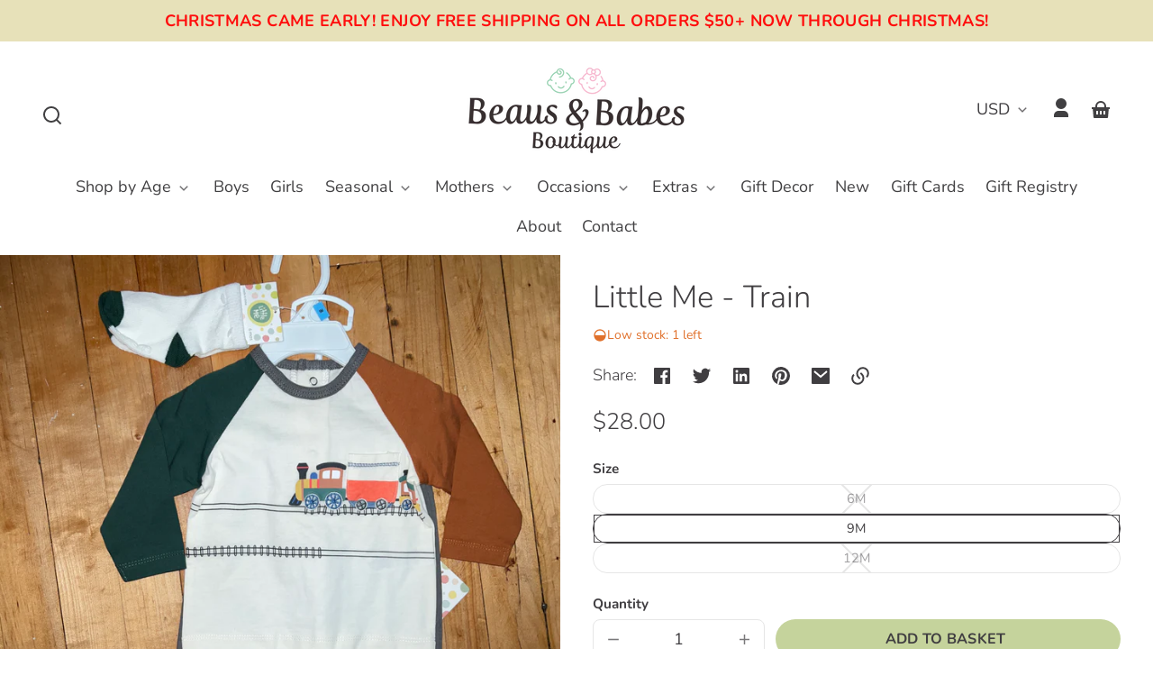

--- FILE ---
content_type: text/html; charset=utf-8
request_url: https://beausandbabesboutique.com/products/little-me-train
body_size: 39213
content:
<!doctype html>
<html class="no-js" lang="en">
  <head>
    <meta charset="utf-8">
    <meta http-equiv="X-UA-Compatible" content="IE=edge">
    <meta name="viewport" content="width=device-width,initial-scale=1">
    <meta name="theme-color" content="">
    <link rel="canonical" href="https://beausandbabesboutique.com/products/little-me-train">
    <link rel="preconnect" href="https://cdn.shopify.com" crossorigin><link rel="icon" type="image/png" href="//beausandbabesboutique.com/cdn/shop/files/bbb_favicon_1.png?crop=center&height=48&v=1726864210&width=48"><link rel="preconnect" href="https://fonts.shopifycdn.com" crossorigin><title>
      Little Me - Train
 &ndash; Beaus &amp; Babes Boutique</title>

    

    

<meta property="og:site_name" content="Beaus &amp; Babes Boutique">
<meta property="og:url" content="https://beausandbabesboutique.com/products/little-me-train">
<meta property="og:title" content="Little Me - Train">
<meta property="og:type" content="product">
<meta property="og:description" content="Beaus &amp; Babes Boutique located in historic downtown Brunswick, is your one stop shop for the perfect outfits and more for your beautiful baby!"><meta property="og:image" content="http://beausandbabesboutique.com/cdn/shop/products/image_ae15a69b-ccb1-4aef-b078-9e216c96cdf4.jpg?v=1663184173">
  <meta property="og:image:secure_url" content="https://beausandbabesboutique.com/cdn/shop/products/image_ae15a69b-ccb1-4aef-b078-9e216c96cdf4.jpg?v=1663184173">
  <meta property="og:image:width" content="3024">
  <meta property="og:image:height" content="4032"><meta property="og:price:amount" content="28.00">
  <meta property="og:price:currency" content="USD"><meta name="twitter:card" content="summary_large_image">
<meta name="twitter:title" content="Little Me - Train">
<meta name="twitter:description" content="Beaus &amp; Babes Boutique located in historic downtown Brunswick, is your one stop shop for the perfect outfits and more for your beautiful baby!">


    <script src="//beausandbabesboutique.com/cdn/shop/t/6/assets/constants.js?v=69032263048807321231726876531" defer="defer"></script>
    <script src="//beausandbabesboutique.com/cdn/shop/t/6/assets/pubsub.js?v=162490899887979251726876531" defer="defer"></script>
    <script src="//beausandbabesboutique.com/cdn/shop/t/6/assets/global.js?v=84439399420442431651726876531" defer="defer"></script>
    <script>window.performance && window.performance.mark && window.performance.mark('shopify.content_for_header.start');</script><meta name="google-site-verification" content="uyjjSnbjV2SOaD0obyf-DT25speqLee2C0KZYruTlS4">
<meta id="shopify-digital-wallet" name="shopify-digital-wallet" content="/59385512124/digital_wallets/dialog">
<meta name="shopify-checkout-api-token" content="5a2f13c0317cb742a4b93a375fc54a0b">
<meta id="in-context-paypal-metadata" data-shop-id="59385512124" data-venmo-supported="false" data-environment="production" data-locale="en_US" data-paypal-v4="true" data-currency="USD">
<link rel="alternate" type="application/json+oembed" href="https://beausandbabesboutique.com/products/little-me-train.oembed">
<script async="async" src="/checkouts/internal/preloads.js?locale=en-US"></script>
<link rel="preconnect" href="https://shop.app" crossorigin="anonymous">
<script async="async" src="https://shop.app/checkouts/internal/preloads.js?locale=en-US&shop_id=59385512124" crossorigin="anonymous"></script>
<script id="apple-pay-shop-capabilities" type="application/json">{"shopId":59385512124,"countryCode":"US","currencyCode":"USD","merchantCapabilities":["supports3DS"],"merchantId":"gid:\/\/shopify\/Shop\/59385512124","merchantName":"Beaus \u0026 Babes Boutique","requiredBillingContactFields":["postalAddress","email","phone"],"requiredShippingContactFields":["postalAddress","email","phone"],"shippingType":"shipping","supportedNetworks":["visa","masterCard","amex","discover","elo","jcb"],"total":{"type":"pending","label":"Beaus \u0026 Babes Boutique","amount":"1.00"},"shopifyPaymentsEnabled":true,"supportsSubscriptions":true}</script>
<script id="shopify-features" type="application/json">{"accessToken":"5a2f13c0317cb742a4b93a375fc54a0b","betas":["rich-media-storefront-analytics"],"domain":"beausandbabesboutique.com","predictiveSearch":true,"shopId":59385512124,"locale":"en"}</script>
<script>var Shopify = Shopify || {};
Shopify.shop = "beausandbabesboutique.myshopify.com";
Shopify.locale = "en";
Shopify.currency = {"active":"USD","rate":"1.0"};
Shopify.country = "US";
Shopify.theme = {"name":"2024 BBB Site Whisk Hatched","id":138501161148,"schema_name":"Whisk","schema_version":"10.0.1","theme_store_id":1819,"role":"main"};
Shopify.theme.handle = "null";
Shopify.theme.style = {"id":null,"handle":null};
Shopify.cdnHost = "beausandbabesboutique.com/cdn";
Shopify.routes = Shopify.routes || {};
Shopify.routes.root = "/";</script>
<script type="module">!function(o){(o.Shopify=o.Shopify||{}).modules=!0}(window);</script>
<script>!function(o){function n(){var o=[];function n(){o.push(Array.prototype.slice.apply(arguments))}return n.q=o,n}var t=o.Shopify=o.Shopify||{};t.loadFeatures=n(),t.autoloadFeatures=n()}(window);</script>
<script>
  window.ShopifyPay = window.ShopifyPay || {};
  window.ShopifyPay.apiHost = "shop.app\/pay";
  window.ShopifyPay.redirectState = null;
</script>
<script id="shop-js-analytics" type="application/json">{"pageType":"product"}</script>
<script defer="defer" async type="module" src="//beausandbabesboutique.com/cdn/shopifycloud/shop-js/modules/v2/client.init-shop-cart-sync_C5BV16lS.en.esm.js"></script>
<script defer="defer" async type="module" src="//beausandbabesboutique.com/cdn/shopifycloud/shop-js/modules/v2/chunk.common_CygWptCX.esm.js"></script>
<script type="module">
  await import("//beausandbabesboutique.com/cdn/shopifycloud/shop-js/modules/v2/client.init-shop-cart-sync_C5BV16lS.en.esm.js");
await import("//beausandbabesboutique.com/cdn/shopifycloud/shop-js/modules/v2/chunk.common_CygWptCX.esm.js");

  window.Shopify.SignInWithShop?.initShopCartSync?.({"fedCMEnabled":true,"windoidEnabled":true});

</script>
<script>
  window.Shopify = window.Shopify || {};
  if (!window.Shopify.featureAssets) window.Shopify.featureAssets = {};
  window.Shopify.featureAssets['shop-js'] = {"shop-cart-sync":["modules/v2/client.shop-cart-sync_ZFArdW7E.en.esm.js","modules/v2/chunk.common_CygWptCX.esm.js"],"init-fed-cm":["modules/v2/client.init-fed-cm_CmiC4vf6.en.esm.js","modules/v2/chunk.common_CygWptCX.esm.js"],"shop-button":["modules/v2/client.shop-button_tlx5R9nI.en.esm.js","modules/v2/chunk.common_CygWptCX.esm.js"],"shop-cash-offers":["modules/v2/client.shop-cash-offers_DOA2yAJr.en.esm.js","modules/v2/chunk.common_CygWptCX.esm.js","modules/v2/chunk.modal_D71HUcav.esm.js"],"init-windoid":["modules/v2/client.init-windoid_sURxWdc1.en.esm.js","modules/v2/chunk.common_CygWptCX.esm.js"],"shop-toast-manager":["modules/v2/client.shop-toast-manager_ClPi3nE9.en.esm.js","modules/v2/chunk.common_CygWptCX.esm.js"],"init-shop-email-lookup-coordinator":["modules/v2/client.init-shop-email-lookup-coordinator_B8hsDcYM.en.esm.js","modules/v2/chunk.common_CygWptCX.esm.js"],"init-shop-cart-sync":["modules/v2/client.init-shop-cart-sync_C5BV16lS.en.esm.js","modules/v2/chunk.common_CygWptCX.esm.js"],"avatar":["modules/v2/client.avatar_BTnouDA3.en.esm.js"],"pay-button":["modules/v2/client.pay-button_FdsNuTd3.en.esm.js","modules/v2/chunk.common_CygWptCX.esm.js"],"init-customer-accounts":["modules/v2/client.init-customer-accounts_DxDtT_ad.en.esm.js","modules/v2/client.shop-login-button_C5VAVYt1.en.esm.js","modules/v2/chunk.common_CygWptCX.esm.js","modules/v2/chunk.modal_D71HUcav.esm.js"],"init-shop-for-new-customer-accounts":["modules/v2/client.init-shop-for-new-customer-accounts_ChsxoAhi.en.esm.js","modules/v2/client.shop-login-button_C5VAVYt1.en.esm.js","modules/v2/chunk.common_CygWptCX.esm.js","modules/v2/chunk.modal_D71HUcav.esm.js"],"shop-login-button":["modules/v2/client.shop-login-button_C5VAVYt1.en.esm.js","modules/v2/chunk.common_CygWptCX.esm.js","modules/v2/chunk.modal_D71HUcav.esm.js"],"init-customer-accounts-sign-up":["modules/v2/client.init-customer-accounts-sign-up_CPSyQ0Tj.en.esm.js","modules/v2/client.shop-login-button_C5VAVYt1.en.esm.js","modules/v2/chunk.common_CygWptCX.esm.js","modules/v2/chunk.modal_D71HUcav.esm.js"],"shop-follow-button":["modules/v2/client.shop-follow-button_Cva4Ekp9.en.esm.js","modules/v2/chunk.common_CygWptCX.esm.js","modules/v2/chunk.modal_D71HUcav.esm.js"],"checkout-modal":["modules/v2/client.checkout-modal_BPM8l0SH.en.esm.js","modules/v2/chunk.common_CygWptCX.esm.js","modules/v2/chunk.modal_D71HUcav.esm.js"],"lead-capture":["modules/v2/client.lead-capture_Bi8yE_yS.en.esm.js","modules/v2/chunk.common_CygWptCX.esm.js","modules/v2/chunk.modal_D71HUcav.esm.js"],"shop-login":["modules/v2/client.shop-login_D6lNrXab.en.esm.js","modules/v2/chunk.common_CygWptCX.esm.js","modules/v2/chunk.modal_D71HUcav.esm.js"],"payment-terms":["modules/v2/client.payment-terms_CZxnsJam.en.esm.js","modules/v2/chunk.common_CygWptCX.esm.js","modules/v2/chunk.modal_D71HUcav.esm.js"]};
</script>
<script>(function() {
  var isLoaded = false;
  function asyncLoad() {
    if (isLoaded) return;
    isLoaded = true;
    var urls = ["https:\/\/app.testimonialhub.com\/shopifyapp\/showsrstemplate.js?shop=beausandbabesboutique.myshopify.com","https:\/\/www.myregistry.com\/ScriptPlatform\/Shopify\/AddToMrButton.js?siteKey=NMaShgE-n_04o0JxpkfmNQ2\u0026lang=en\u0026version=780166192\u0026shop=beausandbabesboutique.myshopify.com"];
    for (var i = 0; i < urls.length; i++) {
      var s = document.createElement('script');
      s.type = 'text/javascript';
      s.async = true;
      s.src = urls[i];
      var x = document.getElementsByTagName('script')[0];
      x.parentNode.insertBefore(s, x);
    }
  };
  if(window.attachEvent) {
    window.attachEvent('onload', asyncLoad);
  } else {
    window.addEventListener('load', asyncLoad, false);
  }
})();</script>
<script id="__st">var __st={"a":59385512124,"offset":-18000,"reqid":"98ca3a04-1ace-451a-9e1e-8ba9feaefe25-1768665459","pageurl":"beausandbabesboutique.com\/products\/little-me-train","u":"4b3e75024f18","p":"product","rtyp":"product","rid":7647076909244};</script>
<script>window.ShopifyPaypalV4VisibilityTracking = true;</script>
<script id="captcha-bootstrap">!function(){'use strict';const t='contact',e='account',n='new_comment',o=[[t,t],['blogs',n],['comments',n],[t,'customer']],c=[[e,'customer_login'],[e,'guest_login'],[e,'recover_customer_password'],[e,'create_customer']],r=t=>t.map((([t,e])=>`form[action*='/${t}']:not([data-nocaptcha='true']) input[name='form_type'][value='${e}']`)).join(','),a=t=>()=>t?[...document.querySelectorAll(t)].map((t=>t.form)):[];function s(){const t=[...o],e=r(t);return a(e)}const i='password',u='form_key',d=['recaptcha-v3-token','g-recaptcha-response','h-captcha-response',i],f=()=>{try{return window.sessionStorage}catch{return}},m='__shopify_v',_=t=>t.elements[u];function p(t,e,n=!1){try{const o=window.sessionStorage,c=JSON.parse(o.getItem(e)),{data:r}=function(t){const{data:e,action:n}=t;return t[m]||n?{data:e,action:n}:{data:t,action:n}}(c);for(const[e,n]of Object.entries(r))t.elements[e]&&(t.elements[e].value=n);n&&o.removeItem(e)}catch(o){console.error('form repopulation failed',{error:o})}}const l='form_type',E='cptcha';function T(t){t.dataset[E]=!0}const w=window,h=w.document,L='Shopify',v='ce_forms',y='captcha';let A=!1;((t,e)=>{const n=(g='f06e6c50-85a8-45c8-87d0-21a2b65856fe',I='https://cdn.shopify.com/shopifycloud/storefront-forms-hcaptcha/ce_storefront_forms_captcha_hcaptcha.v1.5.2.iife.js',D={infoText:'Protected by hCaptcha',privacyText:'Privacy',termsText:'Terms'},(t,e,n)=>{const o=w[L][v],c=o.bindForm;if(c)return c(t,g,e,D).then(n);var r;o.q.push([[t,g,e,D],n]),r=I,A||(h.body.append(Object.assign(h.createElement('script'),{id:'captcha-provider',async:!0,src:r})),A=!0)});var g,I,D;w[L]=w[L]||{},w[L][v]=w[L][v]||{},w[L][v].q=[],w[L][y]=w[L][y]||{},w[L][y].protect=function(t,e){n(t,void 0,e),T(t)},Object.freeze(w[L][y]),function(t,e,n,w,h,L){const[v,y,A,g]=function(t,e,n){const i=e?o:[],u=t?c:[],d=[...i,...u],f=r(d),m=r(i),_=r(d.filter((([t,e])=>n.includes(e))));return[a(f),a(m),a(_),s()]}(w,h,L),I=t=>{const e=t.target;return e instanceof HTMLFormElement?e:e&&e.form},D=t=>v().includes(t);t.addEventListener('submit',(t=>{const e=I(t);if(!e)return;const n=D(e)&&!e.dataset.hcaptchaBound&&!e.dataset.recaptchaBound,o=_(e),c=g().includes(e)&&(!o||!o.value);(n||c)&&t.preventDefault(),c&&!n&&(function(t){try{if(!f())return;!function(t){const e=f();if(!e)return;const n=_(t);if(!n)return;const o=n.value;o&&e.removeItem(o)}(t);const e=Array.from(Array(32),(()=>Math.random().toString(36)[2])).join('');!function(t,e){_(t)||t.append(Object.assign(document.createElement('input'),{type:'hidden',name:u})),t.elements[u].value=e}(t,e),function(t,e){const n=f();if(!n)return;const o=[...t.querySelectorAll(`input[type='${i}']`)].map((({name:t})=>t)),c=[...d,...o],r={};for(const[a,s]of new FormData(t).entries())c.includes(a)||(r[a]=s);n.setItem(e,JSON.stringify({[m]:1,action:t.action,data:r}))}(t,e)}catch(e){console.error('failed to persist form',e)}}(e),e.submit())}));const S=(t,e)=>{t&&!t.dataset[E]&&(n(t,e.some((e=>e===t))),T(t))};for(const o of['focusin','change'])t.addEventListener(o,(t=>{const e=I(t);D(e)&&S(e,y())}));const B=e.get('form_key'),M=e.get(l),P=B&&M;t.addEventListener('DOMContentLoaded',(()=>{const t=y();if(P)for(const e of t)e.elements[l].value===M&&p(e,B);[...new Set([...A(),...v().filter((t=>'true'===t.dataset.shopifyCaptcha))])].forEach((e=>S(e,t)))}))}(h,new URLSearchParams(w.location.search),n,t,e,['guest_login'])})(!0,!0)}();</script>
<script integrity="sha256-4kQ18oKyAcykRKYeNunJcIwy7WH5gtpwJnB7kiuLZ1E=" data-source-attribution="shopify.loadfeatures" defer="defer" src="//beausandbabesboutique.com/cdn/shopifycloud/storefront/assets/storefront/load_feature-a0a9edcb.js" crossorigin="anonymous"></script>
<script crossorigin="anonymous" defer="defer" src="//beausandbabesboutique.com/cdn/shopifycloud/storefront/assets/shopify_pay/storefront-65b4c6d7.js?v=20250812"></script>
<script data-source-attribution="shopify.dynamic_checkout.dynamic.init">var Shopify=Shopify||{};Shopify.PaymentButton=Shopify.PaymentButton||{isStorefrontPortableWallets:!0,init:function(){window.Shopify.PaymentButton.init=function(){};var t=document.createElement("script");t.src="https://beausandbabesboutique.com/cdn/shopifycloud/portable-wallets/latest/portable-wallets.en.js",t.type="module",document.head.appendChild(t)}};
</script>
<script data-source-attribution="shopify.dynamic_checkout.buyer_consent">
  function portableWalletsHideBuyerConsent(e){var t=document.getElementById("shopify-buyer-consent"),n=document.getElementById("shopify-subscription-policy-button");t&&n&&(t.classList.add("hidden"),t.setAttribute("aria-hidden","true"),n.removeEventListener("click",e))}function portableWalletsShowBuyerConsent(e){var t=document.getElementById("shopify-buyer-consent"),n=document.getElementById("shopify-subscription-policy-button");t&&n&&(t.classList.remove("hidden"),t.removeAttribute("aria-hidden"),n.addEventListener("click",e))}window.Shopify?.PaymentButton&&(window.Shopify.PaymentButton.hideBuyerConsent=portableWalletsHideBuyerConsent,window.Shopify.PaymentButton.showBuyerConsent=portableWalletsShowBuyerConsent);
</script>
<script data-source-attribution="shopify.dynamic_checkout.cart.bootstrap">document.addEventListener("DOMContentLoaded",(function(){function t(){return document.querySelector("shopify-accelerated-checkout-cart, shopify-accelerated-checkout")}if(t())Shopify.PaymentButton.init();else{new MutationObserver((function(e,n){t()&&(Shopify.PaymentButton.init(),n.disconnect())})).observe(document.body,{childList:!0,subtree:!0})}}));
</script>
<link id="shopify-accelerated-checkout-styles" rel="stylesheet" media="screen" href="https://beausandbabesboutique.com/cdn/shopifycloud/portable-wallets/latest/accelerated-checkout-backwards-compat.css" crossorigin="anonymous">
<style id="shopify-accelerated-checkout-cart">
        #shopify-buyer-consent {
  margin-top: 1em;
  display: inline-block;
  width: 100%;
}

#shopify-buyer-consent.hidden {
  display: none;
}

#shopify-subscription-policy-button {
  background: none;
  border: none;
  padding: 0;
  text-decoration: underline;
  font-size: inherit;
  cursor: pointer;
}

#shopify-subscription-policy-button::before {
  box-shadow: none;
}

      </style>

<script>window.performance && window.performance.mark && window.performance.mark('shopify.content_for_header.end');</script>


    <style data-shopify>
      @font-face {
  font-family: Nunito;
  font-weight: 300;
  font-style: normal;
  font-display: swap;
  src: url("//beausandbabesboutique.com/cdn/fonts/nunito/nunito_n3.c1d7c2242f5519d084eafc479d7cc132bcc8c480.woff2") format("woff2"),
       url("//beausandbabesboutique.com/cdn/fonts/nunito/nunito_n3.d543cae3671591d99f8b7ed9ea9ca8387fc73b09.woff") format("woff");
}

      @font-face {
  font-family: Nunito;
  font-weight: 700;
  font-style: normal;
  font-display: swap;
  src: url("//beausandbabesboutique.com/cdn/fonts/nunito/nunito_n7.37cf9b8cf43b3322f7e6e13ad2aad62ab5dc9109.woff2") format("woff2"),
       url("//beausandbabesboutique.com/cdn/fonts/nunito/nunito_n7.45cfcfadc6630011252d54d5f5a2c7c98f60d5de.woff") format("woff");
}

      @font-face {
  font-family: Nunito;
  font-weight: 300;
  font-style: italic;
  font-display: swap;
  src: url("//beausandbabesboutique.com/cdn/fonts/nunito/nunito_i3.11db3ddffd5485d801b7a5d8a24c3b0e446751f1.woff2") format("woff2"),
       url("//beausandbabesboutique.com/cdn/fonts/nunito/nunito_i3.7f37c552f86f3fb4c0aae0353840b033f9f464a0.woff") format("woff");
}

      @font-face {
  font-family: Nunito;
  font-weight: 700;
  font-style: italic;
  font-display: swap;
  src: url("//beausandbabesboutique.com/cdn/fonts/nunito/nunito_i7.3f8ba2027bc9ceb1b1764ecab15bae73f86c4632.woff2") format("woff2"),
       url("//beausandbabesboutique.com/cdn/fonts/nunito/nunito_i7.82bfb5f86ec77ada3c9f660da22064c2e46e1469.woff") format("woff");
}

      @font-face {
  font-family: Nunito;
  font-weight: 600;
  font-style: normal;
  font-display: swap;
  src: url("//beausandbabesboutique.com/cdn/fonts/nunito/nunito_n6.1a6c50dce2e2b3b0d31e02dbd9146b5064bea503.woff2") format("woff2"),
       url("//beausandbabesboutique.com/cdn/fonts/nunito/nunito_n6.6b124f3eac46044b98c99f2feb057208e260962f.woff") format("woff");
}

      @font-face {
  font-family: Nunito;
  font-weight: 700;
  font-style: normal;
  font-display: swap;
  src: url("//beausandbabesboutique.com/cdn/fonts/nunito/nunito_n7.37cf9b8cf43b3322f7e6e13ad2aad62ab5dc9109.woff2") format("woff2"),
       url("//beausandbabesboutique.com/cdn/fonts/nunito/nunito_n7.45cfcfadc6630011252d54d5f5a2c7c98f60d5de.woff") format("woff");
}

      @font-face {
  font-family: Nunito;
  font-weight: 400;
  font-style: normal;
  font-display: swap;
  src: url("//beausandbabesboutique.com/cdn/fonts/nunito/nunito_n4.fc49103dc396b42cae9460289072d384b6c6eb63.woff2") format("woff2"),
       url("//beausandbabesboutique.com/cdn/fonts/nunito/nunito_n4.5d26d13beeac3116db2479e64986cdeea4c8fbdd.woff") format("woff");
}

      @font-face {
  font-family: Nunito;
  font-weight: 700;
  font-style: normal;
  font-display: swap;
  src: url("//beausandbabesboutique.com/cdn/fonts/nunito/nunito_n7.37cf9b8cf43b3322f7e6e13ad2aad62ab5dc9109.woff2") format("woff2"),
       url("//beausandbabesboutique.com/cdn/fonts/nunito/nunito_n7.45cfcfadc6630011252d54d5f5a2c7c98f60d5de.woff") format("woff");
}

:root {
        --border-radius-square: 50%;
        --border-radius-pill: 9999px;;
        --border-radius: 8px;

        --space-xsmall: 0.33rem;
        --space-small: 0.66rem;
        --space-medium: 1rem;
        --space-large: 2rem;
        --space-xlarge: 4rem;

        --font-body-family: Nunito, sans-serif;
        --font-body-style: normal;
        --font-body-weight: 300;
        --font-body-size: 18px;
        --font-body-text-transform: unset;
        --font-body-letter-spacing: 0;
        --font-heading-family: Nunito, sans-serif;
        --font-heading-style: normal;
        --font-heading-weight: 600;
        --font-heading-base-size: 2.4rem;
        
          --font-heading-text-transform: uppercase;
          --font-heading-letter-spacing: 0.02em;
        
        --font-heading-size-large: var(--font-heading-base-size);
        --font-heading-size-medium: calc(var(--font-heading-base-size) * 0.8);
        --font-heading-size-small: calc(var(--font-heading-base-size) * 0.6);
        --font-heading-size-xsmall: 1.3rem;
        --font-heading-line-height: 1.15;
        --font-copy-size-xlarge: 1.4em;
        --font-copy-size-large: 1.25em;
        --font-copy-size-small: 0.9em;
        --font-copy-size-xsmall: 0.775em;
        --font-copy-size-xxsmall: 0.7em;
        --font-copy-line-height: 1.5;
        --font-accent-family: Nunito, sans-serif;
        --font-accent-style: normal;
        --font-accent-weight: 400;
        
          --font-accent-text-transform: none;
          --font-accent-letter-spacing: 0;
        
        --font-accent-line-height: 1.1;
        --font-accent-base-size: 1rem;
        --font-button-family: var(--font-heading-family);
        --font-button-letter-spacing: var(--font-heading-letter-spacing);
        --font-button-text-transform: var(--font-heading-text-transform);
        --font-button-size: 0.9rem;

        --product-image-aspect-ratio: 1;
        
          --product-image-aspect-ratio-fallback-padding-top: 100%;
        

        --border-color-opacity: 0.25;
        --color-border: #e6e6e6;
        --color-background-raw: 0, 0%, 100%;
        --color-foreground-raw: 270, 2%, 25%;
        --color-primary-raw: 75, 38%, 72%;
        --color-secondary-raw: 341, 100%, 87%;
        --color-tertiary-raw: 194, 45%, 77%;
        --color-quaternary-raw: 52, 90%, 92%;
        --color-quinary-raw: 225, 38%, 82%;
        --color-senary-raw: 8, 70%, 90%;
        --color-primary-contrast-raw: 270, 2%, 25%;
        --color-secondary-contrast-raw: 270, 2%, 25%;
        --color-tertiary-contrast-raw: 270, 2%, 25%;
        --color-quaternary-contrast-raw: 270, 2%, 25%;
        --color-quinary-contrast-raw: 270, 2%, 25%;
        --color-senary-contrast-raw: 270, 2%, 25%;
        --color-site-header-bg: #ffffff;
        --color-site-header-border: #e6e6e6;
        --color-nav-text: #414042;
        --color-nav-text-raw: 270, 2%, 25%;
        --color-site-footer-bg: #ffbbd0;
        --color-site-footer-text-raw: 0, 0%, 100%;
        --color-site-footer-text: #ffffff;
        --color-site-footer-border: #f394b1;
        --color-badge-default: #e6e6e6;
        --color-sale-badge-bg: #c5d39c;
        --color-sale-badge-text: #ffffff;
        --color-sold-out-badge-bg: #ff0000;
        --color-sold-out-badge-text: #ffffff;
        --color-coming-soon-badge-bg: #bec7e2;
        --color-coming-soon-badge-text: #312d25;
        --color-new-badge-bg: #ffbbd0;
        --color-new-badge-text: #312d25;
        --color-foreground: hsl(var(--color-foreground-raw));
        --color-background: hsl(var(--color-background-raw));
        --color-image-placeholder: linear-gradient(335deg, rgba(252, 243, 221, 1) 11%, rgba(252, 243, 221, 1) 98%);
        --color-primary: hsl(var(--color-primary-raw));
        --color-secondary: hsl(var(--color-secondary-raw));
        --color-tertiary: hsl(var(--color-tertiary-raw));
        --color-quaternary: hsl(var(--color-quaternary-raw));
        --color-quinary: hsl(var(--color-quinary-raw));
        --color-senary: hsl(var(--color-senary-raw));
        --color-primary-contrast: hsl(var(--color-primary-contrast-raw));
        --color-secondary-contrast: hsl(var(--color-secondary-contrast-raw));
        --color-tertiary-contrast: hsl(var(--color-tertiary-contrast-raw));
        --color-quaternary-contrast: hsl(var(--color-quaternary-contrast-raw));
        --color-quinary-contrast: hsl(var(--color-quinary-contrast-raw));
        --color-senary-contrast: hsl(var(--color-senary-contrast-raw));
        --color-box-shadow: hsla(var(--color-foreground-raw), 0.15);
        --color-overlay: hsla(var(--color-background-raw), 0.7);
        --color-default: var(--color-background);
        --color-inverse: var(--color-foreground);
        --color-discount-bg: hsla(var(--color-foreground-raw), 0.07);

        --border-size--thick: 2px;
        --border-size--thin: 1px;
        --border--thin: var(--border-size--thin) solid var(--color-border);
        --border--thick: var(--border-size--thick) solid var(--color-border);
        --border-radius-arch: 70px;
        --border-radius-rounded: 50px;
        --box-shadow--bottom: 0 12px 20px -15px var(--color-box-shadow);
        --box-shadow--all-sides: 0 0 20px var(--color-box-shadow);
        --box-shadow--all-sides-small: 0 0 10px var(--color-box-shadow);

        --space-drawer-sides: var(--space-medium);
        --space-viewport-sides: var(--space-large);
        --space-grid-gap: var(--space-large);
        --space-between-product-blocks: 15px;

        --scrollbar-width: 0px;
        --container-max-width-copy: 45rem;
        --container-width-form: 38ch;
        --container-width-large: 62rem;
        --container-width-medium: 40rem;
        --container-width-small: 24rem;
        --drawer-width: 380px;
        --page-width: 100rem;
        --drawer-header-height: 5rem;
        --pointer-element-min-height: 44px;
        --button-tag-height: calc(var(--pointer-element-min-height) * 0.75);
        --site-header-height: var(--pointer-element-min-height);
        --link-underline-offset: 0.25em;

        --transition-duration: 200ms;
        --transition-duration-long: 500ms;
        --transition-timing-function: ease;

        --z-index-hidden: -1;
        --z-index-background: 0;
        --z-index-base: 1;
        --z-index-overlay: 2;
        --z-index-overlay-interaction: 3;
        --z-index-slideshow-interaction: 5;
        --z-index-drawer-footer: 6;
        --z-index-header-under-freeze: 10;
        --z-index-site-footer: 90;
        --z-index-pop-up-open: 92;
        --z-index-pop-up-overlay: 93;
        --z-index-newsletter-modal: 95;
        --z-index-product-quick-add: 100;
        --z-index-announcement-bar: 109;
        --z-index-site-header: 110;
        --z-index-site-header-heading: 111;
        --z-index-skip-to-content-link: 115;
        --z-index-search-on-mobile: 120;
        --z-index-freeze-overlay: 195;
        --z-index-header-dropdown: 199;
        --z-index-drawer: 200;
        --z-index-modal-overlay: 249;
        --z-index-modal: 250;
        --z-index-age-verifier: 300;
      }

      @media screen and (max-width: 767px) {
        :root {
          --space-grid-gap: var(--space-medium);
          --space-viewport-sides: var(--space-medium);
          --font-heading-size-large: calc(var(--font-heading-base-size) * 0.8);
          --font-heading-size-medium: calc(var(--font-heading-base-size) * 0.6);
          --font-heading-size-small: calc(var(--font-heading-base-size) * 0.5);
          --font-heading-size-xsmall: 1.2rem;
        }
      }

      *,
      *::before,
      *::after {
        box-sizing: border-box;
      }

      html {
        background-color: var(--color-background);
        box-sizing: border-box;
        font-size: var(--font-body-size);
        min-height: 100%;
      }

      body {
        accent-color: var(--color-primary);
        color: var(--color-foreground);
        font-family: var(--font-body-family);
        font-size: 1rem;
        -moz-osx-font-smoothing: grayscale;
        -webkit-font-smoothing: antialiased;
        font-style: var(--font-body-style);
        font-weight: var(--font-body-weight);
        height: 100%;
        line-height: var(--font-copy-line-height);
        margin: 0;
        min-height: 100vh;
        position: relative;
      }

      

      
        .fade-in-image img {
          position: absolute;
          width: 100%;
          height: 100%;
          opacity: 0;
          transition: opacity 400ms ease-in;
        }

        .fade-in-image.fade-in-image--loaded img,
        .no-js .fade-in-image img,
        .product-recommendations .fade-in-image img,
        .predictive-search .fade-in-image img,
        .cart-items .fade-in-image img,
        .shopify-design-mode .fade-in-image img {
          opacity: 1 !important;
        }

        @media screen and (hover: hover) and (pointer: fine) {
          .media-gallery__image-container img {
            opacity: 0;
            transition: opacity 400ms ease-in;
          }

          .media-gallery__image-container.loaded img {
            opacity: 1;
          }
        }
      
    </style>

    <link href="//beausandbabesboutique.com/cdn/shop/t/6/assets/styles-base.css?v=9921078525613249131726876531" rel="stylesheet" type="text/css" media="all" />
    <link href="//beausandbabesboutique.com/cdn/shop/t/6/assets/styles-buttons.css?v=54646548101251425861726876531" rel="stylesheet" type="text/css" media="all" />
    <link href="//beausandbabesboutique.com/cdn/shop/t/6/assets/styles-component-age-verifier.css?v=30525180777022793601726876531" rel="stylesheet" type="text/css" media="all" />
    <link href="//beausandbabesboutique.com/cdn/shop/t/6/assets/styles-component-announcement-bar.css?v=91305548273133984071726876531" rel="stylesheet" type="text/css" media="all" />
    <link href="//beausandbabesboutique.com/cdn/shop/t/6/assets/styles-component-header.css?v=71560879739840309901726876688" rel="stylesheet" type="text/css" media="all" />
    <link href="//beausandbabesboutique.com/cdn/shop/t/6/assets/styles-component-banner.css?v=38000188096750382661726876531" rel="stylesheet" type="text/css" media="all" />
    <link href="//beausandbabesboutique.com/cdn/shop/t/6/assets/styles-component-accordion.css?v=65963200987086808411726876531" rel="stylesheet" type="text/css" media="all" />
    <link href="//beausandbabesboutique.com/cdn/shop/t/6/assets/styles-component-badge.css?v=144349064867762319891726876531" rel="stylesheet" type="text/css" media="all" />
    <link href="//beausandbabesboutique.com/cdn/shop/t/6/assets/styles-component-blog-posts.css?v=140441159234158962191726876531" rel="stylesheet" type="text/css" media="all" />
    <link href="//beausandbabesboutique.com/cdn/shop/t/6/assets/styles-component-button-tabs.css?v=92528919229121098091726876531" rel="stylesheet" type="text/css" media="all" />
    <link href="//beausandbabesboutique.com/cdn/shop/t/6/assets/styles-component-cards.css?v=183516587141375743071726876531" rel="stylesheet" type="text/css" media="all" />
    <link href="//beausandbabesboutique.com/cdn/shop/t/6/assets/styles-component-cart-item.css?v=4161290069333201681726876531" rel="stylesheet" type="text/css" media="all" />
    <link href="//beausandbabesboutique.com/cdn/shop/t/6/assets/styles-component-cart-notification.css?v=104844910849362266481726876531" rel="stylesheet" type="text/css" media="all" />
    <link href="//beausandbabesboutique.com/cdn/shop/t/6/assets/styles-component-drawer.css?v=106636081393184239341726876531" rel="stylesheet" type="text/css" media="all" />
    <link href="//beausandbabesboutique.com/cdn/shop/t/6/assets/styles-component-drawer-menu.css?v=95439415924983136981726876531" rel="stylesheet" type="text/css" media="all" />
    <link href="//beausandbabesboutique.com/cdn/shop/t/6/assets/styles-component-featured-product.css?v=157943795614311077271726876531" rel="stylesheet" type="text/css" media="all" />
    <link href="//beausandbabesboutique.com/cdn/shop/t/6/assets/styles-component-footer.css?v=89843181800823790101726876531" rel="stylesheet" type="text/css" media="all" />
    <link href="//beausandbabesboutique.com/cdn/shop/t/6/assets/styles-component-icon-list.css?v=164115194409801822681726876531" rel="stylesheet" type="text/css" media="all" />
    <link href="//beausandbabesboutique.com/cdn/shop/t/6/assets/styles-component-image-grid-with-text.css?v=178042278919157532701726876531" rel="stylesheet" type="text/css" media="all" />
    <link href="//beausandbabesboutique.com/cdn/shop/t/6/assets/styles-component-line-items.css?v=159095521068809015891726876531" rel="stylesheet" type="text/css" media="all" />
    <link href="//beausandbabesboutique.com/cdn/shop/t/6/assets/styles-component-loader.css?v=19355263322091887921726876531" rel="stylesheet" type="text/css" media="all" />
    <link href="//beausandbabesboutique.com/cdn/shop/t/6/assets/styles-component-logo-list.css?v=8010613449526952041726876531" rel="stylesheet" type="text/css" media="all" />
    <link href="//beausandbabesboutique.com/cdn/shop/t/6/assets/styles-component-map.css?v=163978913359333848181726876531" rel="stylesheet" type="text/css" media="all" />
    <link href="//beausandbabesboutique.com/cdn/shop/t/6/assets/styles-component-media-gallery.css?v=89222766163753310371726876531" rel="stylesheet" type="text/css" media="all" />
    <link href="//beausandbabesboutique.com/cdn/shop/t/6/assets/styles-component-media-with-text.css?v=124507454334224910401726876531" rel="stylesheet" type="text/css" media="all" />
    <link href="//beausandbabesboutique.com/cdn/shop/t/6/assets/styles-component-model-viewer-ui.css?v=153797878231183032841726876531" rel="stylesheet" type="text/css" media="all" />
    <link href="//beausandbabesboutique.com/cdn/shop/t/6/assets/styles-component-newsletter.css?v=163971429752775634511726876531" rel="stylesheet" type="text/css" media="all" />
    <link href="//beausandbabesboutique.com/cdn/shop/t/6/assets/styles-component-pagination.css?v=12704901165428546061726876531" rel="stylesheet" type="text/css" media="all" />
    <link href="//beausandbabesboutique.com/cdn/shop/t/6/assets/styles-component-product-card.css?v=154763246201842264321726876531" rel="stylesheet" type="text/css" media="all" />
    <link href="//beausandbabesboutique.com/cdn/shop/t/6/assets/styles-component-promo-popup.css?v=117640515389523967361726876531" rel="stylesheet" type="text/css" media="all" />
    <link href="//beausandbabesboutique.com/cdn/shop/t/6/assets/styles-component-results-grid.css?v=42358259600526085271726876531" rel="stylesheet" type="text/css" media="all" />
    <link href="//beausandbabesboutique.com/cdn/shop/t/6/assets/styles-component-slider.css?v=173196918352874282941726876531" rel="stylesheet" type="text/css" media="all" />
    <link href="//beausandbabesboutique.com/cdn/shop/t/6/assets/styles-component-variant-picker.css?v=173986656102281539711726876531" rel="stylesheet" type="text/css" media="all" />
    <link href="//beausandbabesboutique.com/cdn/shop/t/6/assets/vendor-swiper.css?v=100887633943201866951726876531" rel="stylesheet" type="text/css" media="all" />
    <link href="//beausandbabesboutique.com/cdn/shop/t/6/assets/styles-utilities-align-display.css?v=154952393300895998631726876531" rel="stylesheet" type="text/css" media="all" />
    <link href="//beausandbabesboutique.com/cdn/shop/t/6/assets/styles-utilities-animations.css?v=26431460646181426241726876531" rel="stylesheet" type="text/css" media="all" />
    <link href="//beausandbabesboutique.com/cdn/shop/t/6/assets/styles-utilities-colors.css?v=105210572258142982511726876531" rel="stylesheet" type="text/css" media="all" />
    <link href="//beausandbabesboutique.com/cdn/shop/t/6/assets/styles-utilities-containers.css?v=170236130488024248341726876531" rel="stylesheet" type="text/css" media="all" />
    <link href="//beausandbabesboutique.com/cdn/shop/t/6/assets/styles-utilities-element-object.css?v=37552634960249797981726876531" rel="stylesheet" type="text/css" media="all" />
    <link href="//beausandbabesboutique.com/cdn/shop/t/6/assets/styles-utilities-flex-grid.css?v=163191385974844087211726876531" rel="stylesheet" type="text/css" media="all" />
    <link href="//beausandbabesboutique.com/cdn/shop/t/6/assets/styles-utilities-forms.css?v=15676349795811235531726876531" rel="stylesheet" type="text/css" media="all" />
    <link href="//beausandbabesboutique.com/cdn/shop/t/6/assets/styles-utilities-misc.css?v=150806641330097007191726876531" rel="stylesheet" type="text/css" media="all" />
    <link href="//beausandbabesboutique.com/cdn/shop/t/6/assets/styles-utilities-typography.css?v=168594181201483222221726876531" rel="stylesheet" type="text/css" media="all" />
    <link href="//beausandbabesboutique.com/cdn/shop/t/6/assets/styles-utilities-spacing.css?v=76107798846909205711726876531" rel="stylesheet" type="text/css" media="all" />

    
      <style>
        
      </style>
    

    
      
    

    <script>document.documentElement.className = document.documentElement.className.replace('no-js', 'js');</script>
  <link href="https://monorail-edge.shopifysvc.com" rel="dns-prefetch">
<script>(function(){if ("sendBeacon" in navigator && "performance" in window) {try {var session_token_from_headers = performance.getEntriesByType('navigation')[0].serverTiming.find(x => x.name == '_s').description;} catch {var session_token_from_headers = undefined;}var session_cookie_matches = document.cookie.match(/_shopify_s=([^;]*)/);var session_token_from_cookie = session_cookie_matches && session_cookie_matches.length === 2 ? session_cookie_matches[1] : "";var session_token = session_token_from_headers || session_token_from_cookie || "";function handle_abandonment_event(e) {var entries = performance.getEntries().filter(function(entry) {return /monorail-edge.shopifysvc.com/.test(entry.name);});if (!window.abandonment_tracked && entries.length === 0) {window.abandonment_tracked = true;var currentMs = Date.now();var navigation_start = performance.timing.navigationStart;var payload = {shop_id: 59385512124,url: window.location.href,navigation_start,duration: currentMs - navigation_start,session_token,page_type: "product"};window.navigator.sendBeacon("https://monorail-edge.shopifysvc.com/v1/produce", JSON.stringify({schema_id: "online_store_buyer_site_abandonment/1.1",payload: payload,metadata: {event_created_at_ms: currentMs,event_sent_at_ms: currentMs}}));}}window.addEventListener('pagehide', handle_abandonment_event);}}());</script>
<script id="web-pixels-manager-setup">(function e(e,d,r,n,o){if(void 0===o&&(o={}),!Boolean(null===(a=null===(i=window.Shopify)||void 0===i?void 0:i.analytics)||void 0===a?void 0:a.replayQueue)){var i,a;window.Shopify=window.Shopify||{};var t=window.Shopify;t.analytics=t.analytics||{};var s=t.analytics;s.replayQueue=[],s.publish=function(e,d,r){return s.replayQueue.push([e,d,r]),!0};try{self.performance.mark("wpm:start")}catch(e){}var l=function(){var e={modern:/Edge?\/(1{2}[4-9]|1[2-9]\d|[2-9]\d{2}|\d{4,})\.\d+(\.\d+|)|Firefox\/(1{2}[4-9]|1[2-9]\d|[2-9]\d{2}|\d{4,})\.\d+(\.\d+|)|Chrom(ium|e)\/(9{2}|\d{3,})\.\d+(\.\d+|)|(Maci|X1{2}).+ Version\/(15\.\d+|(1[6-9]|[2-9]\d|\d{3,})\.\d+)([,.]\d+|)( \(\w+\)|)( Mobile\/\w+|) Safari\/|Chrome.+OPR\/(9{2}|\d{3,})\.\d+\.\d+|(CPU[ +]OS|iPhone[ +]OS|CPU[ +]iPhone|CPU IPhone OS|CPU iPad OS)[ +]+(15[._]\d+|(1[6-9]|[2-9]\d|\d{3,})[._]\d+)([._]\d+|)|Android:?[ /-](13[3-9]|1[4-9]\d|[2-9]\d{2}|\d{4,})(\.\d+|)(\.\d+|)|Android.+Firefox\/(13[5-9]|1[4-9]\d|[2-9]\d{2}|\d{4,})\.\d+(\.\d+|)|Android.+Chrom(ium|e)\/(13[3-9]|1[4-9]\d|[2-9]\d{2}|\d{4,})\.\d+(\.\d+|)|SamsungBrowser\/([2-9]\d|\d{3,})\.\d+/,legacy:/Edge?\/(1[6-9]|[2-9]\d|\d{3,})\.\d+(\.\d+|)|Firefox\/(5[4-9]|[6-9]\d|\d{3,})\.\d+(\.\d+|)|Chrom(ium|e)\/(5[1-9]|[6-9]\d|\d{3,})\.\d+(\.\d+|)([\d.]+$|.*Safari\/(?![\d.]+ Edge\/[\d.]+$))|(Maci|X1{2}).+ Version\/(10\.\d+|(1[1-9]|[2-9]\d|\d{3,})\.\d+)([,.]\d+|)( \(\w+\)|)( Mobile\/\w+|) Safari\/|Chrome.+OPR\/(3[89]|[4-9]\d|\d{3,})\.\d+\.\d+|(CPU[ +]OS|iPhone[ +]OS|CPU[ +]iPhone|CPU IPhone OS|CPU iPad OS)[ +]+(10[._]\d+|(1[1-9]|[2-9]\d|\d{3,})[._]\d+)([._]\d+|)|Android:?[ /-](13[3-9]|1[4-9]\d|[2-9]\d{2}|\d{4,})(\.\d+|)(\.\d+|)|Mobile Safari.+OPR\/([89]\d|\d{3,})\.\d+\.\d+|Android.+Firefox\/(13[5-9]|1[4-9]\d|[2-9]\d{2}|\d{4,})\.\d+(\.\d+|)|Android.+Chrom(ium|e)\/(13[3-9]|1[4-9]\d|[2-9]\d{2}|\d{4,})\.\d+(\.\d+|)|Android.+(UC? ?Browser|UCWEB|U3)[ /]?(15\.([5-9]|\d{2,})|(1[6-9]|[2-9]\d|\d{3,})\.\d+)\.\d+|SamsungBrowser\/(5\.\d+|([6-9]|\d{2,})\.\d+)|Android.+MQ{2}Browser\/(14(\.(9|\d{2,})|)|(1[5-9]|[2-9]\d|\d{3,})(\.\d+|))(\.\d+|)|K[Aa][Ii]OS\/(3\.\d+|([4-9]|\d{2,})\.\d+)(\.\d+|)/},d=e.modern,r=e.legacy,n=navigator.userAgent;return n.match(d)?"modern":n.match(r)?"legacy":"unknown"}(),u="modern"===l?"modern":"legacy",c=(null!=n?n:{modern:"",legacy:""})[u],f=function(e){return[e.baseUrl,"/wpm","/b",e.hashVersion,"modern"===e.buildTarget?"m":"l",".js"].join("")}({baseUrl:d,hashVersion:r,buildTarget:u}),m=function(e){var d=e.version,r=e.bundleTarget,n=e.surface,o=e.pageUrl,i=e.monorailEndpoint;return{emit:function(e){var a=e.status,t=e.errorMsg,s=(new Date).getTime(),l=JSON.stringify({metadata:{event_sent_at_ms:s},events:[{schema_id:"web_pixels_manager_load/3.1",payload:{version:d,bundle_target:r,page_url:o,status:a,surface:n,error_msg:t},metadata:{event_created_at_ms:s}}]});if(!i)return console&&console.warn&&console.warn("[Web Pixels Manager] No Monorail endpoint provided, skipping logging."),!1;try{return self.navigator.sendBeacon.bind(self.navigator)(i,l)}catch(e){}var u=new XMLHttpRequest;try{return u.open("POST",i,!0),u.setRequestHeader("Content-Type","text/plain"),u.send(l),!0}catch(e){return console&&console.warn&&console.warn("[Web Pixels Manager] Got an unhandled error while logging to Monorail."),!1}}}}({version:r,bundleTarget:l,surface:e.surface,pageUrl:self.location.href,monorailEndpoint:e.monorailEndpoint});try{o.browserTarget=l,function(e){var d=e.src,r=e.async,n=void 0===r||r,o=e.onload,i=e.onerror,a=e.sri,t=e.scriptDataAttributes,s=void 0===t?{}:t,l=document.createElement("script"),u=document.querySelector("head"),c=document.querySelector("body");if(l.async=n,l.src=d,a&&(l.integrity=a,l.crossOrigin="anonymous"),s)for(var f in s)if(Object.prototype.hasOwnProperty.call(s,f))try{l.dataset[f]=s[f]}catch(e){}if(o&&l.addEventListener("load",o),i&&l.addEventListener("error",i),u)u.appendChild(l);else{if(!c)throw new Error("Did not find a head or body element to append the script");c.appendChild(l)}}({src:f,async:!0,onload:function(){if(!function(){var e,d;return Boolean(null===(d=null===(e=window.Shopify)||void 0===e?void 0:e.analytics)||void 0===d?void 0:d.initialized)}()){var d=window.webPixelsManager.init(e)||void 0;if(d){var r=window.Shopify.analytics;r.replayQueue.forEach((function(e){var r=e[0],n=e[1],o=e[2];d.publishCustomEvent(r,n,o)})),r.replayQueue=[],r.publish=d.publishCustomEvent,r.visitor=d.visitor,r.initialized=!0}}},onerror:function(){return m.emit({status:"failed",errorMsg:"".concat(f," has failed to load")})},sri:function(e){var d=/^sha384-[A-Za-z0-9+/=]+$/;return"string"==typeof e&&d.test(e)}(c)?c:"",scriptDataAttributes:o}),m.emit({status:"loading"})}catch(e){m.emit({status:"failed",errorMsg:(null==e?void 0:e.message)||"Unknown error"})}}})({shopId: 59385512124,storefrontBaseUrl: "https://beausandbabesboutique.com",extensionsBaseUrl: "https://extensions.shopifycdn.com/cdn/shopifycloud/web-pixels-manager",monorailEndpoint: "https://monorail-edge.shopifysvc.com/unstable/produce_batch",surface: "storefront-renderer",enabledBetaFlags: ["2dca8a86"],webPixelsConfigList: [{"id":"496435388","configuration":"{\"config\":\"{\\\"pixel_id\\\":\\\"GT-NNQ4MGW\\\",\\\"target_country\\\":\\\"US\\\",\\\"gtag_events\\\":[{\\\"type\\\":\\\"purchase\\\",\\\"action_label\\\":\\\"MC-WDL0W0YP20\\\"},{\\\"type\\\":\\\"page_view\\\",\\\"action_label\\\":\\\"MC-WDL0W0YP20\\\"},{\\\"type\\\":\\\"view_item\\\",\\\"action_label\\\":\\\"MC-WDL0W0YP20\\\"}],\\\"enable_monitoring_mode\\\":false}\"}","eventPayloadVersion":"v1","runtimeContext":"OPEN","scriptVersion":"b2a88bafab3e21179ed38636efcd8a93","type":"APP","apiClientId":1780363,"privacyPurposes":[],"dataSharingAdjustments":{"protectedCustomerApprovalScopes":["read_customer_address","read_customer_email","read_customer_name","read_customer_personal_data","read_customer_phone"]}},{"id":"84672700","eventPayloadVersion":"v1","runtimeContext":"LAX","scriptVersion":"1","type":"CUSTOM","privacyPurposes":["ANALYTICS"],"name":"Google Analytics tag (migrated)"},{"id":"shopify-app-pixel","configuration":"{}","eventPayloadVersion":"v1","runtimeContext":"STRICT","scriptVersion":"0450","apiClientId":"shopify-pixel","type":"APP","privacyPurposes":["ANALYTICS","MARKETING"]},{"id":"shopify-custom-pixel","eventPayloadVersion":"v1","runtimeContext":"LAX","scriptVersion":"0450","apiClientId":"shopify-pixel","type":"CUSTOM","privacyPurposes":["ANALYTICS","MARKETING"]}],isMerchantRequest: false,initData: {"shop":{"name":"Beaus \u0026 Babes Boutique","paymentSettings":{"currencyCode":"USD"},"myshopifyDomain":"beausandbabesboutique.myshopify.com","countryCode":"US","storefrontUrl":"https:\/\/beausandbabesboutique.com"},"customer":null,"cart":null,"checkout":null,"productVariants":[{"price":{"amount":28.0,"currencyCode":"USD"},"product":{"title":"Little Me - Train","vendor":"Beaus \u0026 Babes Boutique","id":"7647076909244","untranslatedTitle":"Little Me - Train","url":"\/products\/little-me-train","type":""},"id":"42163749585084","image":{"src":"\/\/beausandbabesboutique.com\/cdn\/shop\/products\/image_ae15a69b-ccb1-4aef-b078-9e216c96cdf4.jpg?v=1663184173"},"sku":"","title":"6m","untranslatedTitle":"6m"},{"price":{"amount":28.0,"currencyCode":"USD"},"product":{"title":"Little Me - Train","vendor":"Beaus \u0026 Babes Boutique","id":"7647076909244","untranslatedTitle":"Little Me - Train","url":"\/products\/little-me-train","type":""},"id":"42163749617852","image":{"src":"\/\/beausandbabesboutique.com\/cdn\/shop\/products\/image_ae15a69b-ccb1-4aef-b078-9e216c96cdf4.jpg?v=1663184173"},"sku":"","title":"9m","untranslatedTitle":"9m"},{"price":{"amount":28.0,"currencyCode":"USD"},"product":{"title":"Little Me - Train","vendor":"Beaus \u0026 Babes Boutique","id":"7647076909244","untranslatedTitle":"Little Me - Train","url":"\/products\/little-me-train","type":""},"id":"42163749650620","image":{"src":"\/\/beausandbabesboutique.com\/cdn\/shop\/products\/image_ae15a69b-ccb1-4aef-b078-9e216c96cdf4.jpg?v=1663184173"},"sku":"","title":"12m","untranslatedTitle":"12m"}],"purchasingCompany":null},},"https://beausandbabesboutique.com/cdn","fcfee988w5aeb613cpc8e4bc33m6693e112",{"modern":"","legacy":""},{"shopId":"59385512124","storefrontBaseUrl":"https:\/\/beausandbabesboutique.com","extensionBaseUrl":"https:\/\/extensions.shopifycdn.com\/cdn\/shopifycloud\/web-pixels-manager","surface":"storefront-renderer","enabledBetaFlags":"[\"2dca8a86\"]","isMerchantRequest":"false","hashVersion":"fcfee988w5aeb613cpc8e4bc33m6693e112","publish":"custom","events":"[[\"page_viewed\",{}],[\"product_viewed\",{\"productVariant\":{\"price\":{\"amount\":28.0,\"currencyCode\":\"USD\"},\"product\":{\"title\":\"Little Me - Train\",\"vendor\":\"Beaus \u0026 Babes Boutique\",\"id\":\"7647076909244\",\"untranslatedTitle\":\"Little Me - Train\",\"url\":\"\/products\/little-me-train\",\"type\":\"\"},\"id\":\"42163749617852\",\"image\":{\"src\":\"\/\/beausandbabesboutique.com\/cdn\/shop\/products\/image_ae15a69b-ccb1-4aef-b078-9e216c96cdf4.jpg?v=1663184173\"},\"sku\":\"\",\"title\":\"9m\",\"untranslatedTitle\":\"9m\"}}]]"});</script><script>
  window.ShopifyAnalytics = window.ShopifyAnalytics || {};
  window.ShopifyAnalytics.meta = window.ShopifyAnalytics.meta || {};
  window.ShopifyAnalytics.meta.currency = 'USD';
  var meta = {"product":{"id":7647076909244,"gid":"gid:\/\/shopify\/Product\/7647076909244","vendor":"Beaus \u0026 Babes Boutique","type":"","handle":"little-me-train","variants":[{"id":42163749585084,"price":2800,"name":"Little Me - Train - 6m","public_title":"6m","sku":""},{"id":42163749617852,"price":2800,"name":"Little Me - Train - 9m","public_title":"9m","sku":""},{"id":42163749650620,"price":2800,"name":"Little Me - Train - 12m","public_title":"12m","sku":""}],"remote":false},"page":{"pageType":"product","resourceType":"product","resourceId":7647076909244,"requestId":"98ca3a04-1ace-451a-9e1e-8ba9feaefe25-1768665459"}};
  for (var attr in meta) {
    window.ShopifyAnalytics.meta[attr] = meta[attr];
  }
</script>
<script class="analytics">
  (function () {
    var customDocumentWrite = function(content) {
      var jquery = null;

      if (window.jQuery) {
        jquery = window.jQuery;
      } else if (window.Checkout && window.Checkout.$) {
        jquery = window.Checkout.$;
      }

      if (jquery) {
        jquery('body').append(content);
      }
    };

    var hasLoggedConversion = function(token) {
      if (token) {
        return document.cookie.indexOf('loggedConversion=' + token) !== -1;
      }
      return false;
    }

    var setCookieIfConversion = function(token) {
      if (token) {
        var twoMonthsFromNow = new Date(Date.now());
        twoMonthsFromNow.setMonth(twoMonthsFromNow.getMonth() + 2);

        document.cookie = 'loggedConversion=' + token + '; expires=' + twoMonthsFromNow;
      }
    }

    var trekkie = window.ShopifyAnalytics.lib = window.trekkie = window.trekkie || [];
    if (trekkie.integrations) {
      return;
    }
    trekkie.methods = [
      'identify',
      'page',
      'ready',
      'track',
      'trackForm',
      'trackLink'
    ];
    trekkie.factory = function(method) {
      return function() {
        var args = Array.prototype.slice.call(arguments);
        args.unshift(method);
        trekkie.push(args);
        return trekkie;
      };
    };
    for (var i = 0; i < trekkie.methods.length; i++) {
      var key = trekkie.methods[i];
      trekkie[key] = trekkie.factory(key);
    }
    trekkie.load = function(config) {
      trekkie.config = config || {};
      trekkie.config.initialDocumentCookie = document.cookie;
      var first = document.getElementsByTagName('script')[0];
      var script = document.createElement('script');
      script.type = 'text/javascript';
      script.onerror = function(e) {
        var scriptFallback = document.createElement('script');
        scriptFallback.type = 'text/javascript';
        scriptFallback.onerror = function(error) {
                var Monorail = {
      produce: function produce(monorailDomain, schemaId, payload) {
        var currentMs = new Date().getTime();
        var event = {
          schema_id: schemaId,
          payload: payload,
          metadata: {
            event_created_at_ms: currentMs,
            event_sent_at_ms: currentMs
          }
        };
        return Monorail.sendRequest("https://" + monorailDomain + "/v1/produce", JSON.stringify(event));
      },
      sendRequest: function sendRequest(endpointUrl, payload) {
        // Try the sendBeacon API
        if (window && window.navigator && typeof window.navigator.sendBeacon === 'function' && typeof window.Blob === 'function' && !Monorail.isIos12()) {
          var blobData = new window.Blob([payload], {
            type: 'text/plain'
          });

          if (window.navigator.sendBeacon(endpointUrl, blobData)) {
            return true;
          } // sendBeacon was not successful

        } // XHR beacon

        var xhr = new XMLHttpRequest();

        try {
          xhr.open('POST', endpointUrl);
          xhr.setRequestHeader('Content-Type', 'text/plain');
          xhr.send(payload);
        } catch (e) {
          console.log(e);
        }

        return false;
      },
      isIos12: function isIos12() {
        return window.navigator.userAgent.lastIndexOf('iPhone; CPU iPhone OS 12_') !== -1 || window.navigator.userAgent.lastIndexOf('iPad; CPU OS 12_') !== -1;
      }
    };
    Monorail.produce('monorail-edge.shopifysvc.com',
      'trekkie_storefront_load_errors/1.1',
      {shop_id: 59385512124,
      theme_id: 138501161148,
      app_name: "storefront",
      context_url: window.location.href,
      source_url: "//beausandbabesboutique.com/cdn/s/trekkie.storefront.cd680fe47e6c39ca5d5df5f0a32d569bc48c0f27.min.js"});

        };
        scriptFallback.async = true;
        scriptFallback.src = '//beausandbabesboutique.com/cdn/s/trekkie.storefront.cd680fe47e6c39ca5d5df5f0a32d569bc48c0f27.min.js';
        first.parentNode.insertBefore(scriptFallback, first);
      };
      script.async = true;
      script.src = '//beausandbabesboutique.com/cdn/s/trekkie.storefront.cd680fe47e6c39ca5d5df5f0a32d569bc48c0f27.min.js';
      first.parentNode.insertBefore(script, first);
    };
    trekkie.load(
      {"Trekkie":{"appName":"storefront","development":false,"defaultAttributes":{"shopId":59385512124,"isMerchantRequest":null,"themeId":138501161148,"themeCityHash":"4918674051385315062","contentLanguage":"en","currency":"USD","eventMetadataId":"fe5b32de-00ae-41e7-8e3d-32fba1c66bde"},"isServerSideCookieWritingEnabled":true,"monorailRegion":"shop_domain","enabledBetaFlags":["65f19447"]},"Session Attribution":{},"S2S":{"facebookCapiEnabled":false,"source":"trekkie-storefront-renderer","apiClientId":580111}}
    );

    var loaded = false;
    trekkie.ready(function() {
      if (loaded) return;
      loaded = true;

      window.ShopifyAnalytics.lib = window.trekkie;

      var originalDocumentWrite = document.write;
      document.write = customDocumentWrite;
      try { window.ShopifyAnalytics.merchantGoogleAnalytics.call(this); } catch(error) {};
      document.write = originalDocumentWrite;

      window.ShopifyAnalytics.lib.page(null,{"pageType":"product","resourceType":"product","resourceId":7647076909244,"requestId":"98ca3a04-1ace-451a-9e1e-8ba9feaefe25-1768665459","shopifyEmitted":true});

      var match = window.location.pathname.match(/checkouts\/(.+)\/(thank_you|post_purchase)/)
      var token = match? match[1]: undefined;
      if (!hasLoggedConversion(token)) {
        setCookieIfConversion(token);
        window.ShopifyAnalytics.lib.track("Viewed Product",{"currency":"USD","variantId":42163749585084,"productId":7647076909244,"productGid":"gid:\/\/shopify\/Product\/7647076909244","name":"Little Me - Train - 6m","price":"28.00","sku":"","brand":"Beaus \u0026 Babes Boutique","variant":"6m","category":"","nonInteraction":true,"remote":false},undefined,undefined,{"shopifyEmitted":true});
      window.ShopifyAnalytics.lib.track("monorail:\/\/trekkie_storefront_viewed_product\/1.1",{"currency":"USD","variantId":42163749585084,"productId":7647076909244,"productGid":"gid:\/\/shopify\/Product\/7647076909244","name":"Little Me - Train - 6m","price":"28.00","sku":"","brand":"Beaus \u0026 Babes Boutique","variant":"6m","category":"","nonInteraction":true,"remote":false,"referer":"https:\/\/beausandbabesboutique.com\/products\/little-me-train"});
      }
    });


        var eventsListenerScript = document.createElement('script');
        eventsListenerScript.async = true;
        eventsListenerScript.src = "//beausandbabesboutique.com/cdn/shopifycloud/storefront/assets/shop_events_listener-3da45d37.js";
        document.getElementsByTagName('head')[0].appendChild(eventsListenerScript);

})();</script>
  <script>
  if (!window.ga || (window.ga && typeof window.ga !== 'function')) {
    window.ga = function ga() {
      (window.ga.q = window.ga.q || []).push(arguments);
      if (window.Shopify && window.Shopify.analytics && typeof window.Shopify.analytics.publish === 'function') {
        window.Shopify.analytics.publish("ga_stub_called", {}, {sendTo: "google_osp_migration"});
      }
      console.error("Shopify's Google Analytics stub called with:", Array.from(arguments), "\nSee https://help.shopify.com/manual/promoting-marketing/pixels/pixel-migration#google for more information.");
    };
    if (window.Shopify && window.Shopify.analytics && typeof window.Shopify.analytics.publish === 'function') {
      window.Shopify.analytics.publish("ga_stub_initialized", {}, {sendTo: "google_osp_migration"});
    }
  }
</script>
<script
  defer
  src="https://beausandbabesboutique.com/cdn/shopifycloud/perf-kit/shopify-perf-kit-3.0.4.min.js"
  data-application="storefront-renderer"
  data-shop-id="59385512124"
  data-render-region="gcp-us-central1"
  data-page-type="product"
  data-theme-instance-id="138501161148"
  data-theme-name="Whisk"
  data-theme-version="10.0.1"
  data-monorail-region="shop_domain"
  data-resource-timing-sampling-rate="10"
  data-shs="true"
  data-shs-beacon="true"
  data-shs-export-with-fetch="true"
  data-shs-logs-sample-rate="1"
  data-shs-beacon-endpoint="https://beausandbabesboutique.com/api/collect"
></script>
</head>

  <body class="page-layout body--template-product theme-style--soft">
    <a class="skip-to-content-link button button--inverse" href="#MainContent">
      Skip to content
    </a>

    <div class="group--header">
      <!-- BEGIN sections: header-group -->
<section id="shopify-section-sections--17364138819772__announcement-bar" class="shopify-section shopify-section-group-header-group section--announcement-bar"><style data-shopify>
  .announcement-bar__container {
    --announcement-bar-min-height: 2rem;

    min-height: calc(var(--announcement-bar-min-height) + 5px * 2);
  }

  .announcement-bar__link:focus-visible {
    --box-shadow-color: hsla(0, 100%, 53%, 0.7);
  }

  .announcement-bar__link {
    --color-link: #ff0d0d;
    --color-link-raw: 0, 100%, 53%;
  }

  .announcement-bar__marquee {
    --marquee-speed: 180s;
    --marquee-gap: 50px;
  }

  
</style>

<full-width-element class="announcement-bar" id="announcement-bar" role="region" aria-label="Announcement">
  <div
    class="announcement-bar__container copy--medium type--heading copy--bold"
    style="background: linear-gradient(226deg, rgba(231, 225, 185, 1), rgba(231, 225, 185, 1) 100%); color: #ff0d0d; padding-top: 5px; padding-bottom: 5px;"
  ><div class="announcement-bar__static" >
<span class="line-height--heading display--block">
    Christmas came early! Enjoy free shipping on all orders $50+ now through Christmas!
  </span></div></div>
</full-width-element>

<script src="//beausandbabesboutique.com/cdn/shop/t/6/assets/full-width-element.js?v=119267453833026108301726876531" async></script><script src="//beausandbabesboutique.com/cdn/shop/t/6/assets/vendor-swiper-element-bundle.min.js?v=125180536205298098271726876531" defer></script>
</section><header id="shopify-section-sections--17364138819772__header" class="shopify-section shopify-section-group-header-group section--site-header motion-reduce">
  <script src="//beausandbabesboutique.com/cdn/shop/t/6/assets/sticky-header.js?v=32098283428163199611726876531" defer="defer"></script><style data-shopify>
  .site-header {
    --site-header-padding: 10px
  }
  
  .site-header__heading-logo {
    width: 250px;
  }

  @media screen and (max-width: 549px) {
    .site-header__heading-logo {
      width: 140px;
    }
  }

  
</style>

<sticky-header data-transparent-header="false" data-template="product" class="site-header " id="site-header">
  <div class="site-header__container space--viewport-sides site-header__container--top-center  site-header__container--has-menu site-header__container--accounts-enabled  site-header__container--has-search"><div class="site-header__heading"><a href="/" class="site-header__link display--block space--m-clear space--pv--small type--accent copy--medium line-height--short "><img srcset="//beausandbabesboutique.com/cdn/shop/files/BBB_HD_2024-01.png?v=1725025898&width=250 1x, //beausandbabesboutique.com/cdn/shop/files/BBB_HD_2024-01.png?v=1725025898&width=500 2x"
              src="//beausandbabesboutique.com/cdn/shop/files/BBB_HD_2024-01.png?v=1725025898"
              loading="eager"
              class="site-header__heading-logo display--none--xsmall-down"
              width="1710"
              height="717"
              alt="Beaus &amp; Babes Boutique"
            >
            <img srcset="//beausandbabesboutique.com/cdn/shop/files/BBB_HD_2024-01.png?v=1725025898&width=140 1x, //beausandbabesboutique.com/cdn/shop/files/BBB_HD_2024-01.png?v=1725025898&width=500 2x"
              src="//beausandbabesboutique.com/cdn/shop/files/BBB_HD_2024-01.png?v=1725025898&width=140"
              loading="eager"
              class="site-header__heading-logo display--none--xsmall-up"
              width="1710"
              height="717"
              alt="Beaus &amp; Babes Boutique"
            ></a></div><nav class="site-header__inline-menu">
        <ul class="site-header__inline-menu-list list--unstyled" data-animated-details-parent><li class="site-header__inline-menu-item"><animated-details class="dropdown-link">
                  <button class="button--reset dropdown-link__toggle site-header__link type--accent copy--medium " data-animated-details-toggle>
                    <span class="site-header__link-copy motion-reduce">Shop by Age</span>
                    <svg xmlns="http://www.w3.org/2000/svg" aria-hidden="true" focusable="false" role="presentation" viewBox="0 0 24 24" width="1em" height="1em" class="dropdown-link__caret motion-reduce"><path d="M13.172 12l-4.95-4.95 1.414-1.414L16 12l-6.364 6.364-1.414-1.414z" /></svg>

                  </button>
<style>
  .site-header__mega-menu--mega_menu_tcEY9M .site-header__mega-menu-list {
    grid-template-columns: repeat(auto-fit,minmax(0,20%));
  }

  .site-header__mega-menu--mega_menu_tcEY9M .site-header__mega-menu-container {
    display: grid;
    gap: var(--space-grid-gap);
    max-width: 1600px;
    margin-left: auto;
    margin-right: auto;
    
        grid-template-columns: minmax(0, fr) minmax(0, fr);
      }
    
</style>
<div class="site-header__mega-menu site-header__mega-menu--mega_menu_tcEY9M block--mega-menu motion-reduce"  data-animated-details-target>
  <div class="site-header__mega-menu-container">
    <ul class="list--unstyled align--text-center site-header__mega-menu-list container--page" tabindex="-1"><li class="site-header__mega-menu-list-item"><a href="/collections/infant" class="site-header__mega-menu-link type--body copy--medium copy--bold" >
              Infant (Preemie - 24M)
            </a></li><li class="site-header__mega-menu-list-item"><a href="/collections/toddler-kids" class="site-header__mega-menu-link type--body copy--medium copy--bold" >
              Toddler / Kids (2T - 7)
            </a></li><li class="site-header__mega-menu-list-item"><a href="/collections/tween" class="site-header__mega-menu-link type--body copy--medium copy--bold" >
              Tween (8 - 16)
            </a></li><li class="site-header__mega-menu-list-item"><a href="/collections/adult" class="site-header__mega-menu-link type--body copy--medium copy--bold" >
              Adult
            </a></li></ul></div>
</div></animated-details></li><li class="site-header__inline-menu-item"><a href="/collections/boys" class="site-header__link type--accent copy--medium " >
                  <span class="site-header__link-copy motion-reduce">Boys</span>
                </a></li><li class="site-header__inline-menu-item"><a href="/collections/girls" class="site-header__link type--accent copy--medium " >
                  <span class="site-header__link-copy motion-reduce">Girls</span>
                </a></li><li class="site-header__inline-menu-item"><animated-details class="dropdown-link">
                  <button class="button--reset dropdown-link__toggle site-header__link type--accent copy--medium " data-animated-details-toggle>
                    <span class="site-header__link-copy motion-reduce">Seasonal</span>
                    <svg xmlns="http://www.w3.org/2000/svg" aria-hidden="true" focusable="false" role="presentation" viewBox="0 0 24 24" width="1em" height="1em" class="dropdown-link__caret motion-reduce"><path d="M13.172 12l-4.95-4.95 1.414-1.414L16 12l-6.364 6.364-1.414-1.414z" /></svg>

                  </button>

<div class="site-header__dropdown-menu motion-reduce" data-animated-details-target>
  <ul class="list--unstyled align--text-left site-header__dropdown-menu-list" tabindex="-1"><li class="site-header__dropdown-menu-list-item"><a href="/collections/summer" class="site-header__dropdown-menu-link type--accent copy--small " >
            Summer
          </a></li><li class="site-header__dropdown-menu-list-item"><a href="/collections/fall" class="site-header__dropdown-menu-link type--accent copy--small " >
            Fall
          </a></li><li class="site-header__dropdown-menu-list-item"><a href="/collections/winter" class="site-header__dropdown-menu-link type--accent copy--small " >
            Winter
          </a></li><li class="site-header__dropdown-menu-list-item"><a href="/collections/spring" class="site-header__dropdown-menu-link type--accent copy--small " >
            Spring
          </a></li></ul>
</div></animated-details></li><li class="site-header__inline-menu-item"><animated-details class="dropdown-link">
                  <button class="button--reset dropdown-link__toggle site-header__link type--accent copy--medium " data-animated-details-toggle>
                    <span class="site-header__link-copy motion-reduce">Mothers</span>
                    <svg xmlns="http://www.w3.org/2000/svg" aria-hidden="true" focusable="false" role="presentation" viewBox="0 0 24 24" width="1em" height="1em" class="dropdown-link__caret motion-reduce"><path d="M13.172 12l-4.95-4.95 1.414-1.414L16 12l-6.364 6.364-1.414-1.414z" /></svg>

                  </button>

<div class="site-header__dropdown-menu motion-reduce" data-animated-details-target>
  <ul class="list--unstyled align--text-left site-header__dropdown-menu-list" tabindex="-1"><li class="site-header__dropdown-menu-list-item"><a href="/collections/maternity" class="site-header__dropdown-menu-link type--accent copy--small " >
            Maternity
          </a></li><li class="site-header__dropdown-menu-list-item"><a href="/collections/mommy-me" class="site-header__dropdown-menu-link type--accent copy--small " >
            Mommy &amp; Me
          </a></li></ul>
</div></animated-details></li><li class="site-header__inline-menu-item"><animated-details class="dropdown-link">
                  <button class="button--reset dropdown-link__toggle site-header__link type--accent copy--medium " data-animated-details-toggle>
                    <span class="site-header__link-copy motion-reduce">Occasions</span>
                    <svg xmlns="http://www.w3.org/2000/svg" aria-hidden="true" focusable="false" role="presentation" viewBox="0 0 24 24" width="1em" height="1em" class="dropdown-link__caret motion-reduce"><path d="M13.172 12l-4.95-4.95 1.414-1.414L16 12l-6.364 6.364-1.414-1.414z" /></svg>

                  </button>

<div class="site-header__dropdown-menu motion-reduce" data-animated-details-target>
  <ul class="list--unstyled align--text-left site-header__dropdown-menu-list" tabindex="-1"><li class="site-header__dropdown-menu-list-item"><a href="/collections/holiday" class="site-header__dropdown-menu-link type--accent copy--small " >
            Holiday
          </a></li><li class="site-header__dropdown-menu-list-item"><a href="/collections/collegiate" class="site-header__dropdown-menu-link type--accent copy--small " >
            Game Day
          </a></li><li class="site-header__dropdown-menu-list-item"><a href="/collections/swim" class="site-header__dropdown-menu-link type--accent copy--small " >
            Swim
          </a></li></ul>
</div></animated-details></li><li class="site-header__inline-menu-item"><animated-details class="dropdown-link">
                  <button class="button--reset dropdown-link__toggle site-header__link type--accent copy--medium " data-animated-details-toggle>
                    <span class="site-header__link-copy motion-reduce">Extras</span>
                    <svg xmlns="http://www.w3.org/2000/svg" aria-hidden="true" focusable="false" role="presentation" viewBox="0 0 24 24" width="1em" height="1em" class="dropdown-link__caret motion-reduce"><path d="M13.172 12l-4.95-4.95 1.414-1.414L16 12l-6.364 6.364-1.414-1.414z" /></svg>

                  </button>

<div class="site-header__dropdown-menu motion-reduce" data-animated-details-target>
  <ul class="list--unstyled align--text-left site-header__dropdown-menu-list" tabindex="-1"><li class="site-header__dropdown-menu-list-item"><a href="/collections/bows" class="site-header__dropdown-menu-link type--accent copy--small " >
            Bows
          </a></li><li class="site-header__dropdown-menu-list-item"><a href="/collections/shoes" class="site-header__dropdown-menu-link type--accent copy--small " >
            Shoes
          </a></li><li class="site-header__dropdown-menu-list-item"><a href="/collections/jewlery" class="site-header__dropdown-menu-link type--accent copy--small " >
            Jewlery
          </a></li><li class="site-header__dropdown-menu-list-item"><a href="/collections/toys-accessories" class="site-header__dropdown-menu-link type--accent copy--small " >
            Toys &amp; Accessories
          </a></li></ul>
</div></animated-details></li><li class="site-header__inline-menu-item"><a href="/collections/gift-decor" class="site-header__link type--accent copy--medium " >
                  <span class="site-header__link-copy motion-reduce">Gift Decor</span>
                </a></li><li class="site-header__inline-menu-item"><a href="/collections/new-arrivals" class="site-header__link type--accent copy--medium " >
                  <span class="site-header__link-copy motion-reduce">New</span>
                </a></li><li class="site-header__inline-menu-item"><a href="/collections/gift-cards" class="site-header__link type--accent copy--medium " >
                  <span class="site-header__link-copy motion-reduce">Gift Cards</span>
                </a></li><li class="site-header__inline-menu-item"><a href="/pages/gift-list" class="site-header__link type--accent copy--medium " >
                  <span class="site-header__link-copy motion-reduce">Gift Registry</span>
                </a></li><li class="site-header__inline-menu-item"><a href="/pages/bbb-about" class="site-header__link type--accent copy--medium " >
                  <span class="site-header__link-copy motion-reduce">About</span>
                </a></li><li class="site-header__inline-menu-item"><a href="/pages/contact" class="site-header__link type--accent copy--medium " >
                  <span class="site-header__link-copy motion-reduce">Contact</span>
                </a></li></ul></nav>
      <details-modal class="site-header__search" data-document-class="search-open">
        <details>
          <summary class="button button--icon site-header__icon-button site-header__icon-button--search" aria-haspopup="dialog" aria-label="Search">
            <svg xmlns="http://www.w3.org/2000/svg" aria-hidden="true" focusable="false" role="presentation" viewBox="0 0 24 24" width="24" height="24" class=""><path d="M18.031 16.617l4.283 4.282-1.415 1.415-4.282-4.283A8.96 8.96 0 0 1 11 20c-4.968 0-9-4.032-9-9s4.032-9 9-9 9 4.032 9 9a8.96 8.96 0 0 1-1.969 5.617zm-2.006-.742A6.977 6.977 0 0 0 18 11c0-3.868-3.133-7-7-7-3.868 0-7 3.132-7 7 0 3.867 3.132 7 7 7a6.977 6.977 0 0 0 4.875-1.975l.15-.15z"/></svg>

          </summary>
          <div class="site-header__search-expanded-section" role="dialog" aria-labelledby="SiteHeaderSearchTitle">
<search-form><form action="/search" method="get" role="search" class="space--viewport-sides">
  <div class="search-bar container--medium align--block-center">
    <label id="SiteHeaderSearchTitle"  class="space--mb--xsmall" for="SearchBox-sections--17364138819772__header">
      Search
    </label>
    <div class="inline-text-input">
      <input
        id="SearchBox-sections--17364138819772__header"
        type="search"
        name="q"
        value=""
        placeholder="Enter your search term" class="inline-text-input__input">
      <input type="hidden" name="options[prefix]" value="last">
      <button type="reset" class="inline-text-input__reset button--icon  display--hidden" aria-label="Clear search term">
        <svg xmlns="http://www.w3.org/2000/svg" aria-hidden="true" focusable="false" role="presentation" viewBox="0 0 24 24" width="24" height="24" class=""><path d="M12 22C6.477 22 2 17.523 2 12S6.477 2 12 2s10 4.477 10 10-4.477 10-10 10zm0-11.414L9.172 7.757 7.757 9.172 10.586 12l-2.829 2.828 1.415 1.415L12 13.414l2.828 2.829 1.415-1.415L13.414 12l2.829-2.828-1.415-1.415L12 10.586z" /></svg>

      </button>
      <button class="inline-text-input__button button--icon" aria-label="Search">
        <svg xmlns="http://www.w3.org/2000/svg" aria-hidden="true" focusable="false" role="presentation" viewBox="0 0 24 24" width="24" height="24" class=""><path d="M18.031 16.617l4.283 4.282-1.415 1.415-4.282-4.283A8.96 8.96 0 0 1 11 20c-4.968 0-9-4.032-9-9s4.032-9 9-9 9 4.032 9 9a8.96 8.96 0 0 1-1.969 5.617zm-2.006-.742A6.977 6.977 0 0 0 18 11c0-3.868-3.133-7-7-7-3.868 0-7 3.132-7 7 0 3.867 3.132 7 7 7a6.977 6.977 0 0 0 4.875-1.975l.15-.15z"/></svg>

      </button>
    </div>
  </div></form></search-form><button type="button" data-close-modal class="site-header__search-close-button button--icon site-header__icon-button" aria-label="Close">
              <svg xmlns="http://www.w3.org/2000/svg" aria-hidden="true" focusable="false" role="presentation" viewBox="0 0 24 24" width="30px" height="30px" class=""><path d="M12 10.586l4.95-4.95 1.414 1.414-4.95 4.95 4.95 4.95-1.414 1.414-4.95-4.95-4.95 4.95-1.414-1.414 4.95-4.95-4.95-4.95L7.05 5.636z" /></svg>

            </button>
          </div>
        </details>
      </details-modal><div class="site-header__shop-links">

<div class="localization site-header__localization"><localization-form class="display--block localization__form-container"><form method="post" action="/localization" id="CountryForm--{{ location }}" accept-charset="UTF-8" class="localization__form localization__form--country" enctype="multipart/form-data"><input type="hidden" name="form_type" value="localization" /><input type="hidden" name="utf8" value="✓" /><input type="hidden" name="_method" value="put" /><input type="hidden" name="return_to" value="/products/little-me-train" /><div class="localization__dropdown">
          <h2 id="CountryLabel--site-header" class="display--hidden">
            Country/region
          </h2>
          <animated-details class="localization__dropdown-link dropdown-link site-header__dropdown-link">
            <button
              class="localization__button dropdown-link__button button--reset site-header__link type--accent copy--medium  "
              aria-controls="CountryList--site-header"
              aria-describedby="CountryLabel--site-header"
              data-animated-details-toggle
            >
              <span>
                USD
              </span><svg xmlns="http://www.w3.org/2000/svg" aria-hidden="true" focusable="false" role="presentation" viewBox="0 0 24 24" width="1em" height="1em" class="dropdown-link__caret"><path d="M13.172 12l-4.95-4.95 1.414-1.414L16 12l-6.364 6.364-1.414-1.414z" /></svg>

</button>
            <div class="site-header__dropdown-menu motion-reduce dropdown-link__target" data-animated-details-target>
              <ul
                id="CountryList--site-header"
                class="list--unstyled align--text-left site-header__dropdown-menu-list"
                tabindex="-1"
              ><li class="site-header__dropdown-menu-list-item">
                    <a
                      class="link--no-underline site-header__dropdown-menu-link flex--justify-start space--gap--xsmall "
                      href="#"
                      
                      data-value="AF"
                    >
                      Afghanistan
                      <span> (USD) </span>
                    </a>
                  </li><li class="site-header__dropdown-menu-list-item">
                    <a
                      class="link--no-underline site-header__dropdown-menu-link flex--justify-start space--gap--xsmall "
                      href="#"
                      
                      data-value="AX"
                    >
                      Åland Islands
                      <span> (USD) </span>
                    </a>
                  </li><li class="site-header__dropdown-menu-list-item">
                    <a
                      class="link--no-underline site-header__dropdown-menu-link flex--justify-start space--gap--xsmall "
                      href="#"
                      
                      data-value="AL"
                    >
                      Albania
                      <span> (USD) </span>
                    </a>
                  </li><li class="site-header__dropdown-menu-list-item">
                    <a
                      class="link--no-underline site-header__dropdown-menu-link flex--justify-start space--gap--xsmall "
                      href="#"
                      
                      data-value="DZ"
                    >
                      Algeria
                      <span> (USD) </span>
                    </a>
                  </li><li class="site-header__dropdown-menu-list-item">
                    <a
                      class="link--no-underline site-header__dropdown-menu-link flex--justify-start space--gap--xsmall "
                      href="#"
                      
                      data-value="AD"
                    >
                      Andorra
                      <span> (USD) </span>
                    </a>
                  </li><li class="site-header__dropdown-menu-list-item">
                    <a
                      class="link--no-underline site-header__dropdown-menu-link flex--justify-start space--gap--xsmall "
                      href="#"
                      
                      data-value="AO"
                    >
                      Angola
                      <span> (USD) </span>
                    </a>
                  </li><li class="site-header__dropdown-menu-list-item">
                    <a
                      class="link--no-underline site-header__dropdown-menu-link flex--justify-start space--gap--xsmall "
                      href="#"
                      
                      data-value="AI"
                    >
                      Anguilla
                      <span> (USD) </span>
                    </a>
                  </li><li class="site-header__dropdown-menu-list-item">
                    <a
                      class="link--no-underline site-header__dropdown-menu-link flex--justify-start space--gap--xsmall "
                      href="#"
                      
                      data-value="AG"
                    >
                      Antigua &amp; Barbuda
                      <span> (USD) </span>
                    </a>
                  </li><li class="site-header__dropdown-menu-list-item">
                    <a
                      class="link--no-underline site-header__dropdown-menu-link flex--justify-start space--gap--xsmall "
                      href="#"
                      
                      data-value="AR"
                    >
                      Argentina
                      <span> (USD) </span>
                    </a>
                  </li><li class="site-header__dropdown-menu-list-item">
                    <a
                      class="link--no-underline site-header__dropdown-menu-link flex--justify-start space--gap--xsmall "
                      href="#"
                      
                      data-value="AM"
                    >
                      Armenia
                      <span> (USD) </span>
                    </a>
                  </li><li class="site-header__dropdown-menu-list-item">
                    <a
                      class="link--no-underline site-header__dropdown-menu-link flex--justify-start space--gap--xsmall "
                      href="#"
                      
                      data-value="AW"
                    >
                      Aruba
                      <span> (USD) </span>
                    </a>
                  </li><li class="site-header__dropdown-menu-list-item">
                    <a
                      class="link--no-underline site-header__dropdown-menu-link flex--justify-start space--gap--xsmall "
                      href="#"
                      
                      data-value="AC"
                    >
                      Ascension Island
                      <span> (USD) </span>
                    </a>
                  </li><li class="site-header__dropdown-menu-list-item">
                    <a
                      class="link--no-underline site-header__dropdown-menu-link flex--justify-start space--gap--xsmall "
                      href="#"
                      
                      data-value="AU"
                    >
                      Australia
                      <span> (USD) </span>
                    </a>
                  </li><li class="site-header__dropdown-menu-list-item">
                    <a
                      class="link--no-underline site-header__dropdown-menu-link flex--justify-start space--gap--xsmall "
                      href="#"
                      
                      data-value="AT"
                    >
                      Austria
                      <span> (USD) </span>
                    </a>
                  </li><li class="site-header__dropdown-menu-list-item">
                    <a
                      class="link--no-underline site-header__dropdown-menu-link flex--justify-start space--gap--xsmall "
                      href="#"
                      
                      data-value="AZ"
                    >
                      Azerbaijan
                      <span> (USD) </span>
                    </a>
                  </li><li class="site-header__dropdown-menu-list-item">
                    <a
                      class="link--no-underline site-header__dropdown-menu-link flex--justify-start space--gap--xsmall "
                      href="#"
                      
                      data-value="BS"
                    >
                      Bahamas
                      <span> (USD) </span>
                    </a>
                  </li><li class="site-header__dropdown-menu-list-item">
                    <a
                      class="link--no-underline site-header__dropdown-menu-link flex--justify-start space--gap--xsmall "
                      href="#"
                      
                      data-value="BH"
                    >
                      Bahrain
                      <span> (USD) </span>
                    </a>
                  </li><li class="site-header__dropdown-menu-list-item">
                    <a
                      class="link--no-underline site-header__dropdown-menu-link flex--justify-start space--gap--xsmall "
                      href="#"
                      
                      data-value="BD"
                    >
                      Bangladesh
                      <span> (USD) </span>
                    </a>
                  </li><li class="site-header__dropdown-menu-list-item">
                    <a
                      class="link--no-underline site-header__dropdown-menu-link flex--justify-start space--gap--xsmall "
                      href="#"
                      
                      data-value="BB"
                    >
                      Barbados
                      <span> (USD) </span>
                    </a>
                  </li><li class="site-header__dropdown-menu-list-item">
                    <a
                      class="link--no-underline site-header__dropdown-menu-link flex--justify-start space--gap--xsmall "
                      href="#"
                      
                      data-value="BY"
                    >
                      Belarus
                      <span> (USD) </span>
                    </a>
                  </li><li class="site-header__dropdown-menu-list-item">
                    <a
                      class="link--no-underline site-header__dropdown-menu-link flex--justify-start space--gap--xsmall "
                      href="#"
                      
                      data-value="BE"
                    >
                      Belgium
                      <span> (USD) </span>
                    </a>
                  </li><li class="site-header__dropdown-menu-list-item">
                    <a
                      class="link--no-underline site-header__dropdown-menu-link flex--justify-start space--gap--xsmall "
                      href="#"
                      
                      data-value="BZ"
                    >
                      Belize
                      <span> (USD) </span>
                    </a>
                  </li><li class="site-header__dropdown-menu-list-item">
                    <a
                      class="link--no-underline site-header__dropdown-menu-link flex--justify-start space--gap--xsmall "
                      href="#"
                      
                      data-value="BJ"
                    >
                      Benin
                      <span> (USD) </span>
                    </a>
                  </li><li class="site-header__dropdown-menu-list-item">
                    <a
                      class="link--no-underline site-header__dropdown-menu-link flex--justify-start space--gap--xsmall "
                      href="#"
                      
                      data-value="BM"
                    >
                      Bermuda
                      <span> (USD) </span>
                    </a>
                  </li><li class="site-header__dropdown-menu-list-item">
                    <a
                      class="link--no-underline site-header__dropdown-menu-link flex--justify-start space--gap--xsmall "
                      href="#"
                      
                      data-value="BT"
                    >
                      Bhutan
                      <span> (USD) </span>
                    </a>
                  </li><li class="site-header__dropdown-menu-list-item">
                    <a
                      class="link--no-underline site-header__dropdown-menu-link flex--justify-start space--gap--xsmall "
                      href="#"
                      
                      data-value="BO"
                    >
                      Bolivia
                      <span> (USD) </span>
                    </a>
                  </li><li class="site-header__dropdown-menu-list-item">
                    <a
                      class="link--no-underline site-header__dropdown-menu-link flex--justify-start space--gap--xsmall "
                      href="#"
                      
                      data-value="BA"
                    >
                      Bosnia &amp; Herzegovina
                      <span> (USD) </span>
                    </a>
                  </li><li class="site-header__dropdown-menu-list-item">
                    <a
                      class="link--no-underline site-header__dropdown-menu-link flex--justify-start space--gap--xsmall "
                      href="#"
                      
                      data-value="BW"
                    >
                      Botswana
                      <span> (USD) </span>
                    </a>
                  </li><li class="site-header__dropdown-menu-list-item">
                    <a
                      class="link--no-underline site-header__dropdown-menu-link flex--justify-start space--gap--xsmall "
                      href="#"
                      
                      data-value="BR"
                    >
                      Brazil
                      <span> (USD) </span>
                    </a>
                  </li><li class="site-header__dropdown-menu-list-item">
                    <a
                      class="link--no-underline site-header__dropdown-menu-link flex--justify-start space--gap--xsmall "
                      href="#"
                      
                      data-value="IO"
                    >
                      British Indian Ocean Territory
                      <span> (USD) </span>
                    </a>
                  </li><li class="site-header__dropdown-menu-list-item">
                    <a
                      class="link--no-underline site-header__dropdown-menu-link flex--justify-start space--gap--xsmall "
                      href="#"
                      
                      data-value="VG"
                    >
                      British Virgin Islands
                      <span> (USD) </span>
                    </a>
                  </li><li class="site-header__dropdown-menu-list-item">
                    <a
                      class="link--no-underline site-header__dropdown-menu-link flex--justify-start space--gap--xsmall "
                      href="#"
                      
                      data-value="BN"
                    >
                      Brunei
                      <span> (USD) </span>
                    </a>
                  </li><li class="site-header__dropdown-menu-list-item">
                    <a
                      class="link--no-underline site-header__dropdown-menu-link flex--justify-start space--gap--xsmall "
                      href="#"
                      
                      data-value="BG"
                    >
                      Bulgaria
                      <span> (USD) </span>
                    </a>
                  </li><li class="site-header__dropdown-menu-list-item">
                    <a
                      class="link--no-underline site-header__dropdown-menu-link flex--justify-start space--gap--xsmall "
                      href="#"
                      
                      data-value="BF"
                    >
                      Burkina Faso
                      <span> (USD) </span>
                    </a>
                  </li><li class="site-header__dropdown-menu-list-item">
                    <a
                      class="link--no-underline site-header__dropdown-menu-link flex--justify-start space--gap--xsmall "
                      href="#"
                      
                      data-value="BI"
                    >
                      Burundi
                      <span> (USD) </span>
                    </a>
                  </li><li class="site-header__dropdown-menu-list-item">
                    <a
                      class="link--no-underline site-header__dropdown-menu-link flex--justify-start space--gap--xsmall "
                      href="#"
                      
                      data-value="KH"
                    >
                      Cambodia
                      <span> (USD) </span>
                    </a>
                  </li><li class="site-header__dropdown-menu-list-item">
                    <a
                      class="link--no-underline site-header__dropdown-menu-link flex--justify-start space--gap--xsmall "
                      href="#"
                      
                      data-value="CM"
                    >
                      Cameroon
                      <span> (USD) </span>
                    </a>
                  </li><li class="site-header__dropdown-menu-list-item">
                    <a
                      class="link--no-underline site-header__dropdown-menu-link flex--justify-start space--gap--xsmall "
                      href="#"
                      
                      data-value="CA"
                    >
                      Canada
                      <span> (USD) </span>
                    </a>
                  </li><li class="site-header__dropdown-menu-list-item">
                    <a
                      class="link--no-underline site-header__dropdown-menu-link flex--justify-start space--gap--xsmall "
                      href="#"
                      
                      data-value="CV"
                    >
                      Cape Verde
                      <span> (USD) </span>
                    </a>
                  </li><li class="site-header__dropdown-menu-list-item">
                    <a
                      class="link--no-underline site-header__dropdown-menu-link flex--justify-start space--gap--xsmall "
                      href="#"
                      
                      data-value="BQ"
                    >
                      Caribbean Netherlands
                      <span> (USD) </span>
                    </a>
                  </li><li class="site-header__dropdown-menu-list-item">
                    <a
                      class="link--no-underline site-header__dropdown-menu-link flex--justify-start space--gap--xsmall "
                      href="#"
                      
                      data-value="KY"
                    >
                      Cayman Islands
                      <span> (USD) </span>
                    </a>
                  </li><li class="site-header__dropdown-menu-list-item">
                    <a
                      class="link--no-underline site-header__dropdown-menu-link flex--justify-start space--gap--xsmall "
                      href="#"
                      
                      data-value="CF"
                    >
                      Central African Republic
                      <span> (USD) </span>
                    </a>
                  </li><li class="site-header__dropdown-menu-list-item">
                    <a
                      class="link--no-underline site-header__dropdown-menu-link flex--justify-start space--gap--xsmall "
                      href="#"
                      
                      data-value="TD"
                    >
                      Chad
                      <span> (USD) </span>
                    </a>
                  </li><li class="site-header__dropdown-menu-list-item">
                    <a
                      class="link--no-underline site-header__dropdown-menu-link flex--justify-start space--gap--xsmall "
                      href="#"
                      
                      data-value="CL"
                    >
                      Chile
                      <span> (USD) </span>
                    </a>
                  </li><li class="site-header__dropdown-menu-list-item">
                    <a
                      class="link--no-underline site-header__dropdown-menu-link flex--justify-start space--gap--xsmall "
                      href="#"
                      
                      data-value="CN"
                    >
                      China
                      <span> (USD) </span>
                    </a>
                  </li><li class="site-header__dropdown-menu-list-item">
                    <a
                      class="link--no-underline site-header__dropdown-menu-link flex--justify-start space--gap--xsmall "
                      href="#"
                      
                      data-value="CX"
                    >
                      Christmas Island
                      <span> (USD) </span>
                    </a>
                  </li><li class="site-header__dropdown-menu-list-item">
                    <a
                      class="link--no-underline site-header__dropdown-menu-link flex--justify-start space--gap--xsmall "
                      href="#"
                      
                      data-value="CC"
                    >
                      Cocos (Keeling) Islands
                      <span> (USD) </span>
                    </a>
                  </li><li class="site-header__dropdown-menu-list-item">
                    <a
                      class="link--no-underline site-header__dropdown-menu-link flex--justify-start space--gap--xsmall "
                      href="#"
                      
                      data-value="CO"
                    >
                      Colombia
                      <span> (USD) </span>
                    </a>
                  </li><li class="site-header__dropdown-menu-list-item">
                    <a
                      class="link--no-underline site-header__dropdown-menu-link flex--justify-start space--gap--xsmall "
                      href="#"
                      
                      data-value="KM"
                    >
                      Comoros
                      <span> (USD) </span>
                    </a>
                  </li><li class="site-header__dropdown-menu-list-item">
                    <a
                      class="link--no-underline site-header__dropdown-menu-link flex--justify-start space--gap--xsmall "
                      href="#"
                      
                      data-value="CG"
                    >
                      Congo - Brazzaville
                      <span> (USD) </span>
                    </a>
                  </li><li class="site-header__dropdown-menu-list-item">
                    <a
                      class="link--no-underline site-header__dropdown-menu-link flex--justify-start space--gap--xsmall "
                      href="#"
                      
                      data-value="CD"
                    >
                      Congo - Kinshasa
                      <span> (USD) </span>
                    </a>
                  </li><li class="site-header__dropdown-menu-list-item">
                    <a
                      class="link--no-underline site-header__dropdown-menu-link flex--justify-start space--gap--xsmall "
                      href="#"
                      
                      data-value="CK"
                    >
                      Cook Islands
                      <span> (USD) </span>
                    </a>
                  </li><li class="site-header__dropdown-menu-list-item">
                    <a
                      class="link--no-underline site-header__dropdown-menu-link flex--justify-start space--gap--xsmall "
                      href="#"
                      
                      data-value="CR"
                    >
                      Costa Rica
                      <span> (USD) </span>
                    </a>
                  </li><li class="site-header__dropdown-menu-list-item">
                    <a
                      class="link--no-underline site-header__dropdown-menu-link flex--justify-start space--gap--xsmall "
                      href="#"
                      
                      data-value="CI"
                    >
                      Côte d’Ivoire
                      <span> (USD) </span>
                    </a>
                  </li><li class="site-header__dropdown-menu-list-item">
                    <a
                      class="link--no-underline site-header__dropdown-menu-link flex--justify-start space--gap--xsmall "
                      href="#"
                      
                      data-value="HR"
                    >
                      Croatia
                      <span> (USD) </span>
                    </a>
                  </li><li class="site-header__dropdown-menu-list-item">
                    <a
                      class="link--no-underline site-header__dropdown-menu-link flex--justify-start space--gap--xsmall "
                      href="#"
                      
                      data-value="CW"
                    >
                      Curaçao
                      <span> (USD) </span>
                    </a>
                  </li><li class="site-header__dropdown-menu-list-item">
                    <a
                      class="link--no-underline site-header__dropdown-menu-link flex--justify-start space--gap--xsmall "
                      href="#"
                      
                      data-value="CY"
                    >
                      Cyprus
                      <span> (USD) </span>
                    </a>
                  </li><li class="site-header__dropdown-menu-list-item">
                    <a
                      class="link--no-underline site-header__dropdown-menu-link flex--justify-start space--gap--xsmall "
                      href="#"
                      
                      data-value="CZ"
                    >
                      Czechia
                      <span> (USD) </span>
                    </a>
                  </li><li class="site-header__dropdown-menu-list-item">
                    <a
                      class="link--no-underline site-header__dropdown-menu-link flex--justify-start space--gap--xsmall "
                      href="#"
                      
                      data-value="DK"
                    >
                      Denmark
                      <span> (USD) </span>
                    </a>
                  </li><li class="site-header__dropdown-menu-list-item">
                    <a
                      class="link--no-underline site-header__dropdown-menu-link flex--justify-start space--gap--xsmall "
                      href="#"
                      
                      data-value="DJ"
                    >
                      Djibouti
                      <span> (USD) </span>
                    </a>
                  </li><li class="site-header__dropdown-menu-list-item">
                    <a
                      class="link--no-underline site-header__dropdown-menu-link flex--justify-start space--gap--xsmall "
                      href="#"
                      
                      data-value="DM"
                    >
                      Dominica
                      <span> (USD) </span>
                    </a>
                  </li><li class="site-header__dropdown-menu-list-item">
                    <a
                      class="link--no-underline site-header__dropdown-menu-link flex--justify-start space--gap--xsmall "
                      href="#"
                      
                      data-value="DO"
                    >
                      Dominican Republic
                      <span> (USD) </span>
                    </a>
                  </li><li class="site-header__dropdown-menu-list-item">
                    <a
                      class="link--no-underline site-header__dropdown-menu-link flex--justify-start space--gap--xsmall "
                      href="#"
                      
                      data-value="EC"
                    >
                      Ecuador
                      <span> (USD) </span>
                    </a>
                  </li><li class="site-header__dropdown-menu-list-item">
                    <a
                      class="link--no-underline site-header__dropdown-menu-link flex--justify-start space--gap--xsmall "
                      href="#"
                      
                      data-value="EG"
                    >
                      Egypt
                      <span> (USD) </span>
                    </a>
                  </li><li class="site-header__dropdown-menu-list-item">
                    <a
                      class="link--no-underline site-header__dropdown-menu-link flex--justify-start space--gap--xsmall "
                      href="#"
                      
                      data-value="SV"
                    >
                      El Salvador
                      <span> (USD) </span>
                    </a>
                  </li><li class="site-header__dropdown-menu-list-item">
                    <a
                      class="link--no-underline site-header__dropdown-menu-link flex--justify-start space--gap--xsmall "
                      href="#"
                      
                      data-value="GQ"
                    >
                      Equatorial Guinea
                      <span> (USD) </span>
                    </a>
                  </li><li class="site-header__dropdown-menu-list-item">
                    <a
                      class="link--no-underline site-header__dropdown-menu-link flex--justify-start space--gap--xsmall "
                      href="#"
                      
                      data-value="ER"
                    >
                      Eritrea
                      <span> (USD) </span>
                    </a>
                  </li><li class="site-header__dropdown-menu-list-item">
                    <a
                      class="link--no-underline site-header__dropdown-menu-link flex--justify-start space--gap--xsmall "
                      href="#"
                      
                      data-value="EE"
                    >
                      Estonia
                      <span> (USD) </span>
                    </a>
                  </li><li class="site-header__dropdown-menu-list-item">
                    <a
                      class="link--no-underline site-header__dropdown-menu-link flex--justify-start space--gap--xsmall "
                      href="#"
                      
                      data-value="SZ"
                    >
                      Eswatini
                      <span> (USD) </span>
                    </a>
                  </li><li class="site-header__dropdown-menu-list-item">
                    <a
                      class="link--no-underline site-header__dropdown-menu-link flex--justify-start space--gap--xsmall "
                      href="#"
                      
                      data-value="ET"
                    >
                      Ethiopia
                      <span> (USD) </span>
                    </a>
                  </li><li class="site-header__dropdown-menu-list-item">
                    <a
                      class="link--no-underline site-header__dropdown-menu-link flex--justify-start space--gap--xsmall "
                      href="#"
                      
                      data-value="FK"
                    >
                      Falkland Islands
                      <span> (USD) </span>
                    </a>
                  </li><li class="site-header__dropdown-menu-list-item">
                    <a
                      class="link--no-underline site-header__dropdown-menu-link flex--justify-start space--gap--xsmall "
                      href="#"
                      
                      data-value="FO"
                    >
                      Faroe Islands
                      <span> (USD) </span>
                    </a>
                  </li><li class="site-header__dropdown-menu-list-item">
                    <a
                      class="link--no-underline site-header__dropdown-menu-link flex--justify-start space--gap--xsmall "
                      href="#"
                      
                      data-value="FJ"
                    >
                      Fiji
                      <span> (USD) </span>
                    </a>
                  </li><li class="site-header__dropdown-menu-list-item">
                    <a
                      class="link--no-underline site-header__dropdown-menu-link flex--justify-start space--gap--xsmall "
                      href="#"
                      
                      data-value="FI"
                    >
                      Finland
                      <span> (USD) </span>
                    </a>
                  </li><li class="site-header__dropdown-menu-list-item">
                    <a
                      class="link--no-underline site-header__dropdown-menu-link flex--justify-start space--gap--xsmall "
                      href="#"
                      
                      data-value="FR"
                    >
                      France
                      <span> (USD) </span>
                    </a>
                  </li><li class="site-header__dropdown-menu-list-item">
                    <a
                      class="link--no-underline site-header__dropdown-menu-link flex--justify-start space--gap--xsmall "
                      href="#"
                      
                      data-value="GF"
                    >
                      French Guiana
                      <span> (USD) </span>
                    </a>
                  </li><li class="site-header__dropdown-menu-list-item">
                    <a
                      class="link--no-underline site-header__dropdown-menu-link flex--justify-start space--gap--xsmall "
                      href="#"
                      
                      data-value="PF"
                    >
                      French Polynesia
                      <span> (USD) </span>
                    </a>
                  </li><li class="site-header__dropdown-menu-list-item">
                    <a
                      class="link--no-underline site-header__dropdown-menu-link flex--justify-start space--gap--xsmall "
                      href="#"
                      
                      data-value="TF"
                    >
                      French Southern Territories
                      <span> (USD) </span>
                    </a>
                  </li><li class="site-header__dropdown-menu-list-item">
                    <a
                      class="link--no-underline site-header__dropdown-menu-link flex--justify-start space--gap--xsmall "
                      href="#"
                      
                      data-value="GA"
                    >
                      Gabon
                      <span> (USD) </span>
                    </a>
                  </li><li class="site-header__dropdown-menu-list-item">
                    <a
                      class="link--no-underline site-header__dropdown-menu-link flex--justify-start space--gap--xsmall "
                      href="#"
                      
                      data-value="GM"
                    >
                      Gambia
                      <span> (USD) </span>
                    </a>
                  </li><li class="site-header__dropdown-menu-list-item">
                    <a
                      class="link--no-underline site-header__dropdown-menu-link flex--justify-start space--gap--xsmall "
                      href="#"
                      
                      data-value="GE"
                    >
                      Georgia
                      <span> (USD) </span>
                    </a>
                  </li><li class="site-header__dropdown-menu-list-item">
                    <a
                      class="link--no-underline site-header__dropdown-menu-link flex--justify-start space--gap--xsmall "
                      href="#"
                      
                      data-value="DE"
                    >
                      Germany
                      <span> (USD) </span>
                    </a>
                  </li><li class="site-header__dropdown-menu-list-item">
                    <a
                      class="link--no-underline site-header__dropdown-menu-link flex--justify-start space--gap--xsmall "
                      href="#"
                      
                      data-value="GH"
                    >
                      Ghana
                      <span> (USD) </span>
                    </a>
                  </li><li class="site-header__dropdown-menu-list-item">
                    <a
                      class="link--no-underline site-header__dropdown-menu-link flex--justify-start space--gap--xsmall "
                      href="#"
                      
                      data-value="GI"
                    >
                      Gibraltar
                      <span> (USD) </span>
                    </a>
                  </li><li class="site-header__dropdown-menu-list-item">
                    <a
                      class="link--no-underline site-header__dropdown-menu-link flex--justify-start space--gap--xsmall "
                      href="#"
                      
                      data-value="GR"
                    >
                      Greece
                      <span> (USD) </span>
                    </a>
                  </li><li class="site-header__dropdown-menu-list-item">
                    <a
                      class="link--no-underline site-header__dropdown-menu-link flex--justify-start space--gap--xsmall "
                      href="#"
                      
                      data-value="GL"
                    >
                      Greenland
                      <span> (USD) </span>
                    </a>
                  </li><li class="site-header__dropdown-menu-list-item">
                    <a
                      class="link--no-underline site-header__dropdown-menu-link flex--justify-start space--gap--xsmall "
                      href="#"
                      
                      data-value="GD"
                    >
                      Grenada
                      <span> (USD) </span>
                    </a>
                  </li><li class="site-header__dropdown-menu-list-item">
                    <a
                      class="link--no-underline site-header__dropdown-menu-link flex--justify-start space--gap--xsmall "
                      href="#"
                      
                      data-value="GP"
                    >
                      Guadeloupe
                      <span> (USD) </span>
                    </a>
                  </li><li class="site-header__dropdown-menu-list-item">
                    <a
                      class="link--no-underline site-header__dropdown-menu-link flex--justify-start space--gap--xsmall "
                      href="#"
                      
                      data-value="GT"
                    >
                      Guatemala
                      <span> (USD) </span>
                    </a>
                  </li><li class="site-header__dropdown-menu-list-item">
                    <a
                      class="link--no-underline site-header__dropdown-menu-link flex--justify-start space--gap--xsmall "
                      href="#"
                      
                      data-value="GG"
                    >
                      Guernsey
                      <span> (USD) </span>
                    </a>
                  </li><li class="site-header__dropdown-menu-list-item">
                    <a
                      class="link--no-underline site-header__dropdown-menu-link flex--justify-start space--gap--xsmall "
                      href="#"
                      
                      data-value="GN"
                    >
                      Guinea
                      <span> (USD) </span>
                    </a>
                  </li><li class="site-header__dropdown-menu-list-item">
                    <a
                      class="link--no-underline site-header__dropdown-menu-link flex--justify-start space--gap--xsmall "
                      href="#"
                      
                      data-value="GW"
                    >
                      Guinea-Bissau
                      <span> (USD) </span>
                    </a>
                  </li><li class="site-header__dropdown-menu-list-item">
                    <a
                      class="link--no-underline site-header__dropdown-menu-link flex--justify-start space--gap--xsmall "
                      href="#"
                      
                      data-value="GY"
                    >
                      Guyana
                      <span> (USD) </span>
                    </a>
                  </li><li class="site-header__dropdown-menu-list-item">
                    <a
                      class="link--no-underline site-header__dropdown-menu-link flex--justify-start space--gap--xsmall "
                      href="#"
                      
                      data-value="HT"
                    >
                      Haiti
                      <span> (USD) </span>
                    </a>
                  </li><li class="site-header__dropdown-menu-list-item">
                    <a
                      class="link--no-underline site-header__dropdown-menu-link flex--justify-start space--gap--xsmall "
                      href="#"
                      
                      data-value="HN"
                    >
                      Honduras
                      <span> (USD) </span>
                    </a>
                  </li><li class="site-header__dropdown-menu-list-item">
                    <a
                      class="link--no-underline site-header__dropdown-menu-link flex--justify-start space--gap--xsmall "
                      href="#"
                      
                      data-value="HK"
                    >
                      Hong Kong SAR
                      <span> (USD) </span>
                    </a>
                  </li><li class="site-header__dropdown-menu-list-item">
                    <a
                      class="link--no-underline site-header__dropdown-menu-link flex--justify-start space--gap--xsmall "
                      href="#"
                      
                      data-value="HU"
                    >
                      Hungary
                      <span> (USD) </span>
                    </a>
                  </li><li class="site-header__dropdown-menu-list-item">
                    <a
                      class="link--no-underline site-header__dropdown-menu-link flex--justify-start space--gap--xsmall "
                      href="#"
                      
                      data-value="IS"
                    >
                      Iceland
                      <span> (USD) </span>
                    </a>
                  </li><li class="site-header__dropdown-menu-list-item">
                    <a
                      class="link--no-underline site-header__dropdown-menu-link flex--justify-start space--gap--xsmall "
                      href="#"
                      
                      data-value="IN"
                    >
                      India
                      <span> (USD) </span>
                    </a>
                  </li><li class="site-header__dropdown-menu-list-item">
                    <a
                      class="link--no-underline site-header__dropdown-menu-link flex--justify-start space--gap--xsmall "
                      href="#"
                      
                      data-value="ID"
                    >
                      Indonesia
                      <span> (USD) </span>
                    </a>
                  </li><li class="site-header__dropdown-menu-list-item">
                    <a
                      class="link--no-underline site-header__dropdown-menu-link flex--justify-start space--gap--xsmall "
                      href="#"
                      
                      data-value="IQ"
                    >
                      Iraq
                      <span> (USD) </span>
                    </a>
                  </li><li class="site-header__dropdown-menu-list-item">
                    <a
                      class="link--no-underline site-header__dropdown-menu-link flex--justify-start space--gap--xsmall "
                      href="#"
                      
                      data-value="IE"
                    >
                      Ireland
                      <span> (USD) </span>
                    </a>
                  </li><li class="site-header__dropdown-menu-list-item">
                    <a
                      class="link--no-underline site-header__dropdown-menu-link flex--justify-start space--gap--xsmall "
                      href="#"
                      
                      data-value="IM"
                    >
                      Isle of Man
                      <span> (USD) </span>
                    </a>
                  </li><li class="site-header__dropdown-menu-list-item">
                    <a
                      class="link--no-underline site-header__dropdown-menu-link flex--justify-start space--gap--xsmall "
                      href="#"
                      
                      data-value="IL"
                    >
                      Israel
                      <span> (USD) </span>
                    </a>
                  </li><li class="site-header__dropdown-menu-list-item">
                    <a
                      class="link--no-underline site-header__dropdown-menu-link flex--justify-start space--gap--xsmall "
                      href="#"
                      
                      data-value="IT"
                    >
                      Italy
                      <span> (USD) </span>
                    </a>
                  </li><li class="site-header__dropdown-menu-list-item">
                    <a
                      class="link--no-underline site-header__dropdown-menu-link flex--justify-start space--gap--xsmall "
                      href="#"
                      
                      data-value="JM"
                    >
                      Jamaica
                      <span> (USD) </span>
                    </a>
                  </li><li class="site-header__dropdown-menu-list-item">
                    <a
                      class="link--no-underline site-header__dropdown-menu-link flex--justify-start space--gap--xsmall "
                      href="#"
                      
                      data-value="JP"
                    >
                      Japan
                      <span> (USD) </span>
                    </a>
                  </li><li class="site-header__dropdown-menu-list-item">
                    <a
                      class="link--no-underline site-header__dropdown-menu-link flex--justify-start space--gap--xsmall "
                      href="#"
                      
                      data-value="JE"
                    >
                      Jersey
                      <span> (USD) </span>
                    </a>
                  </li><li class="site-header__dropdown-menu-list-item">
                    <a
                      class="link--no-underline site-header__dropdown-menu-link flex--justify-start space--gap--xsmall "
                      href="#"
                      
                      data-value="JO"
                    >
                      Jordan
                      <span> (USD) </span>
                    </a>
                  </li><li class="site-header__dropdown-menu-list-item">
                    <a
                      class="link--no-underline site-header__dropdown-menu-link flex--justify-start space--gap--xsmall "
                      href="#"
                      
                      data-value="KZ"
                    >
                      Kazakhstan
                      <span> (USD) </span>
                    </a>
                  </li><li class="site-header__dropdown-menu-list-item">
                    <a
                      class="link--no-underline site-header__dropdown-menu-link flex--justify-start space--gap--xsmall "
                      href="#"
                      
                      data-value="KE"
                    >
                      Kenya
                      <span> (USD) </span>
                    </a>
                  </li><li class="site-header__dropdown-menu-list-item">
                    <a
                      class="link--no-underline site-header__dropdown-menu-link flex--justify-start space--gap--xsmall "
                      href="#"
                      
                      data-value="KI"
                    >
                      Kiribati
                      <span> (USD) </span>
                    </a>
                  </li><li class="site-header__dropdown-menu-list-item">
                    <a
                      class="link--no-underline site-header__dropdown-menu-link flex--justify-start space--gap--xsmall "
                      href="#"
                      
                      data-value="XK"
                    >
                      Kosovo
                      <span> (USD) </span>
                    </a>
                  </li><li class="site-header__dropdown-menu-list-item">
                    <a
                      class="link--no-underline site-header__dropdown-menu-link flex--justify-start space--gap--xsmall "
                      href="#"
                      
                      data-value="KW"
                    >
                      Kuwait
                      <span> (USD) </span>
                    </a>
                  </li><li class="site-header__dropdown-menu-list-item">
                    <a
                      class="link--no-underline site-header__dropdown-menu-link flex--justify-start space--gap--xsmall "
                      href="#"
                      
                      data-value="KG"
                    >
                      Kyrgyzstan
                      <span> (USD) </span>
                    </a>
                  </li><li class="site-header__dropdown-menu-list-item">
                    <a
                      class="link--no-underline site-header__dropdown-menu-link flex--justify-start space--gap--xsmall "
                      href="#"
                      
                      data-value="LA"
                    >
                      Laos
                      <span> (USD) </span>
                    </a>
                  </li><li class="site-header__dropdown-menu-list-item">
                    <a
                      class="link--no-underline site-header__dropdown-menu-link flex--justify-start space--gap--xsmall "
                      href="#"
                      
                      data-value="LV"
                    >
                      Latvia
                      <span> (USD) </span>
                    </a>
                  </li><li class="site-header__dropdown-menu-list-item">
                    <a
                      class="link--no-underline site-header__dropdown-menu-link flex--justify-start space--gap--xsmall "
                      href="#"
                      
                      data-value="LB"
                    >
                      Lebanon
                      <span> (USD) </span>
                    </a>
                  </li><li class="site-header__dropdown-menu-list-item">
                    <a
                      class="link--no-underline site-header__dropdown-menu-link flex--justify-start space--gap--xsmall "
                      href="#"
                      
                      data-value="LS"
                    >
                      Lesotho
                      <span> (USD) </span>
                    </a>
                  </li><li class="site-header__dropdown-menu-list-item">
                    <a
                      class="link--no-underline site-header__dropdown-menu-link flex--justify-start space--gap--xsmall "
                      href="#"
                      
                      data-value="LR"
                    >
                      Liberia
                      <span> (USD) </span>
                    </a>
                  </li><li class="site-header__dropdown-menu-list-item">
                    <a
                      class="link--no-underline site-header__dropdown-menu-link flex--justify-start space--gap--xsmall "
                      href="#"
                      
                      data-value="LY"
                    >
                      Libya
                      <span> (USD) </span>
                    </a>
                  </li><li class="site-header__dropdown-menu-list-item">
                    <a
                      class="link--no-underline site-header__dropdown-menu-link flex--justify-start space--gap--xsmall "
                      href="#"
                      
                      data-value="LI"
                    >
                      Liechtenstein
                      <span> (USD) </span>
                    </a>
                  </li><li class="site-header__dropdown-menu-list-item">
                    <a
                      class="link--no-underline site-header__dropdown-menu-link flex--justify-start space--gap--xsmall "
                      href="#"
                      
                      data-value="LT"
                    >
                      Lithuania
                      <span> (USD) </span>
                    </a>
                  </li><li class="site-header__dropdown-menu-list-item">
                    <a
                      class="link--no-underline site-header__dropdown-menu-link flex--justify-start space--gap--xsmall "
                      href="#"
                      
                      data-value="LU"
                    >
                      Luxembourg
                      <span> (USD) </span>
                    </a>
                  </li><li class="site-header__dropdown-menu-list-item">
                    <a
                      class="link--no-underline site-header__dropdown-menu-link flex--justify-start space--gap--xsmall "
                      href="#"
                      
                      data-value="MO"
                    >
                      Macao SAR
                      <span> (USD) </span>
                    </a>
                  </li><li class="site-header__dropdown-menu-list-item">
                    <a
                      class="link--no-underline site-header__dropdown-menu-link flex--justify-start space--gap--xsmall "
                      href="#"
                      
                      data-value="MG"
                    >
                      Madagascar
                      <span> (USD) </span>
                    </a>
                  </li><li class="site-header__dropdown-menu-list-item">
                    <a
                      class="link--no-underline site-header__dropdown-menu-link flex--justify-start space--gap--xsmall "
                      href="#"
                      
                      data-value="MW"
                    >
                      Malawi
                      <span> (USD) </span>
                    </a>
                  </li><li class="site-header__dropdown-menu-list-item">
                    <a
                      class="link--no-underline site-header__dropdown-menu-link flex--justify-start space--gap--xsmall "
                      href="#"
                      
                      data-value="MY"
                    >
                      Malaysia
                      <span> (USD) </span>
                    </a>
                  </li><li class="site-header__dropdown-menu-list-item">
                    <a
                      class="link--no-underline site-header__dropdown-menu-link flex--justify-start space--gap--xsmall "
                      href="#"
                      
                      data-value="MV"
                    >
                      Maldives
                      <span> (USD) </span>
                    </a>
                  </li><li class="site-header__dropdown-menu-list-item">
                    <a
                      class="link--no-underline site-header__dropdown-menu-link flex--justify-start space--gap--xsmall "
                      href="#"
                      
                      data-value="ML"
                    >
                      Mali
                      <span> (USD) </span>
                    </a>
                  </li><li class="site-header__dropdown-menu-list-item">
                    <a
                      class="link--no-underline site-header__dropdown-menu-link flex--justify-start space--gap--xsmall "
                      href="#"
                      
                      data-value="MT"
                    >
                      Malta
                      <span> (USD) </span>
                    </a>
                  </li><li class="site-header__dropdown-menu-list-item">
                    <a
                      class="link--no-underline site-header__dropdown-menu-link flex--justify-start space--gap--xsmall "
                      href="#"
                      
                      data-value="MQ"
                    >
                      Martinique
                      <span> (USD) </span>
                    </a>
                  </li><li class="site-header__dropdown-menu-list-item">
                    <a
                      class="link--no-underline site-header__dropdown-menu-link flex--justify-start space--gap--xsmall "
                      href="#"
                      
                      data-value="MR"
                    >
                      Mauritania
                      <span> (USD) </span>
                    </a>
                  </li><li class="site-header__dropdown-menu-list-item">
                    <a
                      class="link--no-underline site-header__dropdown-menu-link flex--justify-start space--gap--xsmall "
                      href="#"
                      
                      data-value="MU"
                    >
                      Mauritius
                      <span> (USD) </span>
                    </a>
                  </li><li class="site-header__dropdown-menu-list-item">
                    <a
                      class="link--no-underline site-header__dropdown-menu-link flex--justify-start space--gap--xsmall "
                      href="#"
                      
                      data-value="YT"
                    >
                      Mayotte
                      <span> (USD) </span>
                    </a>
                  </li><li class="site-header__dropdown-menu-list-item">
                    <a
                      class="link--no-underline site-header__dropdown-menu-link flex--justify-start space--gap--xsmall "
                      href="#"
                      
                      data-value="MX"
                    >
                      Mexico
                      <span> (USD) </span>
                    </a>
                  </li><li class="site-header__dropdown-menu-list-item">
                    <a
                      class="link--no-underline site-header__dropdown-menu-link flex--justify-start space--gap--xsmall "
                      href="#"
                      
                      data-value="MD"
                    >
                      Moldova
                      <span> (USD) </span>
                    </a>
                  </li><li class="site-header__dropdown-menu-list-item">
                    <a
                      class="link--no-underline site-header__dropdown-menu-link flex--justify-start space--gap--xsmall "
                      href="#"
                      
                      data-value="MC"
                    >
                      Monaco
                      <span> (USD) </span>
                    </a>
                  </li><li class="site-header__dropdown-menu-list-item">
                    <a
                      class="link--no-underline site-header__dropdown-menu-link flex--justify-start space--gap--xsmall "
                      href="#"
                      
                      data-value="MN"
                    >
                      Mongolia
                      <span> (USD) </span>
                    </a>
                  </li><li class="site-header__dropdown-menu-list-item">
                    <a
                      class="link--no-underline site-header__dropdown-menu-link flex--justify-start space--gap--xsmall "
                      href="#"
                      
                      data-value="ME"
                    >
                      Montenegro
                      <span> (USD) </span>
                    </a>
                  </li><li class="site-header__dropdown-menu-list-item">
                    <a
                      class="link--no-underline site-header__dropdown-menu-link flex--justify-start space--gap--xsmall "
                      href="#"
                      
                      data-value="MS"
                    >
                      Montserrat
                      <span> (USD) </span>
                    </a>
                  </li><li class="site-header__dropdown-menu-list-item">
                    <a
                      class="link--no-underline site-header__dropdown-menu-link flex--justify-start space--gap--xsmall "
                      href="#"
                      
                      data-value="MA"
                    >
                      Morocco
                      <span> (USD) </span>
                    </a>
                  </li><li class="site-header__dropdown-menu-list-item">
                    <a
                      class="link--no-underline site-header__dropdown-menu-link flex--justify-start space--gap--xsmall "
                      href="#"
                      
                      data-value="MZ"
                    >
                      Mozambique
                      <span> (USD) </span>
                    </a>
                  </li><li class="site-header__dropdown-menu-list-item">
                    <a
                      class="link--no-underline site-header__dropdown-menu-link flex--justify-start space--gap--xsmall "
                      href="#"
                      
                      data-value="MM"
                    >
                      Myanmar (Burma)
                      <span> (USD) </span>
                    </a>
                  </li><li class="site-header__dropdown-menu-list-item">
                    <a
                      class="link--no-underline site-header__dropdown-menu-link flex--justify-start space--gap--xsmall "
                      href="#"
                      
                      data-value="NA"
                    >
                      Namibia
                      <span> (USD) </span>
                    </a>
                  </li><li class="site-header__dropdown-menu-list-item">
                    <a
                      class="link--no-underline site-header__dropdown-menu-link flex--justify-start space--gap--xsmall "
                      href="#"
                      
                      data-value="NR"
                    >
                      Nauru
                      <span> (USD) </span>
                    </a>
                  </li><li class="site-header__dropdown-menu-list-item">
                    <a
                      class="link--no-underline site-header__dropdown-menu-link flex--justify-start space--gap--xsmall "
                      href="#"
                      
                      data-value="NP"
                    >
                      Nepal
                      <span> (USD) </span>
                    </a>
                  </li><li class="site-header__dropdown-menu-list-item">
                    <a
                      class="link--no-underline site-header__dropdown-menu-link flex--justify-start space--gap--xsmall "
                      href="#"
                      
                      data-value="NL"
                    >
                      Netherlands
                      <span> (USD) </span>
                    </a>
                  </li><li class="site-header__dropdown-menu-list-item">
                    <a
                      class="link--no-underline site-header__dropdown-menu-link flex--justify-start space--gap--xsmall "
                      href="#"
                      
                      data-value="NC"
                    >
                      New Caledonia
                      <span> (USD) </span>
                    </a>
                  </li><li class="site-header__dropdown-menu-list-item">
                    <a
                      class="link--no-underline site-header__dropdown-menu-link flex--justify-start space--gap--xsmall "
                      href="#"
                      
                      data-value="NZ"
                    >
                      New Zealand
                      <span> (USD) </span>
                    </a>
                  </li><li class="site-header__dropdown-menu-list-item">
                    <a
                      class="link--no-underline site-header__dropdown-menu-link flex--justify-start space--gap--xsmall "
                      href="#"
                      
                      data-value="NI"
                    >
                      Nicaragua
                      <span> (USD) </span>
                    </a>
                  </li><li class="site-header__dropdown-menu-list-item">
                    <a
                      class="link--no-underline site-header__dropdown-menu-link flex--justify-start space--gap--xsmall "
                      href="#"
                      
                      data-value="NE"
                    >
                      Niger
                      <span> (USD) </span>
                    </a>
                  </li><li class="site-header__dropdown-menu-list-item">
                    <a
                      class="link--no-underline site-header__dropdown-menu-link flex--justify-start space--gap--xsmall "
                      href="#"
                      
                      data-value="NG"
                    >
                      Nigeria
                      <span> (USD) </span>
                    </a>
                  </li><li class="site-header__dropdown-menu-list-item">
                    <a
                      class="link--no-underline site-header__dropdown-menu-link flex--justify-start space--gap--xsmall "
                      href="#"
                      
                      data-value="NU"
                    >
                      Niue
                      <span> (USD) </span>
                    </a>
                  </li><li class="site-header__dropdown-menu-list-item">
                    <a
                      class="link--no-underline site-header__dropdown-menu-link flex--justify-start space--gap--xsmall "
                      href="#"
                      
                      data-value="NF"
                    >
                      Norfolk Island
                      <span> (USD) </span>
                    </a>
                  </li><li class="site-header__dropdown-menu-list-item">
                    <a
                      class="link--no-underline site-header__dropdown-menu-link flex--justify-start space--gap--xsmall "
                      href="#"
                      
                      data-value="MK"
                    >
                      North Macedonia
                      <span> (USD) </span>
                    </a>
                  </li><li class="site-header__dropdown-menu-list-item">
                    <a
                      class="link--no-underline site-header__dropdown-menu-link flex--justify-start space--gap--xsmall "
                      href="#"
                      
                      data-value="NO"
                    >
                      Norway
                      <span> (USD) </span>
                    </a>
                  </li><li class="site-header__dropdown-menu-list-item">
                    <a
                      class="link--no-underline site-header__dropdown-menu-link flex--justify-start space--gap--xsmall "
                      href="#"
                      
                      data-value="OM"
                    >
                      Oman
                      <span> (USD) </span>
                    </a>
                  </li><li class="site-header__dropdown-menu-list-item">
                    <a
                      class="link--no-underline site-header__dropdown-menu-link flex--justify-start space--gap--xsmall "
                      href="#"
                      
                      data-value="PK"
                    >
                      Pakistan
                      <span> (USD) </span>
                    </a>
                  </li><li class="site-header__dropdown-menu-list-item">
                    <a
                      class="link--no-underline site-header__dropdown-menu-link flex--justify-start space--gap--xsmall "
                      href="#"
                      
                      data-value="PS"
                    >
                      Palestinian Territories
                      <span> (USD) </span>
                    </a>
                  </li><li class="site-header__dropdown-menu-list-item">
                    <a
                      class="link--no-underline site-header__dropdown-menu-link flex--justify-start space--gap--xsmall "
                      href="#"
                      
                      data-value="PA"
                    >
                      Panama
                      <span> (USD) </span>
                    </a>
                  </li><li class="site-header__dropdown-menu-list-item">
                    <a
                      class="link--no-underline site-header__dropdown-menu-link flex--justify-start space--gap--xsmall "
                      href="#"
                      
                      data-value="PG"
                    >
                      Papua New Guinea
                      <span> (USD) </span>
                    </a>
                  </li><li class="site-header__dropdown-menu-list-item">
                    <a
                      class="link--no-underline site-header__dropdown-menu-link flex--justify-start space--gap--xsmall "
                      href="#"
                      
                      data-value="PY"
                    >
                      Paraguay
                      <span> (USD) </span>
                    </a>
                  </li><li class="site-header__dropdown-menu-list-item">
                    <a
                      class="link--no-underline site-header__dropdown-menu-link flex--justify-start space--gap--xsmall "
                      href="#"
                      
                      data-value="PE"
                    >
                      Peru
                      <span> (USD) </span>
                    </a>
                  </li><li class="site-header__dropdown-menu-list-item">
                    <a
                      class="link--no-underline site-header__dropdown-menu-link flex--justify-start space--gap--xsmall "
                      href="#"
                      
                      data-value="PH"
                    >
                      Philippines
                      <span> (USD) </span>
                    </a>
                  </li><li class="site-header__dropdown-menu-list-item">
                    <a
                      class="link--no-underline site-header__dropdown-menu-link flex--justify-start space--gap--xsmall "
                      href="#"
                      
                      data-value="PN"
                    >
                      Pitcairn Islands
                      <span> (USD) </span>
                    </a>
                  </li><li class="site-header__dropdown-menu-list-item">
                    <a
                      class="link--no-underline site-header__dropdown-menu-link flex--justify-start space--gap--xsmall "
                      href="#"
                      
                      data-value="PL"
                    >
                      Poland
                      <span> (USD) </span>
                    </a>
                  </li><li class="site-header__dropdown-menu-list-item">
                    <a
                      class="link--no-underline site-header__dropdown-menu-link flex--justify-start space--gap--xsmall "
                      href="#"
                      
                      data-value="PT"
                    >
                      Portugal
                      <span> (USD) </span>
                    </a>
                  </li><li class="site-header__dropdown-menu-list-item">
                    <a
                      class="link--no-underline site-header__dropdown-menu-link flex--justify-start space--gap--xsmall "
                      href="#"
                      
                      data-value="QA"
                    >
                      Qatar
                      <span> (USD) </span>
                    </a>
                  </li><li class="site-header__dropdown-menu-list-item">
                    <a
                      class="link--no-underline site-header__dropdown-menu-link flex--justify-start space--gap--xsmall "
                      href="#"
                      
                      data-value="RE"
                    >
                      Réunion
                      <span> (USD) </span>
                    </a>
                  </li><li class="site-header__dropdown-menu-list-item">
                    <a
                      class="link--no-underline site-header__dropdown-menu-link flex--justify-start space--gap--xsmall "
                      href="#"
                      
                      data-value="RO"
                    >
                      Romania
                      <span> (USD) </span>
                    </a>
                  </li><li class="site-header__dropdown-menu-list-item">
                    <a
                      class="link--no-underline site-header__dropdown-menu-link flex--justify-start space--gap--xsmall "
                      href="#"
                      
                      data-value="RU"
                    >
                      Russia
                      <span> (USD) </span>
                    </a>
                  </li><li class="site-header__dropdown-menu-list-item">
                    <a
                      class="link--no-underline site-header__dropdown-menu-link flex--justify-start space--gap--xsmall "
                      href="#"
                      
                      data-value="RW"
                    >
                      Rwanda
                      <span> (USD) </span>
                    </a>
                  </li><li class="site-header__dropdown-menu-list-item">
                    <a
                      class="link--no-underline site-header__dropdown-menu-link flex--justify-start space--gap--xsmall "
                      href="#"
                      
                      data-value="WS"
                    >
                      Samoa
                      <span> (USD) </span>
                    </a>
                  </li><li class="site-header__dropdown-menu-list-item">
                    <a
                      class="link--no-underline site-header__dropdown-menu-link flex--justify-start space--gap--xsmall "
                      href="#"
                      
                      data-value="SM"
                    >
                      San Marino
                      <span> (USD) </span>
                    </a>
                  </li><li class="site-header__dropdown-menu-list-item">
                    <a
                      class="link--no-underline site-header__dropdown-menu-link flex--justify-start space--gap--xsmall "
                      href="#"
                      
                      data-value="ST"
                    >
                      São Tomé &amp; Príncipe
                      <span> (USD) </span>
                    </a>
                  </li><li class="site-header__dropdown-menu-list-item">
                    <a
                      class="link--no-underline site-header__dropdown-menu-link flex--justify-start space--gap--xsmall "
                      href="#"
                      
                      data-value="SA"
                    >
                      Saudi Arabia
                      <span> (USD) </span>
                    </a>
                  </li><li class="site-header__dropdown-menu-list-item">
                    <a
                      class="link--no-underline site-header__dropdown-menu-link flex--justify-start space--gap--xsmall "
                      href="#"
                      
                      data-value="SN"
                    >
                      Senegal
                      <span> (USD) </span>
                    </a>
                  </li><li class="site-header__dropdown-menu-list-item">
                    <a
                      class="link--no-underline site-header__dropdown-menu-link flex--justify-start space--gap--xsmall "
                      href="#"
                      
                      data-value="RS"
                    >
                      Serbia
                      <span> (USD) </span>
                    </a>
                  </li><li class="site-header__dropdown-menu-list-item">
                    <a
                      class="link--no-underline site-header__dropdown-menu-link flex--justify-start space--gap--xsmall "
                      href="#"
                      
                      data-value="SC"
                    >
                      Seychelles
                      <span> (USD) </span>
                    </a>
                  </li><li class="site-header__dropdown-menu-list-item">
                    <a
                      class="link--no-underline site-header__dropdown-menu-link flex--justify-start space--gap--xsmall "
                      href="#"
                      
                      data-value="SL"
                    >
                      Sierra Leone
                      <span> (USD) </span>
                    </a>
                  </li><li class="site-header__dropdown-menu-list-item">
                    <a
                      class="link--no-underline site-header__dropdown-menu-link flex--justify-start space--gap--xsmall "
                      href="#"
                      
                      data-value="SG"
                    >
                      Singapore
                      <span> (USD) </span>
                    </a>
                  </li><li class="site-header__dropdown-menu-list-item">
                    <a
                      class="link--no-underline site-header__dropdown-menu-link flex--justify-start space--gap--xsmall "
                      href="#"
                      
                      data-value="SX"
                    >
                      Sint Maarten
                      <span> (USD) </span>
                    </a>
                  </li><li class="site-header__dropdown-menu-list-item">
                    <a
                      class="link--no-underline site-header__dropdown-menu-link flex--justify-start space--gap--xsmall "
                      href="#"
                      
                      data-value="SK"
                    >
                      Slovakia
                      <span> (USD) </span>
                    </a>
                  </li><li class="site-header__dropdown-menu-list-item">
                    <a
                      class="link--no-underline site-header__dropdown-menu-link flex--justify-start space--gap--xsmall "
                      href="#"
                      
                      data-value="SI"
                    >
                      Slovenia
                      <span> (USD) </span>
                    </a>
                  </li><li class="site-header__dropdown-menu-list-item">
                    <a
                      class="link--no-underline site-header__dropdown-menu-link flex--justify-start space--gap--xsmall "
                      href="#"
                      
                      data-value="SB"
                    >
                      Solomon Islands
                      <span> (USD) </span>
                    </a>
                  </li><li class="site-header__dropdown-menu-list-item">
                    <a
                      class="link--no-underline site-header__dropdown-menu-link flex--justify-start space--gap--xsmall "
                      href="#"
                      
                      data-value="SO"
                    >
                      Somalia
                      <span> (USD) </span>
                    </a>
                  </li><li class="site-header__dropdown-menu-list-item">
                    <a
                      class="link--no-underline site-header__dropdown-menu-link flex--justify-start space--gap--xsmall "
                      href="#"
                      
                      data-value="ZA"
                    >
                      South Africa
                      <span> (USD) </span>
                    </a>
                  </li><li class="site-header__dropdown-menu-list-item">
                    <a
                      class="link--no-underline site-header__dropdown-menu-link flex--justify-start space--gap--xsmall "
                      href="#"
                      
                      data-value="GS"
                    >
                      South Georgia &amp; South Sandwich Islands
                      <span> (USD) </span>
                    </a>
                  </li><li class="site-header__dropdown-menu-list-item">
                    <a
                      class="link--no-underline site-header__dropdown-menu-link flex--justify-start space--gap--xsmall "
                      href="#"
                      
                      data-value="KR"
                    >
                      South Korea
                      <span> (USD) </span>
                    </a>
                  </li><li class="site-header__dropdown-menu-list-item">
                    <a
                      class="link--no-underline site-header__dropdown-menu-link flex--justify-start space--gap--xsmall "
                      href="#"
                      
                      data-value="SS"
                    >
                      South Sudan
                      <span> (USD) </span>
                    </a>
                  </li><li class="site-header__dropdown-menu-list-item">
                    <a
                      class="link--no-underline site-header__dropdown-menu-link flex--justify-start space--gap--xsmall "
                      href="#"
                      
                      data-value="ES"
                    >
                      Spain
                      <span> (USD) </span>
                    </a>
                  </li><li class="site-header__dropdown-menu-list-item">
                    <a
                      class="link--no-underline site-header__dropdown-menu-link flex--justify-start space--gap--xsmall "
                      href="#"
                      
                      data-value="LK"
                    >
                      Sri Lanka
                      <span> (USD) </span>
                    </a>
                  </li><li class="site-header__dropdown-menu-list-item">
                    <a
                      class="link--no-underline site-header__dropdown-menu-link flex--justify-start space--gap--xsmall "
                      href="#"
                      
                      data-value="BL"
                    >
                      St. Barthélemy
                      <span> (USD) </span>
                    </a>
                  </li><li class="site-header__dropdown-menu-list-item">
                    <a
                      class="link--no-underline site-header__dropdown-menu-link flex--justify-start space--gap--xsmall "
                      href="#"
                      
                      data-value="SH"
                    >
                      St. Helena
                      <span> (USD) </span>
                    </a>
                  </li><li class="site-header__dropdown-menu-list-item">
                    <a
                      class="link--no-underline site-header__dropdown-menu-link flex--justify-start space--gap--xsmall "
                      href="#"
                      
                      data-value="KN"
                    >
                      St. Kitts &amp; Nevis
                      <span> (USD) </span>
                    </a>
                  </li><li class="site-header__dropdown-menu-list-item">
                    <a
                      class="link--no-underline site-header__dropdown-menu-link flex--justify-start space--gap--xsmall "
                      href="#"
                      
                      data-value="LC"
                    >
                      St. Lucia
                      <span> (USD) </span>
                    </a>
                  </li><li class="site-header__dropdown-menu-list-item">
                    <a
                      class="link--no-underline site-header__dropdown-menu-link flex--justify-start space--gap--xsmall "
                      href="#"
                      
                      data-value="MF"
                    >
                      St. Martin
                      <span> (USD) </span>
                    </a>
                  </li><li class="site-header__dropdown-menu-list-item">
                    <a
                      class="link--no-underline site-header__dropdown-menu-link flex--justify-start space--gap--xsmall "
                      href="#"
                      
                      data-value="PM"
                    >
                      St. Pierre &amp; Miquelon
                      <span> (USD) </span>
                    </a>
                  </li><li class="site-header__dropdown-menu-list-item">
                    <a
                      class="link--no-underline site-header__dropdown-menu-link flex--justify-start space--gap--xsmall "
                      href="#"
                      
                      data-value="VC"
                    >
                      St. Vincent &amp; Grenadines
                      <span> (USD) </span>
                    </a>
                  </li><li class="site-header__dropdown-menu-list-item">
                    <a
                      class="link--no-underline site-header__dropdown-menu-link flex--justify-start space--gap--xsmall "
                      href="#"
                      
                      data-value="SD"
                    >
                      Sudan
                      <span> (USD) </span>
                    </a>
                  </li><li class="site-header__dropdown-menu-list-item">
                    <a
                      class="link--no-underline site-header__dropdown-menu-link flex--justify-start space--gap--xsmall "
                      href="#"
                      
                      data-value="SR"
                    >
                      Suriname
                      <span> (USD) </span>
                    </a>
                  </li><li class="site-header__dropdown-menu-list-item">
                    <a
                      class="link--no-underline site-header__dropdown-menu-link flex--justify-start space--gap--xsmall "
                      href="#"
                      
                      data-value="SJ"
                    >
                      Svalbard &amp; Jan Mayen
                      <span> (USD) </span>
                    </a>
                  </li><li class="site-header__dropdown-menu-list-item">
                    <a
                      class="link--no-underline site-header__dropdown-menu-link flex--justify-start space--gap--xsmall "
                      href="#"
                      
                      data-value="SE"
                    >
                      Sweden
                      <span> (USD) </span>
                    </a>
                  </li><li class="site-header__dropdown-menu-list-item">
                    <a
                      class="link--no-underline site-header__dropdown-menu-link flex--justify-start space--gap--xsmall "
                      href="#"
                      
                      data-value="CH"
                    >
                      Switzerland
                      <span> (USD) </span>
                    </a>
                  </li><li class="site-header__dropdown-menu-list-item">
                    <a
                      class="link--no-underline site-header__dropdown-menu-link flex--justify-start space--gap--xsmall "
                      href="#"
                      
                      data-value="TW"
                    >
                      Taiwan
                      <span> (USD) </span>
                    </a>
                  </li><li class="site-header__dropdown-menu-list-item">
                    <a
                      class="link--no-underline site-header__dropdown-menu-link flex--justify-start space--gap--xsmall "
                      href="#"
                      
                      data-value="TJ"
                    >
                      Tajikistan
                      <span> (USD) </span>
                    </a>
                  </li><li class="site-header__dropdown-menu-list-item">
                    <a
                      class="link--no-underline site-header__dropdown-menu-link flex--justify-start space--gap--xsmall "
                      href="#"
                      
                      data-value="TZ"
                    >
                      Tanzania
                      <span> (USD) </span>
                    </a>
                  </li><li class="site-header__dropdown-menu-list-item">
                    <a
                      class="link--no-underline site-header__dropdown-menu-link flex--justify-start space--gap--xsmall "
                      href="#"
                      
                      data-value="TH"
                    >
                      Thailand
                      <span> (USD) </span>
                    </a>
                  </li><li class="site-header__dropdown-menu-list-item">
                    <a
                      class="link--no-underline site-header__dropdown-menu-link flex--justify-start space--gap--xsmall "
                      href="#"
                      
                      data-value="TL"
                    >
                      Timor-Leste
                      <span> (USD) </span>
                    </a>
                  </li><li class="site-header__dropdown-menu-list-item">
                    <a
                      class="link--no-underline site-header__dropdown-menu-link flex--justify-start space--gap--xsmall "
                      href="#"
                      
                      data-value="TG"
                    >
                      Togo
                      <span> (USD) </span>
                    </a>
                  </li><li class="site-header__dropdown-menu-list-item">
                    <a
                      class="link--no-underline site-header__dropdown-menu-link flex--justify-start space--gap--xsmall "
                      href="#"
                      
                      data-value="TK"
                    >
                      Tokelau
                      <span> (USD) </span>
                    </a>
                  </li><li class="site-header__dropdown-menu-list-item">
                    <a
                      class="link--no-underline site-header__dropdown-menu-link flex--justify-start space--gap--xsmall "
                      href="#"
                      
                      data-value="TO"
                    >
                      Tonga
                      <span> (USD) </span>
                    </a>
                  </li><li class="site-header__dropdown-menu-list-item">
                    <a
                      class="link--no-underline site-header__dropdown-menu-link flex--justify-start space--gap--xsmall "
                      href="#"
                      
                      data-value="TT"
                    >
                      Trinidad &amp; Tobago
                      <span> (USD) </span>
                    </a>
                  </li><li class="site-header__dropdown-menu-list-item">
                    <a
                      class="link--no-underline site-header__dropdown-menu-link flex--justify-start space--gap--xsmall "
                      href="#"
                      
                      data-value="TA"
                    >
                      Tristan da Cunha
                      <span> (USD) </span>
                    </a>
                  </li><li class="site-header__dropdown-menu-list-item">
                    <a
                      class="link--no-underline site-header__dropdown-menu-link flex--justify-start space--gap--xsmall "
                      href="#"
                      
                      data-value="TN"
                    >
                      Tunisia
                      <span> (USD) </span>
                    </a>
                  </li><li class="site-header__dropdown-menu-list-item">
                    <a
                      class="link--no-underline site-header__dropdown-menu-link flex--justify-start space--gap--xsmall "
                      href="#"
                      
                      data-value="TR"
                    >
                      Türkiye
                      <span> (USD) </span>
                    </a>
                  </li><li class="site-header__dropdown-menu-list-item">
                    <a
                      class="link--no-underline site-header__dropdown-menu-link flex--justify-start space--gap--xsmall "
                      href="#"
                      
                      data-value="TM"
                    >
                      Turkmenistan
                      <span> (USD) </span>
                    </a>
                  </li><li class="site-header__dropdown-menu-list-item">
                    <a
                      class="link--no-underline site-header__dropdown-menu-link flex--justify-start space--gap--xsmall "
                      href="#"
                      
                      data-value="TC"
                    >
                      Turks &amp; Caicos Islands
                      <span> (USD) </span>
                    </a>
                  </li><li class="site-header__dropdown-menu-list-item">
                    <a
                      class="link--no-underline site-header__dropdown-menu-link flex--justify-start space--gap--xsmall "
                      href="#"
                      
                      data-value="TV"
                    >
                      Tuvalu
                      <span> (USD) </span>
                    </a>
                  </li><li class="site-header__dropdown-menu-list-item">
                    <a
                      class="link--no-underline site-header__dropdown-menu-link flex--justify-start space--gap--xsmall "
                      href="#"
                      
                      data-value="UM"
                    >
                      U.S. Outlying Islands
                      <span> (USD) </span>
                    </a>
                  </li><li class="site-header__dropdown-menu-list-item">
                    <a
                      class="link--no-underline site-header__dropdown-menu-link flex--justify-start space--gap--xsmall "
                      href="#"
                      
                      data-value="UG"
                    >
                      Uganda
                      <span> (USD) </span>
                    </a>
                  </li><li class="site-header__dropdown-menu-list-item">
                    <a
                      class="link--no-underline site-header__dropdown-menu-link flex--justify-start space--gap--xsmall "
                      href="#"
                      
                      data-value="UA"
                    >
                      Ukraine
                      <span> (USD) </span>
                    </a>
                  </li><li class="site-header__dropdown-menu-list-item">
                    <a
                      class="link--no-underline site-header__dropdown-menu-link flex--justify-start space--gap--xsmall "
                      href="#"
                      
                      data-value="AE"
                    >
                      United Arab Emirates
                      <span> (USD) </span>
                    </a>
                  </li><li class="site-header__dropdown-menu-list-item">
                    <a
                      class="link--no-underline site-header__dropdown-menu-link flex--justify-start space--gap--xsmall "
                      href="#"
                      
                      data-value="GB"
                    >
                      United Kingdom
                      <span> (USD) </span>
                    </a>
                  </li><li class="site-header__dropdown-menu-list-item">
                    <a
                      class="link--no-underline site-header__dropdown-menu-link flex--justify-start space--gap--xsmall dropdown-link--active"
                      href="#"
                      
                        aria-current="true"
                      
                      data-value="US"
                    >
                      United States
                      <span> (USD) </span>
                    </a>
                  </li><li class="site-header__dropdown-menu-list-item">
                    <a
                      class="link--no-underline site-header__dropdown-menu-link flex--justify-start space--gap--xsmall "
                      href="#"
                      
                      data-value="UY"
                    >
                      Uruguay
                      <span> (USD) </span>
                    </a>
                  </li><li class="site-header__dropdown-menu-list-item">
                    <a
                      class="link--no-underline site-header__dropdown-menu-link flex--justify-start space--gap--xsmall "
                      href="#"
                      
                      data-value="UZ"
                    >
                      Uzbekistan
                      <span> (USD) </span>
                    </a>
                  </li><li class="site-header__dropdown-menu-list-item">
                    <a
                      class="link--no-underline site-header__dropdown-menu-link flex--justify-start space--gap--xsmall "
                      href="#"
                      
                      data-value="VU"
                    >
                      Vanuatu
                      <span> (USD) </span>
                    </a>
                  </li><li class="site-header__dropdown-menu-list-item">
                    <a
                      class="link--no-underline site-header__dropdown-menu-link flex--justify-start space--gap--xsmall "
                      href="#"
                      
                      data-value="VA"
                    >
                      Vatican City
                      <span> (USD) </span>
                    </a>
                  </li><li class="site-header__dropdown-menu-list-item">
                    <a
                      class="link--no-underline site-header__dropdown-menu-link flex--justify-start space--gap--xsmall "
                      href="#"
                      
                      data-value="VE"
                    >
                      Venezuela
                      <span> (USD) </span>
                    </a>
                  </li><li class="site-header__dropdown-menu-list-item">
                    <a
                      class="link--no-underline site-header__dropdown-menu-link flex--justify-start space--gap--xsmall "
                      href="#"
                      
                      data-value="VN"
                    >
                      Vietnam
                      <span> (USD) </span>
                    </a>
                  </li><li class="site-header__dropdown-menu-list-item">
                    <a
                      class="link--no-underline site-header__dropdown-menu-link flex--justify-start space--gap--xsmall "
                      href="#"
                      
                      data-value="WF"
                    >
                      Wallis &amp; Futuna
                      <span> (USD) </span>
                    </a>
                  </li><li class="site-header__dropdown-menu-list-item">
                    <a
                      class="link--no-underline site-header__dropdown-menu-link flex--justify-start space--gap--xsmall "
                      href="#"
                      
                      data-value="EH"
                    >
                      Western Sahara
                      <span> (USD) </span>
                    </a>
                  </li><li class="site-header__dropdown-menu-list-item">
                    <a
                      class="link--no-underline site-header__dropdown-menu-link flex--justify-start space--gap--xsmall "
                      href="#"
                      
                      data-value="YE"
                    >
                      Yemen
                      <span> (USD) </span>
                    </a>
                  </li><li class="site-header__dropdown-menu-list-item">
                    <a
                      class="link--no-underline site-header__dropdown-menu-link flex--justify-start space--gap--xsmall "
                      href="#"
                      
                      data-value="ZM"
                    >
                      Zambia
                      <span> (USD) </span>
                    </a>
                  </li><li class="site-header__dropdown-menu-list-item">
                    <a
                      class="link--no-underline site-header__dropdown-menu-link flex--justify-start space--gap--xsmall "
                      href="#"
                      
                      data-value="ZW"
                    >
                      Zimbabwe
                      <span> (USD) </span>
                    </a>
                  </li></ul>
            </div>
          </animated-details>
          <input type="hidden" name="country_code" value="US">
        </div></form></localization-form><script src="//beausandbabesboutique.com/cdn/shop/t/6/assets/localization-form.js?v=144303695820371614581726876531" defer="defer"></script>
</div>

<a href="https://beausandbabesboutique.com/customer_authentication/redirect?locale=en&region_country=US" class="button button--icon site-header__icon-button site-header__account display--none--medium-down">
          <svg xmlns="http://www.w3.org/2000/svg" aria-hidden="true" focusable="false" role="presentation" viewBox="0 0 24 24" width="24" height="24" class=""><path d="M20 22H4v-2a5 5 0 0 1 5-5h6a5 5 0 0 1 5 5v2zm-8-9a6 6 0 1 1 0-12 6 6 0 0 1 0 12z" /></svg>

          <span class="display--hidden">Log in</span>
        </a>
      <div id="cart-icon-bubble" class="site-header__cart display--inline-block"><drawer-opener id="cart-drawer-opener" data-drawer-id="cart-drawer" data-type="slide_out_drawer">
            <button class="button--icon site-header__icon-button" data-drawer-to-open="cart-drawer" aria-haspopup="dialog" aria-label="Your basket">
              <div class="site-header__cart-indicator">
                <svg xmlns="http://www.w3.org/2000/svg" aria-hidden="true" focusable="false" role="presentation" viewBox="0 0 24 24" width="24" height="24" class="">
          <path d="M12 2a6 6 0 0 1 6 6v1h4v2h-1.167l-.757 9.083a1 1 0 0 1-.996.917H4.92a1 1 0 0 1-.996-.917L3.166 11H2V9h4V8a6 6 0 0 1 6-6zm1 11h-2v4h2v-4zm-4 0H7v4h2v-4zm8 0h-2v4h2v-4zm-5-9a4 4 0 0 0-3.995 3.8L8 8v1h8V8a4 4 0 0 0-3.8-3.995L12 4z" />
        
</svg>

                <span class="display--hidden">
                  Your basket
                </span></div>
            </button>
          </drawer-opener></div>
    </div>

    
    <div class="site-header__menu-toggle">
      <drawer-opener data-drawer-id="menu-drawer">
        <button class="site-header__icon-button button--icon" aria-haspopup="dialog" aria-label="Menu" data-drawer-to-open="menu-drawer">
          <span>
            <svg xmlns="http://www.w3.org/2000/svg" aria-hidden="true" focusable="false" role="presentation" viewBox="0 0 24 24" width="24" height="24" class=""><path d="M3 4h18v2H3V4zm0 7h18v2H3v-2zm0 7h18v2H3v-2z" /></svg>

          </span>
        </button>
      </drawer-opener>
    </div>
  </div>
</sticky-header>

<script type="application/ld+json">
  {
    "@context": "http://schema.org",
    "@type": "Organization",
    "name": "Beaus \u0026amp; Babes Boutique",
    
    "sameAs": [
      "",
      "https:\/\/www.facebook.com\/BeausBabesBoutique",
      "",
      "https:\/\/www.instagram.com\/beausbabesboutique\/",
      "",
      "",
      "",
      ""
    ],
    "url": "https:\/\/beausandbabesboutique.com"
  }
</script>
</header><aside id="shopify-section-sections--17364138819772__menu-drawer" class="shopify-section shopify-section-group-header-group section--menu-drawer"><dialog id="menu-drawer" data-drawer-dialog class="drawer drawer--menu color--bg-default motion-reduce no-js-hidden" aria-labelledby="MenuDrawerTitle" tabindex="-1" hidden>
  <header class="drawer__header">
    <span></span>
    <button class="button--icon space--mt--medium drawer__close-button--right" data-drawer-to-close="menu-drawer" aria-label="Close"><svg xmlns="http://www.w3.org/2000/svg" aria-hidden="true" focusable="false" role="presentation" viewBox="0 0 24 24" width="30" height="30" class=""><path d="M12 10.586l4.95-4.95 1.414 1.414-4.95 4.95 4.95 4.95-1.414 1.414-4.95-4.95-4.95 4.95-1.414-1.414 4.95-4.95-4.95-4.95L7.05 5.636z" /></svg>
</button>
  </header>
  <div class="drawer__scrollable">
<div class="mobile-nav drawer-menu">
  <div class="mobile-nav__container">
    <nav>
      <h2 id="MenuDrawerTitle" class="display--hidden">
        Menu
      </h2>
      <ul class="list--unstyled drawer-menu__main-list"><li class="drawer-menu__main-list-item"><details class="drawer-menu__main-dropdown">
                <summary class="drawer-menu__toggle drawer-menu__toggle--main">
                  <span>
                    Shop by Age
                  </span>
                  <span class="icon--to-open motion-reduce"><svg xmlns="http://www.w3.org/2000/svg" aria-hidden="true" focusable="false" role="presentation" viewBox="0 0 24 24" width="1.25rem" height="1.25rem" class=""><path d="M11 11V5h2v6h6v2h-6v6h-2v-6H5v-2z" /></svg>
</span>
                </summary>
                <div id="link-Shop by Age" class="motion-reduce" tabindex="-1">
                  <div>
                    <ul class="drawer-menu__main-dropdown-list-item list--unstyled" tabindex="-1"><li class="drawer-menu__main-dropdown-list-item"><a href="/collections/infant"  class="drawer-menu__link drawer-menu__link--main-dropdown">
                              Infant (Preemie - 24M)
                            </a></li><li class="drawer-menu__main-dropdown-list-item"><a href="/collections/toddler-kids"  class="drawer-menu__link drawer-menu__link--main-dropdown">
                              Toddler / Kids (2T - 7)
                            </a></li><li class="drawer-menu__main-dropdown-list-item"><a href="/collections/tween"  class="drawer-menu__link drawer-menu__link--main-dropdown">
                              Tween (8 - 16)
                            </a></li><li class="drawer-menu__main-dropdown-list-item"><a href="/collections/adult"  class="drawer-menu__link drawer-menu__link--main-dropdown">
                              Adult
                            </a></li></ul>
                  </div>
                </div>
              </details></li><li class="drawer-menu__main-list-item"><a class="drawer-menu__link drawer-menu__link--main" href="/collections/boys" >
                Boys
              </a></li><li class="drawer-menu__main-list-item"><a class="drawer-menu__link drawer-menu__link--main" href="/collections/girls" >
                Girls
              </a></li><li class="drawer-menu__main-list-item"><details class="drawer-menu__main-dropdown">
                <summary class="drawer-menu__toggle drawer-menu__toggle--main">
                  <span>
                    Seasonal
                  </span>
                  <span class="icon--to-open motion-reduce"><svg xmlns="http://www.w3.org/2000/svg" aria-hidden="true" focusable="false" role="presentation" viewBox="0 0 24 24" width="1.25rem" height="1.25rem" class=""><path d="M11 11V5h2v6h6v2h-6v6h-2v-6H5v-2z" /></svg>
</span>
                </summary>
                <div id="link-Seasonal" class="motion-reduce" tabindex="-1">
                  <div>
                    <ul class="drawer-menu__main-dropdown-list-item list--unstyled" tabindex="-1"><li class="drawer-menu__main-dropdown-list-item"><a href="/collections/summer"  class="drawer-menu__link drawer-menu__link--main-dropdown">
                              Summer
                            </a></li><li class="drawer-menu__main-dropdown-list-item"><a href="/collections/fall"  class="drawer-menu__link drawer-menu__link--main-dropdown">
                              Fall
                            </a></li><li class="drawer-menu__main-dropdown-list-item"><a href="/collections/winter"  class="drawer-menu__link drawer-menu__link--main-dropdown">
                              Winter
                            </a></li><li class="drawer-menu__main-dropdown-list-item"><a href="/collections/spring"  class="drawer-menu__link drawer-menu__link--main-dropdown">
                              Spring
                            </a></li></ul>
                  </div>
                </div>
              </details></li><li class="drawer-menu__main-list-item"><details class="drawer-menu__main-dropdown">
                <summary class="drawer-menu__toggle drawer-menu__toggle--main">
                  <span>
                    Mothers
                  </span>
                  <span class="icon--to-open motion-reduce"><svg xmlns="http://www.w3.org/2000/svg" aria-hidden="true" focusable="false" role="presentation" viewBox="0 0 24 24" width="1.25rem" height="1.25rem" class=""><path d="M11 11V5h2v6h6v2h-6v6h-2v-6H5v-2z" /></svg>
</span>
                </summary>
                <div id="link-Mothers" class="motion-reduce" tabindex="-1">
                  <div>
                    <ul class="drawer-menu__main-dropdown-list-item list--unstyled" tabindex="-1"><li class="drawer-menu__main-dropdown-list-item"><a href="/collections/maternity"  class="drawer-menu__link drawer-menu__link--main-dropdown">
                              Maternity
                            </a></li><li class="drawer-menu__main-dropdown-list-item"><a href="/collections/mommy-me"  class="drawer-menu__link drawer-menu__link--main-dropdown">
                              Mommy &amp; Me
                            </a></li></ul>
                  </div>
                </div>
              </details></li><li class="drawer-menu__main-list-item"><details class="drawer-menu__main-dropdown">
                <summary class="drawer-menu__toggle drawer-menu__toggle--main">
                  <span>
                    Occasions
                  </span>
                  <span class="icon--to-open motion-reduce"><svg xmlns="http://www.w3.org/2000/svg" aria-hidden="true" focusable="false" role="presentation" viewBox="0 0 24 24" width="1.25rem" height="1.25rem" class=""><path d="M11 11V5h2v6h6v2h-6v6h-2v-6H5v-2z" /></svg>
</span>
                </summary>
                <div id="link-Occasions" class="motion-reduce" tabindex="-1">
                  <div>
                    <ul class="drawer-menu__main-dropdown-list-item list--unstyled" tabindex="-1"><li class="drawer-menu__main-dropdown-list-item"><a href="/collections/holiday"  class="drawer-menu__link drawer-menu__link--main-dropdown">
                              Holiday
                            </a></li><li class="drawer-menu__main-dropdown-list-item"><a href="/collections/collegiate"  class="drawer-menu__link drawer-menu__link--main-dropdown">
                              Game Day
                            </a></li><li class="drawer-menu__main-dropdown-list-item"><a href="/collections/swim"  class="drawer-menu__link drawer-menu__link--main-dropdown">
                              Swim
                            </a></li></ul>
                  </div>
                </div>
              </details></li><li class="drawer-menu__main-list-item"><details class="drawer-menu__main-dropdown">
                <summary class="drawer-menu__toggle drawer-menu__toggle--main">
                  <span>
                    Extras
                  </span>
                  <span class="icon--to-open motion-reduce"><svg xmlns="http://www.w3.org/2000/svg" aria-hidden="true" focusable="false" role="presentation" viewBox="0 0 24 24" width="1.25rem" height="1.25rem" class=""><path d="M11 11V5h2v6h6v2h-6v6h-2v-6H5v-2z" /></svg>
</span>
                </summary>
                <div id="link-Extras" class="motion-reduce" tabindex="-1">
                  <div>
                    <ul class="drawer-menu__main-dropdown-list-item list--unstyled" tabindex="-1"><li class="drawer-menu__main-dropdown-list-item"><a href="/collections/bows"  class="drawer-menu__link drawer-menu__link--main-dropdown">
                              Bows
                            </a></li><li class="drawer-menu__main-dropdown-list-item"><a href="/collections/shoes"  class="drawer-menu__link drawer-menu__link--main-dropdown">
                              Shoes
                            </a></li><li class="drawer-menu__main-dropdown-list-item"><a href="/collections/jewlery"  class="drawer-menu__link drawer-menu__link--main-dropdown">
                              Jewlery
                            </a></li><li class="drawer-menu__main-dropdown-list-item"><a href="/collections/toys-accessories"  class="drawer-menu__link drawer-menu__link--main-dropdown">
                              Toys &amp; Accessories
                            </a></li></ul>
                  </div>
                </div>
              </details></li><li class="drawer-menu__main-list-item"><a class="drawer-menu__link drawer-menu__link--main" href="/collections/gift-decor" >
                Gift Decor
              </a></li><li class="drawer-menu__main-list-item"><a class="drawer-menu__link drawer-menu__link--main" href="/collections/new-arrivals" >
                New
              </a></li><li class="drawer-menu__main-list-item"><a class="drawer-menu__link drawer-menu__link--main" href="/collections/gift-cards" >
                Gift Cards
              </a></li><li class="drawer-menu__main-list-item"><a class="drawer-menu__link drawer-menu__link--main" href="/pages/gift-list" >
                Gift Registry
              </a></li><li class="drawer-menu__main-list-item"><a class="drawer-menu__link drawer-menu__link--main" href="/pages/bbb-about" >
                About
              </a></li><li class="drawer-menu__main-list-item"><a class="drawer-menu__link drawer-menu__link--main" href="/pages/contact" >
                Contact
              </a></li><li class="drawer-menu__main-list-item"><a class="drawer-menu__link drawer-menu__link--main" href="https://beausandbabesboutique.com/customer_authentication/redirect?locale=en&region_country=US">Log in</a></li>
      </ul>
    </nav><div class="rte space--mt--medium space--drawer-sides">
        <p>912-574-5493</p><p>1428 Newcastle St, Brunswick, GA 31520</p>
      </div><div class="space--mv--medium space--drawer-sides">
<ul class="social-list flex--justify-left list--unstyled "><li>
      <a class="button--icon" href="https://www.facebook.com/BeausBabesBoutique" target="_blank" rel="noopener" aria-describedby="a11y-external-message"><svg xmlns="http://www.w3.org/2000/svg" aria-hidden="true" focusable="false" role="presentation" viewBox="0 0 24 24" width="26px" height="26px" class=""><path d="M15.402 21v-6.966h2.333l.349-2.708h-2.682V9.598c0-.784.218-1.319 1.342-1.319h1.434V5.857a19.19 19.19 0 0 0-2.09-.107c-2.067 0-3.482 1.262-3.482 3.58v1.996h-2.338v2.708h2.338V21H4a1 1 0 0 1-1-1V4a1 1 0 0 1 1-1h16a1 1 0 0 1 1 1v16a1 1 0 0 1-1 1h-4.598z" /></svg>
<span class="display--hidden">
          Facebook
        </span>
      </a>
    </li><li>
      <a class="button--icon" href="https://www.instagram.com/beausbabesboutique/" target="_blank" rel="noopener" aria-describedby="a11y-external-message"><svg xmlns="http://www.w3.org/2000/svg" aria-hidden="true" focusable="false" role="presentation" viewBox="0 0 24 24" width="26px" height="26px" class=""><path d="M12 2c2.717 0 3.056.01 4.122.06 1.065.05 1.79.217 2.428.465.66.254 1.216.598 1.772 1.153a4.908 4.908 0 0 1 1.153 1.772c.247.637.415 1.363.465 2.428.047 1.066.06 1.405.06 4.122 0 2.717-.01 3.056-.06 4.122-.05 1.065-.218 1.79-.465 2.428a4.883 4.883 0 0 1-1.153 1.772 4.915 4.915 0 0 1-1.772 1.153c-.637.247-1.363.415-2.428.465-1.066.047-1.405.06-4.122.06-2.717 0-3.056-.01-4.122-.06-1.065-.05-1.79-.218-2.428-.465a4.89 4.89 0 0 1-1.772-1.153 4.904 4.904 0 0 1-1.153-1.772c-.248-.637-.415-1.363-.465-2.428C2.013 15.056 2 14.717 2 12c0-2.717.01-3.056.06-4.122.05-1.066.217-1.79.465-2.428a4.88 4.88 0 0 1 1.153-1.772A4.897 4.897 0 0 1 5.45 2.525c.638-.248 1.362-.415 2.428-.465C8.944 2.013 9.283 2 12 2zm0 5a5 5 0 1 0 0 10 5 5 0 0 0 0-10zm6.5-.25a1.25 1.25 0 0 0-2.5 0 1.25 1.25 0 0 0 2.5 0zM12 9a3 3 0 1 1 0 6 3 3 0 0 1 0-6z" /></svg>
<span class="display--hidden">
          Instagram
        </span>
      </a>
    </li></ul>
</div></div><div class="drawer-menu__localization">
<div class="localization "><localization-form class="display--block localization__form-container"><form method="post" action="/localization" id="CountryForm--{{ location }}" accept-charset="UTF-8" class="localization__form localization__form--country" enctype="multipart/form-data"><input type="hidden" name="form_type" value="localization" /><input type="hidden" name="utf8" value="✓" /><input type="hidden" name="_method" value="put" /><input type="hidden" name="return_to" value="/products/little-me-train" /><div class="localization__dropdown">
          <h2 id="CountryLabel--drawer-menu" class="display--hidden">
            Country/region
          </h2>
          <animated-details class="localization__dropdown-link dropdown-link drawer-menu__dropdown-link">
            <button
              class="localization__button dropdown-link__button button--reset drawer-menu__toggle drawer-menu__toggle--localization"
              aria-controls="CountryList--drawer-menu"
              aria-describedby="CountryLabel--drawer-menu"
              data-animated-details-toggle
            >
              <span>
                USD
              </span><span class="icon--to-open motion-reduce"><svg xmlns="http://www.w3.org/2000/svg" aria-hidden="true" focusable="false" role="presentation" viewBox="0 0 24 24" width="1rem" height="1rem" class=""><path d="M11 11V5h2v6h6v2h-6v6h-2v-6H5v-2z" /></svg>
</span></button>
            <div class="drawer-menu__dropdown-menu motion-reduce dropdown-link__target" data-animated-details-target>
              <ul
                id="CountryList--drawer-menu"
                class="list--unstyled align--text-left drawer-menu__dropdown-menu-list"
                tabindex="-1"
              ><li class="drawer-menu__dropdown-menu-list-item">
                    <a
                      class="link--no-underline drawer-menu__dropdown-menu-link flex--justify-start space--gap--xsmall "
                      href="#"
                      
                      data-value="AF"
                    >
                      Afghanistan
                      <span> (USD) </span>
                    </a>
                  </li><li class="drawer-menu__dropdown-menu-list-item">
                    <a
                      class="link--no-underline drawer-menu__dropdown-menu-link flex--justify-start space--gap--xsmall "
                      href="#"
                      
                      data-value="AX"
                    >
                      Åland Islands
                      <span> (USD) </span>
                    </a>
                  </li><li class="drawer-menu__dropdown-menu-list-item">
                    <a
                      class="link--no-underline drawer-menu__dropdown-menu-link flex--justify-start space--gap--xsmall "
                      href="#"
                      
                      data-value="AL"
                    >
                      Albania
                      <span> (USD) </span>
                    </a>
                  </li><li class="drawer-menu__dropdown-menu-list-item">
                    <a
                      class="link--no-underline drawer-menu__dropdown-menu-link flex--justify-start space--gap--xsmall "
                      href="#"
                      
                      data-value="DZ"
                    >
                      Algeria
                      <span> (USD) </span>
                    </a>
                  </li><li class="drawer-menu__dropdown-menu-list-item">
                    <a
                      class="link--no-underline drawer-menu__dropdown-menu-link flex--justify-start space--gap--xsmall "
                      href="#"
                      
                      data-value="AD"
                    >
                      Andorra
                      <span> (USD) </span>
                    </a>
                  </li><li class="drawer-menu__dropdown-menu-list-item">
                    <a
                      class="link--no-underline drawer-menu__dropdown-menu-link flex--justify-start space--gap--xsmall "
                      href="#"
                      
                      data-value="AO"
                    >
                      Angola
                      <span> (USD) </span>
                    </a>
                  </li><li class="drawer-menu__dropdown-menu-list-item">
                    <a
                      class="link--no-underline drawer-menu__dropdown-menu-link flex--justify-start space--gap--xsmall "
                      href="#"
                      
                      data-value="AI"
                    >
                      Anguilla
                      <span> (USD) </span>
                    </a>
                  </li><li class="drawer-menu__dropdown-menu-list-item">
                    <a
                      class="link--no-underline drawer-menu__dropdown-menu-link flex--justify-start space--gap--xsmall "
                      href="#"
                      
                      data-value="AG"
                    >
                      Antigua &amp; Barbuda
                      <span> (USD) </span>
                    </a>
                  </li><li class="drawer-menu__dropdown-menu-list-item">
                    <a
                      class="link--no-underline drawer-menu__dropdown-menu-link flex--justify-start space--gap--xsmall "
                      href="#"
                      
                      data-value="AR"
                    >
                      Argentina
                      <span> (USD) </span>
                    </a>
                  </li><li class="drawer-menu__dropdown-menu-list-item">
                    <a
                      class="link--no-underline drawer-menu__dropdown-menu-link flex--justify-start space--gap--xsmall "
                      href="#"
                      
                      data-value="AM"
                    >
                      Armenia
                      <span> (USD) </span>
                    </a>
                  </li><li class="drawer-menu__dropdown-menu-list-item">
                    <a
                      class="link--no-underline drawer-menu__dropdown-menu-link flex--justify-start space--gap--xsmall "
                      href="#"
                      
                      data-value="AW"
                    >
                      Aruba
                      <span> (USD) </span>
                    </a>
                  </li><li class="drawer-menu__dropdown-menu-list-item">
                    <a
                      class="link--no-underline drawer-menu__dropdown-menu-link flex--justify-start space--gap--xsmall "
                      href="#"
                      
                      data-value="AC"
                    >
                      Ascension Island
                      <span> (USD) </span>
                    </a>
                  </li><li class="drawer-menu__dropdown-menu-list-item">
                    <a
                      class="link--no-underline drawer-menu__dropdown-menu-link flex--justify-start space--gap--xsmall "
                      href="#"
                      
                      data-value="AU"
                    >
                      Australia
                      <span> (USD) </span>
                    </a>
                  </li><li class="drawer-menu__dropdown-menu-list-item">
                    <a
                      class="link--no-underline drawer-menu__dropdown-menu-link flex--justify-start space--gap--xsmall "
                      href="#"
                      
                      data-value="AT"
                    >
                      Austria
                      <span> (USD) </span>
                    </a>
                  </li><li class="drawer-menu__dropdown-menu-list-item">
                    <a
                      class="link--no-underline drawer-menu__dropdown-menu-link flex--justify-start space--gap--xsmall "
                      href="#"
                      
                      data-value="AZ"
                    >
                      Azerbaijan
                      <span> (USD) </span>
                    </a>
                  </li><li class="drawer-menu__dropdown-menu-list-item">
                    <a
                      class="link--no-underline drawer-menu__dropdown-menu-link flex--justify-start space--gap--xsmall "
                      href="#"
                      
                      data-value="BS"
                    >
                      Bahamas
                      <span> (USD) </span>
                    </a>
                  </li><li class="drawer-menu__dropdown-menu-list-item">
                    <a
                      class="link--no-underline drawer-menu__dropdown-menu-link flex--justify-start space--gap--xsmall "
                      href="#"
                      
                      data-value="BH"
                    >
                      Bahrain
                      <span> (USD) </span>
                    </a>
                  </li><li class="drawer-menu__dropdown-menu-list-item">
                    <a
                      class="link--no-underline drawer-menu__dropdown-menu-link flex--justify-start space--gap--xsmall "
                      href="#"
                      
                      data-value="BD"
                    >
                      Bangladesh
                      <span> (USD) </span>
                    </a>
                  </li><li class="drawer-menu__dropdown-menu-list-item">
                    <a
                      class="link--no-underline drawer-menu__dropdown-menu-link flex--justify-start space--gap--xsmall "
                      href="#"
                      
                      data-value="BB"
                    >
                      Barbados
                      <span> (USD) </span>
                    </a>
                  </li><li class="drawer-menu__dropdown-menu-list-item">
                    <a
                      class="link--no-underline drawer-menu__dropdown-menu-link flex--justify-start space--gap--xsmall "
                      href="#"
                      
                      data-value="BY"
                    >
                      Belarus
                      <span> (USD) </span>
                    </a>
                  </li><li class="drawer-menu__dropdown-menu-list-item">
                    <a
                      class="link--no-underline drawer-menu__dropdown-menu-link flex--justify-start space--gap--xsmall "
                      href="#"
                      
                      data-value="BE"
                    >
                      Belgium
                      <span> (USD) </span>
                    </a>
                  </li><li class="drawer-menu__dropdown-menu-list-item">
                    <a
                      class="link--no-underline drawer-menu__dropdown-menu-link flex--justify-start space--gap--xsmall "
                      href="#"
                      
                      data-value="BZ"
                    >
                      Belize
                      <span> (USD) </span>
                    </a>
                  </li><li class="drawer-menu__dropdown-menu-list-item">
                    <a
                      class="link--no-underline drawer-menu__dropdown-menu-link flex--justify-start space--gap--xsmall "
                      href="#"
                      
                      data-value="BJ"
                    >
                      Benin
                      <span> (USD) </span>
                    </a>
                  </li><li class="drawer-menu__dropdown-menu-list-item">
                    <a
                      class="link--no-underline drawer-menu__dropdown-menu-link flex--justify-start space--gap--xsmall "
                      href="#"
                      
                      data-value="BM"
                    >
                      Bermuda
                      <span> (USD) </span>
                    </a>
                  </li><li class="drawer-menu__dropdown-menu-list-item">
                    <a
                      class="link--no-underline drawer-menu__dropdown-menu-link flex--justify-start space--gap--xsmall "
                      href="#"
                      
                      data-value="BT"
                    >
                      Bhutan
                      <span> (USD) </span>
                    </a>
                  </li><li class="drawer-menu__dropdown-menu-list-item">
                    <a
                      class="link--no-underline drawer-menu__dropdown-menu-link flex--justify-start space--gap--xsmall "
                      href="#"
                      
                      data-value="BO"
                    >
                      Bolivia
                      <span> (USD) </span>
                    </a>
                  </li><li class="drawer-menu__dropdown-menu-list-item">
                    <a
                      class="link--no-underline drawer-menu__dropdown-menu-link flex--justify-start space--gap--xsmall "
                      href="#"
                      
                      data-value="BA"
                    >
                      Bosnia &amp; Herzegovina
                      <span> (USD) </span>
                    </a>
                  </li><li class="drawer-menu__dropdown-menu-list-item">
                    <a
                      class="link--no-underline drawer-menu__dropdown-menu-link flex--justify-start space--gap--xsmall "
                      href="#"
                      
                      data-value="BW"
                    >
                      Botswana
                      <span> (USD) </span>
                    </a>
                  </li><li class="drawer-menu__dropdown-menu-list-item">
                    <a
                      class="link--no-underline drawer-menu__dropdown-menu-link flex--justify-start space--gap--xsmall "
                      href="#"
                      
                      data-value="BR"
                    >
                      Brazil
                      <span> (USD) </span>
                    </a>
                  </li><li class="drawer-menu__dropdown-menu-list-item">
                    <a
                      class="link--no-underline drawer-menu__dropdown-menu-link flex--justify-start space--gap--xsmall "
                      href="#"
                      
                      data-value="IO"
                    >
                      British Indian Ocean Territory
                      <span> (USD) </span>
                    </a>
                  </li><li class="drawer-menu__dropdown-menu-list-item">
                    <a
                      class="link--no-underline drawer-menu__dropdown-menu-link flex--justify-start space--gap--xsmall "
                      href="#"
                      
                      data-value="VG"
                    >
                      British Virgin Islands
                      <span> (USD) </span>
                    </a>
                  </li><li class="drawer-menu__dropdown-menu-list-item">
                    <a
                      class="link--no-underline drawer-menu__dropdown-menu-link flex--justify-start space--gap--xsmall "
                      href="#"
                      
                      data-value="BN"
                    >
                      Brunei
                      <span> (USD) </span>
                    </a>
                  </li><li class="drawer-menu__dropdown-menu-list-item">
                    <a
                      class="link--no-underline drawer-menu__dropdown-menu-link flex--justify-start space--gap--xsmall "
                      href="#"
                      
                      data-value="BG"
                    >
                      Bulgaria
                      <span> (USD) </span>
                    </a>
                  </li><li class="drawer-menu__dropdown-menu-list-item">
                    <a
                      class="link--no-underline drawer-menu__dropdown-menu-link flex--justify-start space--gap--xsmall "
                      href="#"
                      
                      data-value="BF"
                    >
                      Burkina Faso
                      <span> (USD) </span>
                    </a>
                  </li><li class="drawer-menu__dropdown-menu-list-item">
                    <a
                      class="link--no-underline drawer-menu__dropdown-menu-link flex--justify-start space--gap--xsmall "
                      href="#"
                      
                      data-value="BI"
                    >
                      Burundi
                      <span> (USD) </span>
                    </a>
                  </li><li class="drawer-menu__dropdown-menu-list-item">
                    <a
                      class="link--no-underline drawer-menu__dropdown-menu-link flex--justify-start space--gap--xsmall "
                      href="#"
                      
                      data-value="KH"
                    >
                      Cambodia
                      <span> (USD) </span>
                    </a>
                  </li><li class="drawer-menu__dropdown-menu-list-item">
                    <a
                      class="link--no-underline drawer-menu__dropdown-menu-link flex--justify-start space--gap--xsmall "
                      href="#"
                      
                      data-value="CM"
                    >
                      Cameroon
                      <span> (USD) </span>
                    </a>
                  </li><li class="drawer-menu__dropdown-menu-list-item">
                    <a
                      class="link--no-underline drawer-menu__dropdown-menu-link flex--justify-start space--gap--xsmall "
                      href="#"
                      
                      data-value="CA"
                    >
                      Canada
                      <span> (USD) </span>
                    </a>
                  </li><li class="drawer-menu__dropdown-menu-list-item">
                    <a
                      class="link--no-underline drawer-menu__dropdown-menu-link flex--justify-start space--gap--xsmall "
                      href="#"
                      
                      data-value="CV"
                    >
                      Cape Verde
                      <span> (USD) </span>
                    </a>
                  </li><li class="drawer-menu__dropdown-menu-list-item">
                    <a
                      class="link--no-underline drawer-menu__dropdown-menu-link flex--justify-start space--gap--xsmall "
                      href="#"
                      
                      data-value="BQ"
                    >
                      Caribbean Netherlands
                      <span> (USD) </span>
                    </a>
                  </li><li class="drawer-menu__dropdown-menu-list-item">
                    <a
                      class="link--no-underline drawer-menu__dropdown-menu-link flex--justify-start space--gap--xsmall "
                      href="#"
                      
                      data-value="KY"
                    >
                      Cayman Islands
                      <span> (USD) </span>
                    </a>
                  </li><li class="drawer-menu__dropdown-menu-list-item">
                    <a
                      class="link--no-underline drawer-menu__dropdown-menu-link flex--justify-start space--gap--xsmall "
                      href="#"
                      
                      data-value="CF"
                    >
                      Central African Republic
                      <span> (USD) </span>
                    </a>
                  </li><li class="drawer-menu__dropdown-menu-list-item">
                    <a
                      class="link--no-underline drawer-menu__dropdown-menu-link flex--justify-start space--gap--xsmall "
                      href="#"
                      
                      data-value="TD"
                    >
                      Chad
                      <span> (USD) </span>
                    </a>
                  </li><li class="drawer-menu__dropdown-menu-list-item">
                    <a
                      class="link--no-underline drawer-menu__dropdown-menu-link flex--justify-start space--gap--xsmall "
                      href="#"
                      
                      data-value="CL"
                    >
                      Chile
                      <span> (USD) </span>
                    </a>
                  </li><li class="drawer-menu__dropdown-menu-list-item">
                    <a
                      class="link--no-underline drawer-menu__dropdown-menu-link flex--justify-start space--gap--xsmall "
                      href="#"
                      
                      data-value="CN"
                    >
                      China
                      <span> (USD) </span>
                    </a>
                  </li><li class="drawer-menu__dropdown-menu-list-item">
                    <a
                      class="link--no-underline drawer-menu__dropdown-menu-link flex--justify-start space--gap--xsmall "
                      href="#"
                      
                      data-value="CX"
                    >
                      Christmas Island
                      <span> (USD) </span>
                    </a>
                  </li><li class="drawer-menu__dropdown-menu-list-item">
                    <a
                      class="link--no-underline drawer-menu__dropdown-menu-link flex--justify-start space--gap--xsmall "
                      href="#"
                      
                      data-value="CC"
                    >
                      Cocos (Keeling) Islands
                      <span> (USD) </span>
                    </a>
                  </li><li class="drawer-menu__dropdown-menu-list-item">
                    <a
                      class="link--no-underline drawer-menu__dropdown-menu-link flex--justify-start space--gap--xsmall "
                      href="#"
                      
                      data-value="CO"
                    >
                      Colombia
                      <span> (USD) </span>
                    </a>
                  </li><li class="drawer-menu__dropdown-menu-list-item">
                    <a
                      class="link--no-underline drawer-menu__dropdown-menu-link flex--justify-start space--gap--xsmall "
                      href="#"
                      
                      data-value="KM"
                    >
                      Comoros
                      <span> (USD) </span>
                    </a>
                  </li><li class="drawer-menu__dropdown-menu-list-item">
                    <a
                      class="link--no-underline drawer-menu__dropdown-menu-link flex--justify-start space--gap--xsmall "
                      href="#"
                      
                      data-value="CG"
                    >
                      Congo - Brazzaville
                      <span> (USD) </span>
                    </a>
                  </li><li class="drawer-menu__dropdown-menu-list-item">
                    <a
                      class="link--no-underline drawer-menu__dropdown-menu-link flex--justify-start space--gap--xsmall "
                      href="#"
                      
                      data-value="CD"
                    >
                      Congo - Kinshasa
                      <span> (USD) </span>
                    </a>
                  </li><li class="drawer-menu__dropdown-menu-list-item">
                    <a
                      class="link--no-underline drawer-menu__dropdown-menu-link flex--justify-start space--gap--xsmall "
                      href="#"
                      
                      data-value="CK"
                    >
                      Cook Islands
                      <span> (USD) </span>
                    </a>
                  </li><li class="drawer-menu__dropdown-menu-list-item">
                    <a
                      class="link--no-underline drawer-menu__dropdown-menu-link flex--justify-start space--gap--xsmall "
                      href="#"
                      
                      data-value="CR"
                    >
                      Costa Rica
                      <span> (USD) </span>
                    </a>
                  </li><li class="drawer-menu__dropdown-menu-list-item">
                    <a
                      class="link--no-underline drawer-menu__dropdown-menu-link flex--justify-start space--gap--xsmall "
                      href="#"
                      
                      data-value="CI"
                    >
                      Côte d’Ivoire
                      <span> (USD) </span>
                    </a>
                  </li><li class="drawer-menu__dropdown-menu-list-item">
                    <a
                      class="link--no-underline drawer-menu__dropdown-menu-link flex--justify-start space--gap--xsmall "
                      href="#"
                      
                      data-value="HR"
                    >
                      Croatia
                      <span> (USD) </span>
                    </a>
                  </li><li class="drawer-menu__dropdown-menu-list-item">
                    <a
                      class="link--no-underline drawer-menu__dropdown-menu-link flex--justify-start space--gap--xsmall "
                      href="#"
                      
                      data-value="CW"
                    >
                      Curaçao
                      <span> (USD) </span>
                    </a>
                  </li><li class="drawer-menu__dropdown-menu-list-item">
                    <a
                      class="link--no-underline drawer-menu__dropdown-menu-link flex--justify-start space--gap--xsmall "
                      href="#"
                      
                      data-value="CY"
                    >
                      Cyprus
                      <span> (USD) </span>
                    </a>
                  </li><li class="drawer-menu__dropdown-menu-list-item">
                    <a
                      class="link--no-underline drawer-menu__dropdown-menu-link flex--justify-start space--gap--xsmall "
                      href="#"
                      
                      data-value="CZ"
                    >
                      Czechia
                      <span> (USD) </span>
                    </a>
                  </li><li class="drawer-menu__dropdown-menu-list-item">
                    <a
                      class="link--no-underline drawer-menu__dropdown-menu-link flex--justify-start space--gap--xsmall "
                      href="#"
                      
                      data-value="DK"
                    >
                      Denmark
                      <span> (USD) </span>
                    </a>
                  </li><li class="drawer-menu__dropdown-menu-list-item">
                    <a
                      class="link--no-underline drawer-menu__dropdown-menu-link flex--justify-start space--gap--xsmall "
                      href="#"
                      
                      data-value="DJ"
                    >
                      Djibouti
                      <span> (USD) </span>
                    </a>
                  </li><li class="drawer-menu__dropdown-menu-list-item">
                    <a
                      class="link--no-underline drawer-menu__dropdown-menu-link flex--justify-start space--gap--xsmall "
                      href="#"
                      
                      data-value="DM"
                    >
                      Dominica
                      <span> (USD) </span>
                    </a>
                  </li><li class="drawer-menu__dropdown-menu-list-item">
                    <a
                      class="link--no-underline drawer-menu__dropdown-menu-link flex--justify-start space--gap--xsmall "
                      href="#"
                      
                      data-value="DO"
                    >
                      Dominican Republic
                      <span> (USD) </span>
                    </a>
                  </li><li class="drawer-menu__dropdown-menu-list-item">
                    <a
                      class="link--no-underline drawer-menu__dropdown-menu-link flex--justify-start space--gap--xsmall "
                      href="#"
                      
                      data-value="EC"
                    >
                      Ecuador
                      <span> (USD) </span>
                    </a>
                  </li><li class="drawer-menu__dropdown-menu-list-item">
                    <a
                      class="link--no-underline drawer-menu__dropdown-menu-link flex--justify-start space--gap--xsmall "
                      href="#"
                      
                      data-value="EG"
                    >
                      Egypt
                      <span> (USD) </span>
                    </a>
                  </li><li class="drawer-menu__dropdown-menu-list-item">
                    <a
                      class="link--no-underline drawer-menu__dropdown-menu-link flex--justify-start space--gap--xsmall "
                      href="#"
                      
                      data-value="SV"
                    >
                      El Salvador
                      <span> (USD) </span>
                    </a>
                  </li><li class="drawer-menu__dropdown-menu-list-item">
                    <a
                      class="link--no-underline drawer-menu__dropdown-menu-link flex--justify-start space--gap--xsmall "
                      href="#"
                      
                      data-value="GQ"
                    >
                      Equatorial Guinea
                      <span> (USD) </span>
                    </a>
                  </li><li class="drawer-menu__dropdown-menu-list-item">
                    <a
                      class="link--no-underline drawer-menu__dropdown-menu-link flex--justify-start space--gap--xsmall "
                      href="#"
                      
                      data-value="ER"
                    >
                      Eritrea
                      <span> (USD) </span>
                    </a>
                  </li><li class="drawer-menu__dropdown-menu-list-item">
                    <a
                      class="link--no-underline drawer-menu__dropdown-menu-link flex--justify-start space--gap--xsmall "
                      href="#"
                      
                      data-value="EE"
                    >
                      Estonia
                      <span> (USD) </span>
                    </a>
                  </li><li class="drawer-menu__dropdown-menu-list-item">
                    <a
                      class="link--no-underline drawer-menu__dropdown-menu-link flex--justify-start space--gap--xsmall "
                      href="#"
                      
                      data-value="SZ"
                    >
                      Eswatini
                      <span> (USD) </span>
                    </a>
                  </li><li class="drawer-menu__dropdown-menu-list-item">
                    <a
                      class="link--no-underline drawer-menu__dropdown-menu-link flex--justify-start space--gap--xsmall "
                      href="#"
                      
                      data-value="ET"
                    >
                      Ethiopia
                      <span> (USD) </span>
                    </a>
                  </li><li class="drawer-menu__dropdown-menu-list-item">
                    <a
                      class="link--no-underline drawer-menu__dropdown-menu-link flex--justify-start space--gap--xsmall "
                      href="#"
                      
                      data-value="FK"
                    >
                      Falkland Islands
                      <span> (USD) </span>
                    </a>
                  </li><li class="drawer-menu__dropdown-menu-list-item">
                    <a
                      class="link--no-underline drawer-menu__dropdown-menu-link flex--justify-start space--gap--xsmall "
                      href="#"
                      
                      data-value="FO"
                    >
                      Faroe Islands
                      <span> (USD) </span>
                    </a>
                  </li><li class="drawer-menu__dropdown-menu-list-item">
                    <a
                      class="link--no-underline drawer-menu__dropdown-menu-link flex--justify-start space--gap--xsmall "
                      href="#"
                      
                      data-value="FJ"
                    >
                      Fiji
                      <span> (USD) </span>
                    </a>
                  </li><li class="drawer-menu__dropdown-menu-list-item">
                    <a
                      class="link--no-underline drawer-menu__dropdown-menu-link flex--justify-start space--gap--xsmall "
                      href="#"
                      
                      data-value="FI"
                    >
                      Finland
                      <span> (USD) </span>
                    </a>
                  </li><li class="drawer-menu__dropdown-menu-list-item">
                    <a
                      class="link--no-underline drawer-menu__dropdown-menu-link flex--justify-start space--gap--xsmall "
                      href="#"
                      
                      data-value="FR"
                    >
                      France
                      <span> (USD) </span>
                    </a>
                  </li><li class="drawer-menu__dropdown-menu-list-item">
                    <a
                      class="link--no-underline drawer-menu__dropdown-menu-link flex--justify-start space--gap--xsmall "
                      href="#"
                      
                      data-value="GF"
                    >
                      French Guiana
                      <span> (USD) </span>
                    </a>
                  </li><li class="drawer-menu__dropdown-menu-list-item">
                    <a
                      class="link--no-underline drawer-menu__dropdown-menu-link flex--justify-start space--gap--xsmall "
                      href="#"
                      
                      data-value="PF"
                    >
                      French Polynesia
                      <span> (USD) </span>
                    </a>
                  </li><li class="drawer-menu__dropdown-menu-list-item">
                    <a
                      class="link--no-underline drawer-menu__dropdown-menu-link flex--justify-start space--gap--xsmall "
                      href="#"
                      
                      data-value="TF"
                    >
                      French Southern Territories
                      <span> (USD) </span>
                    </a>
                  </li><li class="drawer-menu__dropdown-menu-list-item">
                    <a
                      class="link--no-underline drawer-menu__dropdown-menu-link flex--justify-start space--gap--xsmall "
                      href="#"
                      
                      data-value="GA"
                    >
                      Gabon
                      <span> (USD) </span>
                    </a>
                  </li><li class="drawer-menu__dropdown-menu-list-item">
                    <a
                      class="link--no-underline drawer-menu__dropdown-menu-link flex--justify-start space--gap--xsmall "
                      href="#"
                      
                      data-value="GM"
                    >
                      Gambia
                      <span> (USD) </span>
                    </a>
                  </li><li class="drawer-menu__dropdown-menu-list-item">
                    <a
                      class="link--no-underline drawer-menu__dropdown-menu-link flex--justify-start space--gap--xsmall "
                      href="#"
                      
                      data-value="GE"
                    >
                      Georgia
                      <span> (USD) </span>
                    </a>
                  </li><li class="drawer-menu__dropdown-menu-list-item">
                    <a
                      class="link--no-underline drawer-menu__dropdown-menu-link flex--justify-start space--gap--xsmall "
                      href="#"
                      
                      data-value="DE"
                    >
                      Germany
                      <span> (USD) </span>
                    </a>
                  </li><li class="drawer-menu__dropdown-menu-list-item">
                    <a
                      class="link--no-underline drawer-menu__dropdown-menu-link flex--justify-start space--gap--xsmall "
                      href="#"
                      
                      data-value="GH"
                    >
                      Ghana
                      <span> (USD) </span>
                    </a>
                  </li><li class="drawer-menu__dropdown-menu-list-item">
                    <a
                      class="link--no-underline drawer-menu__dropdown-menu-link flex--justify-start space--gap--xsmall "
                      href="#"
                      
                      data-value="GI"
                    >
                      Gibraltar
                      <span> (USD) </span>
                    </a>
                  </li><li class="drawer-menu__dropdown-menu-list-item">
                    <a
                      class="link--no-underline drawer-menu__dropdown-menu-link flex--justify-start space--gap--xsmall "
                      href="#"
                      
                      data-value="GR"
                    >
                      Greece
                      <span> (USD) </span>
                    </a>
                  </li><li class="drawer-menu__dropdown-menu-list-item">
                    <a
                      class="link--no-underline drawer-menu__dropdown-menu-link flex--justify-start space--gap--xsmall "
                      href="#"
                      
                      data-value="GL"
                    >
                      Greenland
                      <span> (USD) </span>
                    </a>
                  </li><li class="drawer-menu__dropdown-menu-list-item">
                    <a
                      class="link--no-underline drawer-menu__dropdown-menu-link flex--justify-start space--gap--xsmall "
                      href="#"
                      
                      data-value="GD"
                    >
                      Grenada
                      <span> (USD) </span>
                    </a>
                  </li><li class="drawer-menu__dropdown-menu-list-item">
                    <a
                      class="link--no-underline drawer-menu__dropdown-menu-link flex--justify-start space--gap--xsmall "
                      href="#"
                      
                      data-value="GP"
                    >
                      Guadeloupe
                      <span> (USD) </span>
                    </a>
                  </li><li class="drawer-menu__dropdown-menu-list-item">
                    <a
                      class="link--no-underline drawer-menu__dropdown-menu-link flex--justify-start space--gap--xsmall "
                      href="#"
                      
                      data-value="GT"
                    >
                      Guatemala
                      <span> (USD) </span>
                    </a>
                  </li><li class="drawer-menu__dropdown-menu-list-item">
                    <a
                      class="link--no-underline drawer-menu__dropdown-menu-link flex--justify-start space--gap--xsmall "
                      href="#"
                      
                      data-value="GG"
                    >
                      Guernsey
                      <span> (USD) </span>
                    </a>
                  </li><li class="drawer-menu__dropdown-menu-list-item">
                    <a
                      class="link--no-underline drawer-menu__dropdown-menu-link flex--justify-start space--gap--xsmall "
                      href="#"
                      
                      data-value="GN"
                    >
                      Guinea
                      <span> (USD) </span>
                    </a>
                  </li><li class="drawer-menu__dropdown-menu-list-item">
                    <a
                      class="link--no-underline drawer-menu__dropdown-menu-link flex--justify-start space--gap--xsmall "
                      href="#"
                      
                      data-value="GW"
                    >
                      Guinea-Bissau
                      <span> (USD) </span>
                    </a>
                  </li><li class="drawer-menu__dropdown-menu-list-item">
                    <a
                      class="link--no-underline drawer-menu__dropdown-menu-link flex--justify-start space--gap--xsmall "
                      href="#"
                      
                      data-value="GY"
                    >
                      Guyana
                      <span> (USD) </span>
                    </a>
                  </li><li class="drawer-menu__dropdown-menu-list-item">
                    <a
                      class="link--no-underline drawer-menu__dropdown-menu-link flex--justify-start space--gap--xsmall "
                      href="#"
                      
                      data-value="HT"
                    >
                      Haiti
                      <span> (USD) </span>
                    </a>
                  </li><li class="drawer-menu__dropdown-menu-list-item">
                    <a
                      class="link--no-underline drawer-menu__dropdown-menu-link flex--justify-start space--gap--xsmall "
                      href="#"
                      
                      data-value="HN"
                    >
                      Honduras
                      <span> (USD) </span>
                    </a>
                  </li><li class="drawer-menu__dropdown-menu-list-item">
                    <a
                      class="link--no-underline drawer-menu__dropdown-menu-link flex--justify-start space--gap--xsmall "
                      href="#"
                      
                      data-value="HK"
                    >
                      Hong Kong SAR
                      <span> (USD) </span>
                    </a>
                  </li><li class="drawer-menu__dropdown-menu-list-item">
                    <a
                      class="link--no-underline drawer-menu__dropdown-menu-link flex--justify-start space--gap--xsmall "
                      href="#"
                      
                      data-value="HU"
                    >
                      Hungary
                      <span> (USD) </span>
                    </a>
                  </li><li class="drawer-menu__dropdown-menu-list-item">
                    <a
                      class="link--no-underline drawer-menu__dropdown-menu-link flex--justify-start space--gap--xsmall "
                      href="#"
                      
                      data-value="IS"
                    >
                      Iceland
                      <span> (USD) </span>
                    </a>
                  </li><li class="drawer-menu__dropdown-menu-list-item">
                    <a
                      class="link--no-underline drawer-menu__dropdown-menu-link flex--justify-start space--gap--xsmall "
                      href="#"
                      
                      data-value="IN"
                    >
                      India
                      <span> (USD) </span>
                    </a>
                  </li><li class="drawer-menu__dropdown-menu-list-item">
                    <a
                      class="link--no-underline drawer-menu__dropdown-menu-link flex--justify-start space--gap--xsmall "
                      href="#"
                      
                      data-value="ID"
                    >
                      Indonesia
                      <span> (USD) </span>
                    </a>
                  </li><li class="drawer-menu__dropdown-menu-list-item">
                    <a
                      class="link--no-underline drawer-menu__dropdown-menu-link flex--justify-start space--gap--xsmall "
                      href="#"
                      
                      data-value="IQ"
                    >
                      Iraq
                      <span> (USD) </span>
                    </a>
                  </li><li class="drawer-menu__dropdown-menu-list-item">
                    <a
                      class="link--no-underline drawer-menu__dropdown-menu-link flex--justify-start space--gap--xsmall "
                      href="#"
                      
                      data-value="IE"
                    >
                      Ireland
                      <span> (USD) </span>
                    </a>
                  </li><li class="drawer-menu__dropdown-menu-list-item">
                    <a
                      class="link--no-underline drawer-menu__dropdown-menu-link flex--justify-start space--gap--xsmall "
                      href="#"
                      
                      data-value="IM"
                    >
                      Isle of Man
                      <span> (USD) </span>
                    </a>
                  </li><li class="drawer-menu__dropdown-menu-list-item">
                    <a
                      class="link--no-underline drawer-menu__dropdown-menu-link flex--justify-start space--gap--xsmall "
                      href="#"
                      
                      data-value="IL"
                    >
                      Israel
                      <span> (USD) </span>
                    </a>
                  </li><li class="drawer-menu__dropdown-menu-list-item">
                    <a
                      class="link--no-underline drawer-menu__dropdown-menu-link flex--justify-start space--gap--xsmall "
                      href="#"
                      
                      data-value="IT"
                    >
                      Italy
                      <span> (USD) </span>
                    </a>
                  </li><li class="drawer-menu__dropdown-menu-list-item">
                    <a
                      class="link--no-underline drawer-menu__dropdown-menu-link flex--justify-start space--gap--xsmall "
                      href="#"
                      
                      data-value="JM"
                    >
                      Jamaica
                      <span> (USD) </span>
                    </a>
                  </li><li class="drawer-menu__dropdown-menu-list-item">
                    <a
                      class="link--no-underline drawer-menu__dropdown-menu-link flex--justify-start space--gap--xsmall "
                      href="#"
                      
                      data-value="JP"
                    >
                      Japan
                      <span> (USD) </span>
                    </a>
                  </li><li class="drawer-menu__dropdown-menu-list-item">
                    <a
                      class="link--no-underline drawer-menu__dropdown-menu-link flex--justify-start space--gap--xsmall "
                      href="#"
                      
                      data-value="JE"
                    >
                      Jersey
                      <span> (USD) </span>
                    </a>
                  </li><li class="drawer-menu__dropdown-menu-list-item">
                    <a
                      class="link--no-underline drawer-menu__dropdown-menu-link flex--justify-start space--gap--xsmall "
                      href="#"
                      
                      data-value="JO"
                    >
                      Jordan
                      <span> (USD) </span>
                    </a>
                  </li><li class="drawer-menu__dropdown-menu-list-item">
                    <a
                      class="link--no-underline drawer-menu__dropdown-menu-link flex--justify-start space--gap--xsmall "
                      href="#"
                      
                      data-value="KZ"
                    >
                      Kazakhstan
                      <span> (USD) </span>
                    </a>
                  </li><li class="drawer-menu__dropdown-menu-list-item">
                    <a
                      class="link--no-underline drawer-menu__dropdown-menu-link flex--justify-start space--gap--xsmall "
                      href="#"
                      
                      data-value="KE"
                    >
                      Kenya
                      <span> (USD) </span>
                    </a>
                  </li><li class="drawer-menu__dropdown-menu-list-item">
                    <a
                      class="link--no-underline drawer-menu__dropdown-menu-link flex--justify-start space--gap--xsmall "
                      href="#"
                      
                      data-value="KI"
                    >
                      Kiribati
                      <span> (USD) </span>
                    </a>
                  </li><li class="drawer-menu__dropdown-menu-list-item">
                    <a
                      class="link--no-underline drawer-menu__dropdown-menu-link flex--justify-start space--gap--xsmall "
                      href="#"
                      
                      data-value="XK"
                    >
                      Kosovo
                      <span> (USD) </span>
                    </a>
                  </li><li class="drawer-menu__dropdown-menu-list-item">
                    <a
                      class="link--no-underline drawer-menu__dropdown-menu-link flex--justify-start space--gap--xsmall "
                      href="#"
                      
                      data-value="KW"
                    >
                      Kuwait
                      <span> (USD) </span>
                    </a>
                  </li><li class="drawer-menu__dropdown-menu-list-item">
                    <a
                      class="link--no-underline drawer-menu__dropdown-menu-link flex--justify-start space--gap--xsmall "
                      href="#"
                      
                      data-value="KG"
                    >
                      Kyrgyzstan
                      <span> (USD) </span>
                    </a>
                  </li><li class="drawer-menu__dropdown-menu-list-item">
                    <a
                      class="link--no-underline drawer-menu__dropdown-menu-link flex--justify-start space--gap--xsmall "
                      href="#"
                      
                      data-value="LA"
                    >
                      Laos
                      <span> (USD) </span>
                    </a>
                  </li><li class="drawer-menu__dropdown-menu-list-item">
                    <a
                      class="link--no-underline drawer-menu__dropdown-menu-link flex--justify-start space--gap--xsmall "
                      href="#"
                      
                      data-value="LV"
                    >
                      Latvia
                      <span> (USD) </span>
                    </a>
                  </li><li class="drawer-menu__dropdown-menu-list-item">
                    <a
                      class="link--no-underline drawer-menu__dropdown-menu-link flex--justify-start space--gap--xsmall "
                      href="#"
                      
                      data-value="LB"
                    >
                      Lebanon
                      <span> (USD) </span>
                    </a>
                  </li><li class="drawer-menu__dropdown-menu-list-item">
                    <a
                      class="link--no-underline drawer-menu__dropdown-menu-link flex--justify-start space--gap--xsmall "
                      href="#"
                      
                      data-value="LS"
                    >
                      Lesotho
                      <span> (USD) </span>
                    </a>
                  </li><li class="drawer-menu__dropdown-menu-list-item">
                    <a
                      class="link--no-underline drawer-menu__dropdown-menu-link flex--justify-start space--gap--xsmall "
                      href="#"
                      
                      data-value="LR"
                    >
                      Liberia
                      <span> (USD) </span>
                    </a>
                  </li><li class="drawer-menu__dropdown-menu-list-item">
                    <a
                      class="link--no-underline drawer-menu__dropdown-menu-link flex--justify-start space--gap--xsmall "
                      href="#"
                      
                      data-value="LY"
                    >
                      Libya
                      <span> (USD) </span>
                    </a>
                  </li><li class="drawer-menu__dropdown-menu-list-item">
                    <a
                      class="link--no-underline drawer-menu__dropdown-menu-link flex--justify-start space--gap--xsmall "
                      href="#"
                      
                      data-value="LI"
                    >
                      Liechtenstein
                      <span> (USD) </span>
                    </a>
                  </li><li class="drawer-menu__dropdown-menu-list-item">
                    <a
                      class="link--no-underline drawer-menu__dropdown-menu-link flex--justify-start space--gap--xsmall "
                      href="#"
                      
                      data-value="LT"
                    >
                      Lithuania
                      <span> (USD) </span>
                    </a>
                  </li><li class="drawer-menu__dropdown-menu-list-item">
                    <a
                      class="link--no-underline drawer-menu__dropdown-menu-link flex--justify-start space--gap--xsmall "
                      href="#"
                      
                      data-value="LU"
                    >
                      Luxembourg
                      <span> (USD) </span>
                    </a>
                  </li><li class="drawer-menu__dropdown-menu-list-item">
                    <a
                      class="link--no-underline drawer-menu__dropdown-menu-link flex--justify-start space--gap--xsmall "
                      href="#"
                      
                      data-value="MO"
                    >
                      Macao SAR
                      <span> (USD) </span>
                    </a>
                  </li><li class="drawer-menu__dropdown-menu-list-item">
                    <a
                      class="link--no-underline drawer-menu__dropdown-menu-link flex--justify-start space--gap--xsmall "
                      href="#"
                      
                      data-value="MG"
                    >
                      Madagascar
                      <span> (USD) </span>
                    </a>
                  </li><li class="drawer-menu__dropdown-menu-list-item">
                    <a
                      class="link--no-underline drawer-menu__dropdown-menu-link flex--justify-start space--gap--xsmall "
                      href="#"
                      
                      data-value="MW"
                    >
                      Malawi
                      <span> (USD) </span>
                    </a>
                  </li><li class="drawer-menu__dropdown-menu-list-item">
                    <a
                      class="link--no-underline drawer-menu__dropdown-menu-link flex--justify-start space--gap--xsmall "
                      href="#"
                      
                      data-value="MY"
                    >
                      Malaysia
                      <span> (USD) </span>
                    </a>
                  </li><li class="drawer-menu__dropdown-menu-list-item">
                    <a
                      class="link--no-underline drawer-menu__dropdown-menu-link flex--justify-start space--gap--xsmall "
                      href="#"
                      
                      data-value="MV"
                    >
                      Maldives
                      <span> (USD) </span>
                    </a>
                  </li><li class="drawer-menu__dropdown-menu-list-item">
                    <a
                      class="link--no-underline drawer-menu__dropdown-menu-link flex--justify-start space--gap--xsmall "
                      href="#"
                      
                      data-value="ML"
                    >
                      Mali
                      <span> (USD) </span>
                    </a>
                  </li><li class="drawer-menu__dropdown-menu-list-item">
                    <a
                      class="link--no-underline drawer-menu__dropdown-menu-link flex--justify-start space--gap--xsmall "
                      href="#"
                      
                      data-value="MT"
                    >
                      Malta
                      <span> (USD) </span>
                    </a>
                  </li><li class="drawer-menu__dropdown-menu-list-item">
                    <a
                      class="link--no-underline drawer-menu__dropdown-menu-link flex--justify-start space--gap--xsmall "
                      href="#"
                      
                      data-value="MQ"
                    >
                      Martinique
                      <span> (USD) </span>
                    </a>
                  </li><li class="drawer-menu__dropdown-menu-list-item">
                    <a
                      class="link--no-underline drawer-menu__dropdown-menu-link flex--justify-start space--gap--xsmall "
                      href="#"
                      
                      data-value="MR"
                    >
                      Mauritania
                      <span> (USD) </span>
                    </a>
                  </li><li class="drawer-menu__dropdown-menu-list-item">
                    <a
                      class="link--no-underline drawer-menu__dropdown-menu-link flex--justify-start space--gap--xsmall "
                      href="#"
                      
                      data-value="MU"
                    >
                      Mauritius
                      <span> (USD) </span>
                    </a>
                  </li><li class="drawer-menu__dropdown-menu-list-item">
                    <a
                      class="link--no-underline drawer-menu__dropdown-menu-link flex--justify-start space--gap--xsmall "
                      href="#"
                      
                      data-value="YT"
                    >
                      Mayotte
                      <span> (USD) </span>
                    </a>
                  </li><li class="drawer-menu__dropdown-menu-list-item">
                    <a
                      class="link--no-underline drawer-menu__dropdown-menu-link flex--justify-start space--gap--xsmall "
                      href="#"
                      
                      data-value="MX"
                    >
                      Mexico
                      <span> (USD) </span>
                    </a>
                  </li><li class="drawer-menu__dropdown-menu-list-item">
                    <a
                      class="link--no-underline drawer-menu__dropdown-menu-link flex--justify-start space--gap--xsmall "
                      href="#"
                      
                      data-value="MD"
                    >
                      Moldova
                      <span> (USD) </span>
                    </a>
                  </li><li class="drawer-menu__dropdown-menu-list-item">
                    <a
                      class="link--no-underline drawer-menu__dropdown-menu-link flex--justify-start space--gap--xsmall "
                      href="#"
                      
                      data-value="MC"
                    >
                      Monaco
                      <span> (USD) </span>
                    </a>
                  </li><li class="drawer-menu__dropdown-menu-list-item">
                    <a
                      class="link--no-underline drawer-menu__dropdown-menu-link flex--justify-start space--gap--xsmall "
                      href="#"
                      
                      data-value="MN"
                    >
                      Mongolia
                      <span> (USD) </span>
                    </a>
                  </li><li class="drawer-menu__dropdown-menu-list-item">
                    <a
                      class="link--no-underline drawer-menu__dropdown-menu-link flex--justify-start space--gap--xsmall "
                      href="#"
                      
                      data-value="ME"
                    >
                      Montenegro
                      <span> (USD) </span>
                    </a>
                  </li><li class="drawer-menu__dropdown-menu-list-item">
                    <a
                      class="link--no-underline drawer-menu__dropdown-menu-link flex--justify-start space--gap--xsmall "
                      href="#"
                      
                      data-value="MS"
                    >
                      Montserrat
                      <span> (USD) </span>
                    </a>
                  </li><li class="drawer-menu__dropdown-menu-list-item">
                    <a
                      class="link--no-underline drawer-menu__dropdown-menu-link flex--justify-start space--gap--xsmall "
                      href="#"
                      
                      data-value="MA"
                    >
                      Morocco
                      <span> (USD) </span>
                    </a>
                  </li><li class="drawer-menu__dropdown-menu-list-item">
                    <a
                      class="link--no-underline drawer-menu__dropdown-menu-link flex--justify-start space--gap--xsmall "
                      href="#"
                      
                      data-value="MZ"
                    >
                      Mozambique
                      <span> (USD) </span>
                    </a>
                  </li><li class="drawer-menu__dropdown-menu-list-item">
                    <a
                      class="link--no-underline drawer-menu__dropdown-menu-link flex--justify-start space--gap--xsmall "
                      href="#"
                      
                      data-value="MM"
                    >
                      Myanmar (Burma)
                      <span> (USD) </span>
                    </a>
                  </li><li class="drawer-menu__dropdown-menu-list-item">
                    <a
                      class="link--no-underline drawer-menu__dropdown-menu-link flex--justify-start space--gap--xsmall "
                      href="#"
                      
                      data-value="NA"
                    >
                      Namibia
                      <span> (USD) </span>
                    </a>
                  </li><li class="drawer-menu__dropdown-menu-list-item">
                    <a
                      class="link--no-underline drawer-menu__dropdown-menu-link flex--justify-start space--gap--xsmall "
                      href="#"
                      
                      data-value="NR"
                    >
                      Nauru
                      <span> (USD) </span>
                    </a>
                  </li><li class="drawer-menu__dropdown-menu-list-item">
                    <a
                      class="link--no-underline drawer-menu__dropdown-menu-link flex--justify-start space--gap--xsmall "
                      href="#"
                      
                      data-value="NP"
                    >
                      Nepal
                      <span> (USD) </span>
                    </a>
                  </li><li class="drawer-menu__dropdown-menu-list-item">
                    <a
                      class="link--no-underline drawer-menu__dropdown-menu-link flex--justify-start space--gap--xsmall "
                      href="#"
                      
                      data-value="NL"
                    >
                      Netherlands
                      <span> (USD) </span>
                    </a>
                  </li><li class="drawer-menu__dropdown-menu-list-item">
                    <a
                      class="link--no-underline drawer-menu__dropdown-menu-link flex--justify-start space--gap--xsmall "
                      href="#"
                      
                      data-value="NC"
                    >
                      New Caledonia
                      <span> (USD) </span>
                    </a>
                  </li><li class="drawer-menu__dropdown-menu-list-item">
                    <a
                      class="link--no-underline drawer-menu__dropdown-menu-link flex--justify-start space--gap--xsmall "
                      href="#"
                      
                      data-value="NZ"
                    >
                      New Zealand
                      <span> (USD) </span>
                    </a>
                  </li><li class="drawer-menu__dropdown-menu-list-item">
                    <a
                      class="link--no-underline drawer-menu__dropdown-menu-link flex--justify-start space--gap--xsmall "
                      href="#"
                      
                      data-value="NI"
                    >
                      Nicaragua
                      <span> (USD) </span>
                    </a>
                  </li><li class="drawer-menu__dropdown-menu-list-item">
                    <a
                      class="link--no-underline drawer-menu__dropdown-menu-link flex--justify-start space--gap--xsmall "
                      href="#"
                      
                      data-value="NE"
                    >
                      Niger
                      <span> (USD) </span>
                    </a>
                  </li><li class="drawer-menu__dropdown-menu-list-item">
                    <a
                      class="link--no-underline drawer-menu__dropdown-menu-link flex--justify-start space--gap--xsmall "
                      href="#"
                      
                      data-value="NG"
                    >
                      Nigeria
                      <span> (USD) </span>
                    </a>
                  </li><li class="drawer-menu__dropdown-menu-list-item">
                    <a
                      class="link--no-underline drawer-menu__dropdown-menu-link flex--justify-start space--gap--xsmall "
                      href="#"
                      
                      data-value="NU"
                    >
                      Niue
                      <span> (USD) </span>
                    </a>
                  </li><li class="drawer-menu__dropdown-menu-list-item">
                    <a
                      class="link--no-underline drawer-menu__dropdown-menu-link flex--justify-start space--gap--xsmall "
                      href="#"
                      
                      data-value="NF"
                    >
                      Norfolk Island
                      <span> (USD) </span>
                    </a>
                  </li><li class="drawer-menu__dropdown-menu-list-item">
                    <a
                      class="link--no-underline drawer-menu__dropdown-menu-link flex--justify-start space--gap--xsmall "
                      href="#"
                      
                      data-value="MK"
                    >
                      North Macedonia
                      <span> (USD) </span>
                    </a>
                  </li><li class="drawer-menu__dropdown-menu-list-item">
                    <a
                      class="link--no-underline drawer-menu__dropdown-menu-link flex--justify-start space--gap--xsmall "
                      href="#"
                      
                      data-value="NO"
                    >
                      Norway
                      <span> (USD) </span>
                    </a>
                  </li><li class="drawer-menu__dropdown-menu-list-item">
                    <a
                      class="link--no-underline drawer-menu__dropdown-menu-link flex--justify-start space--gap--xsmall "
                      href="#"
                      
                      data-value="OM"
                    >
                      Oman
                      <span> (USD) </span>
                    </a>
                  </li><li class="drawer-menu__dropdown-menu-list-item">
                    <a
                      class="link--no-underline drawer-menu__dropdown-menu-link flex--justify-start space--gap--xsmall "
                      href="#"
                      
                      data-value="PK"
                    >
                      Pakistan
                      <span> (USD) </span>
                    </a>
                  </li><li class="drawer-menu__dropdown-menu-list-item">
                    <a
                      class="link--no-underline drawer-menu__dropdown-menu-link flex--justify-start space--gap--xsmall "
                      href="#"
                      
                      data-value="PS"
                    >
                      Palestinian Territories
                      <span> (USD) </span>
                    </a>
                  </li><li class="drawer-menu__dropdown-menu-list-item">
                    <a
                      class="link--no-underline drawer-menu__dropdown-menu-link flex--justify-start space--gap--xsmall "
                      href="#"
                      
                      data-value="PA"
                    >
                      Panama
                      <span> (USD) </span>
                    </a>
                  </li><li class="drawer-menu__dropdown-menu-list-item">
                    <a
                      class="link--no-underline drawer-menu__dropdown-menu-link flex--justify-start space--gap--xsmall "
                      href="#"
                      
                      data-value="PG"
                    >
                      Papua New Guinea
                      <span> (USD) </span>
                    </a>
                  </li><li class="drawer-menu__dropdown-menu-list-item">
                    <a
                      class="link--no-underline drawer-menu__dropdown-menu-link flex--justify-start space--gap--xsmall "
                      href="#"
                      
                      data-value="PY"
                    >
                      Paraguay
                      <span> (USD) </span>
                    </a>
                  </li><li class="drawer-menu__dropdown-menu-list-item">
                    <a
                      class="link--no-underline drawer-menu__dropdown-menu-link flex--justify-start space--gap--xsmall "
                      href="#"
                      
                      data-value="PE"
                    >
                      Peru
                      <span> (USD) </span>
                    </a>
                  </li><li class="drawer-menu__dropdown-menu-list-item">
                    <a
                      class="link--no-underline drawer-menu__dropdown-menu-link flex--justify-start space--gap--xsmall "
                      href="#"
                      
                      data-value="PH"
                    >
                      Philippines
                      <span> (USD) </span>
                    </a>
                  </li><li class="drawer-menu__dropdown-menu-list-item">
                    <a
                      class="link--no-underline drawer-menu__dropdown-menu-link flex--justify-start space--gap--xsmall "
                      href="#"
                      
                      data-value="PN"
                    >
                      Pitcairn Islands
                      <span> (USD) </span>
                    </a>
                  </li><li class="drawer-menu__dropdown-menu-list-item">
                    <a
                      class="link--no-underline drawer-menu__dropdown-menu-link flex--justify-start space--gap--xsmall "
                      href="#"
                      
                      data-value="PL"
                    >
                      Poland
                      <span> (USD) </span>
                    </a>
                  </li><li class="drawer-menu__dropdown-menu-list-item">
                    <a
                      class="link--no-underline drawer-menu__dropdown-menu-link flex--justify-start space--gap--xsmall "
                      href="#"
                      
                      data-value="PT"
                    >
                      Portugal
                      <span> (USD) </span>
                    </a>
                  </li><li class="drawer-menu__dropdown-menu-list-item">
                    <a
                      class="link--no-underline drawer-menu__dropdown-menu-link flex--justify-start space--gap--xsmall "
                      href="#"
                      
                      data-value="QA"
                    >
                      Qatar
                      <span> (USD) </span>
                    </a>
                  </li><li class="drawer-menu__dropdown-menu-list-item">
                    <a
                      class="link--no-underline drawer-menu__dropdown-menu-link flex--justify-start space--gap--xsmall "
                      href="#"
                      
                      data-value="RE"
                    >
                      Réunion
                      <span> (USD) </span>
                    </a>
                  </li><li class="drawer-menu__dropdown-menu-list-item">
                    <a
                      class="link--no-underline drawer-menu__dropdown-menu-link flex--justify-start space--gap--xsmall "
                      href="#"
                      
                      data-value="RO"
                    >
                      Romania
                      <span> (USD) </span>
                    </a>
                  </li><li class="drawer-menu__dropdown-menu-list-item">
                    <a
                      class="link--no-underline drawer-menu__dropdown-menu-link flex--justify-start space--gap--xsmall "
                      href="#"
                      
                      data-value="RU"
                    >
                      Russia
                      <span> (USD) </span>
                    </a>
                  </li><li class="drawer-menu__dropdown-menu-list-item">
                    <a
                      class="link--no-underline drawer-menu__dropdown-menu-link flex--justify-start space--gap--xsmall "
                      href="#"
                      
                      data-value="RW"
                    >
                      Rwanda
                      <span> (USD) </span>
                    </a>
                  </li><li class="drawer-menu__dropdown-menu-list-item">
                    <a
                      class="link--no-underline drawer-menu__dropdown-menu-link flex--justify-start space--gap--xsmall "
                      href="#"
                      
                      data-value="WS"
                    >
                      Samoa
                      <span> (USD) </span>
                    </a>
                  </li><li class="drawer-menu__dropdown-menu-list-item">
                    <a
                      class="link--no-underline drawer-menu__dropdown-menu-link flex--justify-start space--gap--xsmall "
                      href="#"
                      
                      data-value="SM"
                    >
                      San Marino
                      <span> (USD) </span>
                    </a>
                  </li><li class="drawer-menu__dropdown-menu-list-item">
                    <a
                      class="link--no-underline drawer-menu__dropdown-menu-link flex--justify-start space--gap--xsmall "
                      href="#"
                      
                      data-value="ST"
                    >
                      São Tomé &amp; Príncipe
                      <span> (USD) </span>
                    </a>
                  </li><li class="drawer-menu__dropdown-menu-list-item">
                    <a
                      class="link--no-underline drawer-menu__dropdown-menu-link flex--justify-start space--gap--xsmall "
                      href="#"
                      
                      data-value="SA"
                    >
                      Saudi Arabia
                      <span> (USD) </span>
                    </a>
                  </li><li class="drawer-menu__dropdown-menu-list-item">
                    <a
                      class="link--no-underline drawer-menu__dropdown-menu-link flex--justify-start space--gap--xsmall "
                      href="#"
                      
                      data-value="SN"
                    >
                      Senegal
                      <span> (USD) </span>
                    </a>
                  </li><li class="drawer-menu__dropdown-menu-list-item">
                    <a
                      class="link--no-underline drawer-menu__dropdown-menu-link flex--justify-start space--gap--xsmall "
                      href="#"
                      
                      data-value="RS"
                    >
                      Serbia
                      <span> (USD) </span>
                    </a>
                  </li><li class="drawer-menu__dropdown-menu-list-item">
                    <a
                      class="link--no-underline drawer-menu__dropdown-menu-link flex--justify-start space--gap--xsmall "
                      href="#"
                      
                      data-value="SC"
                    >
                      Seychelles
                      <span> (USD) </span>
                    </a>
                  </li><li class="drawer-menu__dropdown-menu-list-item">
                    <a
                      class="link--no-underline drawer-menu__dropdown-menu-link flex--justify-start space--gap--xsmall "
                      href="#"
                      
                      data-value="SL"
                    >
                      Sierra Leone
                      <span> (USD) </span>
                    </a>
                  </li><li class="drawer-menu__dropdown-menu-list-item">
                    <a
                      class="link--no-underline drawer-menu__dropdown-menu-link flex--justify-start space--gap--xsmall "
                      href="#"
                      
                      data-value="SG"
                    >
                      Singapore
                      <span> (USD) </span>
                    </a>
                  </li><li class="drawer-menu__dropdown-menu-list-item">
                    <a
                      class="link--no-underline drawer-menu__dropdown-menu-link flex--justify-start space--gap--xsmall "
                      href="#"
                      
                      data-value="SX"
                    >
                      Sint Maarten
                      <span> (USD) </span>
                    </a>
                  </li><li class="drawer-menu__dropdown-menu-list-item">
                    <a
                      class="link--no-underline drawer-menu__dropdown-menu-link flex--justify-start space--gap--xsmall "
                      href="#"
                      
                      data-value="SK"
                    >
                      Slovakia
                      <span> (USD) </span>
                    </a>
                  </li><li class="drawer-menu__dropdown-menu-list-item">
                    <a
                      class="link--no-underline drawer-menu__dropdown-menu-link flex--justify-start space--gap--xsmall "
                      href="#"
                      
                      data-value="SI"
                    >
                      Slovenia
                      <span> (USD) </span>
                    </a>
                  </li><li class="drawer-menu__dropdown-menu-list-item">
                    <a
                      class="link--no-underline drawer-menu__dropdown-menu-link flex--justify-start space--gap--xsmall "
                      href="#"
                      
                      data-value="SB"
                    >
                      Solomon Islands
                      <span> (USD) </span>
                    </a>
                  </li><li class="drawer-menu__dropdown-menu-list-item">
                    <a
                      class="link--no-underline drawer-menu__dropdown-menu-link flex--justify-start space--gap--xsmall "
                      href="#"
                      
                      data-value="SO"
                    >
                      Somalia
                      <span> (USD) </span>
                    </a>
                  </li><li class="drawer-menu__dropdown-menu-list-item">
                    <a
                      class="link--no-underline drawer-menu__dropdown-menu-link flex--justify-start space--gap--xsmall "
                      href="#"
                      
                      data-value="ZA"
                    >
                      South Africa
                      <span> (USD) </span>
                    </a>
                  </li><li class="drawer-menu__dropdown-menu-list-item">
                    <a
                      class="link--no-underline drawer-menu__dropdown-menu-link flex--justify-start space--gap--xsmall "
                      href="#"
                      
                      data-value="GS"
                    >
                      South Georgia &amp; South Sandwich Islands
                      <span> (USD) </span>
                    </a>
                  </li><li class="drawer-menu__dropdown-menu-list-item">
                    <a
                      class="link--no-underline drawer-menu__dropdown-menu-link flex--justify-start space--gap--xsmall "
                      href="#"
                      
                      data-value="KR"
                    >
                      South Korea
                      <span> (USD) </span>
                    </a>
                  </li><li class="drawer-menu__dropdown-menu-list-item">
                    <a
                      class="link--no-underline drawer-menu__dropdown-menu-link flex--justify-start space--gap--xsmall "
                      href="#"
                      
                      data-value="SS"
                    >
                      South Sudan
                      <span> (USD) </span>
                    </a>
                  </li><li class="drawer-menu__dropdown-menu-list-item">
                    <a
                      class="link--no-underline drawer-menu__dropdown-menu-link flex--justify-start space--gap--xsmall "
                      href="#"
                      
                      data-value="ES"
                    >
                      Spain
                      <span> (USD) </span>
                    </a>
                  </li><li class="drawer-menu__dropdown-menu-list-item">
                    <a
                      class="link--no-underline drawer-menu__dropdown-menu-link flex--justify-start space--gap--xsmall "
                      href="#"
                      
                      data-value="LK"
                    >
                      Sri Lanka
                      <span> (USD) </span>
                    </a>
                  </li><li class="drawer-menu__dropdown-menu-list-item">
                    <a
                      class="link--no-underline drawer-menu__dropdown-menu-link flex--justify-start space--gap--xsmall "
                      href="#"
                      
                      data-value="BL"
                    >
                      St. Barthélemy
                      <span> (USD) </span>
                    </a>
                  </li><li class="drawer-menu__dropdown-menu-list-item">
                    <a
                      class="link--no-underline drawer-menu__dropdown-menu-link flex--justify-start space--gap--xsmall "
                      href="#"
                      
                      data-value="SH"
                    >
                      St. Helena
                      <span> (USD) </span>
                    </a>
                  </li><li class="drawer-menu__dropdown-menu-list-item">
                    <a
                      class="link--no-underline drawer-menu__dropdown-menu-link flex--justify-start space--gap--xsmall "
                      href="#"
                      
                      data-value="KN"
                    >
                      St. Kitts &amp; Nevis
                      <span> (USD) </span>
                    </a>
                  </li><li class="drawer-menu__dropdown-menu-list-item">
                    <a
                      class="link--no-underline drawer-menu__dropdown-menu-link flex--justify-start space--gap--xsmall "
                      href="#"
                      
                      data-value="LC"
                    >
                      St. Lucia
                      <span> (USD) </span>
                    </a>
                  </li><li class="drawer-menu__dropdown-menu-list-item">
                    <a
                      class="link--no-underline drawer-menu__dropdown-menu-link flex--justify-start space--gap--xsmall "
                      href="#"
                      
                      data-value="MF"
                    >
                      St. Martin
                      <span> (USD) </span>
                    </a>
                  </li><li class="drawer-menu__dropdown-menu-list-item">
                    <a
                      class="link--no-underline drawer-menu__dropdown-menu-link flex--justify-start space--gap--xsmall "
                      href="#"
                      
                      data-value="PM"
                    >
                      St. Pierre &amp; Miquelon
                      <span> (USD) </span>
                    </a>
                  </li><li class="drawer-menu__dropdown-menu-list-item">
                    <a
                      class="link--no-underline drawer-menu__dropdown-menu-link flex--justify-start space--gap--xsmall "
                      href="#"
                      
                      data-value="VC"
                    >
                      St. Vincent &amp; Grenadines
                      <span> (USD) </span>
                    </a>
                  </li><li class="drawer-menu__dropdown-menu-list-item">
                    <a
                      class="link--no-underline drawer-menu__dropdown-menu-link flex--justify-start space--gap--xsmall "
                      href="#"
                      
                      data-value="SD"
                    >
                      Sudan
                      <span> (USD) </span>
                    </a>
                  </li><li class="drawer-menu__dropdown-menu-list-item">
                    <a
                      class="link--no-underline drawer-menu__dropdown-menu-link flex--justify-start space--gap--xsmall "
                      href="#"
                      
                      data-value="SR"
                    >
                      Suriname
                      <span> (USD) </span>
                    </a>
                  </li><li class="drawer-menu__dropdown-menu-list-item">
                    <a
                      class="link--no-underline drawer-menu__dropdown-menu-link flex--justify-start space--gap--xsmall "
                      href="#"
                      
                      data-value="SJ"
                    >
                      Svalbard &amp; Jan Mayen
                      <span> (USD) </span>
                    </a>
                  </li><li class="drawer-menu__dropdown-menu-list-item">
                    <a
                      class="link--no-underline drawer-menu__dropdown-menu-link flex--justify-start space--gap--xsmall "
                      href="#"
                      
                      data-value="SE"
                    >
                      Sweden
                      <span> (USD) </span>
                    </a>
                  </li><li class="drawer-menu__dropdown-menu-list-item">
                    <a
                      class="link--no-underline drawer-menu__dropdown-menu-link flex--justify-start space--gap--xsmall "
                      href="#"
                      
                      data-value="CH"
                    >
                      Switzerland
                      <span> (USD) </span>
                    </a>
                  </li><li class="drawer-menu__dropdown-menu-list-item">
                    <a
                      class="link--no-underline drawer-menu__dropdown-menu-link flex--justify-start space--gap--xsmall "
                      href="#"
                      
                      data-value="TW"
                    >
                      Taiwan
                      <span> (USD) </span>
                    </a>
                  </li><li class="drawer-menu__dropdown-menu-list-item">
                    <a
                      class="link--no-underline drawer-menu__dropdown-menu-link flex--justify-start space--gap--xsmall "
                      href="#"
                      
                      data-value="TJ"
                    >
                      Tajikistan
                      <span> (USD) </span>
                    </a>
                  </li><li class="drawer-menu__dropdown-menu-list-item">
                    <a
                      class="link--no-underline drawer-menu__dropdown-menu-link flex--justify-start space--gap--xsmall "
                      href="#"
                      
                      data-value="TZ"
                    >
                      Tanzania
                      <span> (USD) </span>
                    </a>
                  </li><li class="drawer-menu__dropdown-menu-list-item">
                    <a
                      class="link--no-underline drawer-menu__dropdown-menu-link flex--justify-start space--gap--xsmall "
                      href="#"
                      
                      data-value="TH"
                    >
                      Thailand
                      <span> (USD) </span>
                    </a>
                  </li><li class="drawer-menu__dropdown-menu-list-item">
                    <a
                      class="link--no-underline drawer-menu__dropdown-menu-link flex--justify-start space--gap--xsmall "
                      href="#"
                      
                      data-value="TL"
                    >
                      Timor-Leste
                      <span> (USD) </span>
                    </a>
                  </li><li class="drawer-menu__dropdown-menu-list-item">
                    <a
                      class="link--no-underline drawer-menu__dropdown-menu-link flex--justify-start space--gap--xsmall "
                      href="#"
                      
                      data-value="TG"
                    >
                      Togo
                      <span> (USD) </span>
                    </a>
                  </li><li class="drawer-menu__dropdown-menu-list-item">
                    <a
                      class="link--no-underline drawer-menu__dropdown-menu-link flex--justify-start space--gap--xsmall "
                      href="#"
                      
                      data-value="TK"
                    >
                      Tokelau
                      <span> (USD) </span>
                    </a>
                  </li><li class="drawer-menu__dropdown-menu-list-item">
                    <a
                      class="link--no-underline drawer-menu__dropdown-menu-link flex--justify-start space--gap--xsmall "
                      href="#"
                      
                      data-value="TO"
                    >
                      Tonga
                      <span> (USD) </span>
                    </a>
                  </li><li class="drawer-menu__dropdown-menu-list-item">
                    <a
                      class="link--no-underline drawer-menu__dropdown-menu-link flex--justify-start space--gap--xsmall "
                      href="#"
                      
                      data-value="TT"
                    >
                      Trinidad &amp; Tobago
                      <span> (USD) </span>
                    </a>
                  </li><li class="drawer-menu__dropdown-menu-list-item">
                    <a
                      class="link--no-underline drawer-menu__dropdown-menu-link flex--justify-start space--gap--xsmall "
                      href="#"
                      
                      data-value="TA"
                    >
                      Tristan da Cunha
                      <span> (USD) </span>
                    </a>
                  </li><li class="drawer-menu__dropdown-menu-list-item">
                    <a
                      class="link--no-underline drawer-menu__dropdown-menu-link flex--justify-start space--gap--xsmall "
                      href="#"
                      
                      data-value="TN"
                    >
                      Tunisia
                      <span> (USD) </span>
                    </a>
                  </li><li class="drawer-menu__dropdown-menu-list-item">
                    <a
                      class="link--no-underline drawer-menu__dropdown-menu-link flex--justify-start space--gap--xsmall "
                      href="#"
                      
                      data-value="TR"
                    >
                      Türkiye
                      <span> (USD) </span>
                    </a>
                  </li><li class="drawer-menu__dropdown-menu-list-item">
                    <a
                      class="link--no-underline drawer-menu__dropdown-menu-link flex--justify-start space--gap--xsmall "
                      href="#"
                      
                      data-value="TM"
                    >
                      Turkmenistan
                      <span> (USD) </span>
                    </a>
                  </li><li class="drawer-menu__dropdown-menu-list-item">
                    <a
                      class="link--no-underline drawer-menu__dropdown-menu-link flex--justify-start space--gap--xsmall "
                      href="#"
                      
                      data-value="TC"
                    >
                      Turks &amp; Caicos Islands
                      <span> (USD) </span>
                    </a>
                  </li><li class="drawer-menu__dropdown-menu-list-item">
                    <a
                      class="link--no-underline drawer-menu__dropdown-menu-link flex--justify-start space--gap--xsmall "
                      href="#"
                      
                      data-value="TV"
                    >
                      Tuvalu
                      <span> (USD) </span>
                    </a>
                  </li><li class="drawer-menu__dropdown-menu-list-item">
                    <a
                      class="link--no-underline drawer-menu__dropdown-menu-link flex--justify-start space--gap--xsmall "
                      href="#"
                      
                      data-value="UM"
                    >
                      U.S. Outlying Islands
                      <span> (USD) </span>
                    </a>
                  </li><li class="drawer-menu__dropdown-menu-list-item">
                    <a
                      class="link--no-underline drawer-menu__dropdown-menu-link flex--justify-start space--gap--xsmall "
                      href="#"
                      
                      data-value="UG"
                    >
                      Uganda
                      <span> (USD) </span>
                    </a>
                  </li><li class="drawer-menu__dropdown-menu-list-item">
                    <a
                      class="link--no-underline drawer-menu__dropdown-menu-link flex--justify-start space--gap--xsmall "
                      href="#"
                      
                      data-value="UA"
                    >
                      Ukraine
                      <span> (USD) </span>
                    </a>
                  </li><li class="drawer-menu__dropdown-menu-list-item">
                    <a
                      class="link--no-underline drawer-menu__dropdown-menu-link flex--justify-start space--gap--xsmall "
                      href="#"
                      
                      data-value="AE"
                    >
                      United Arab Emirates
                      <span> (USD) </span>
                    </a>
                  </li><li class="drawer-menu__dropdown-menu-list-item">
                    <a
                      class="link--no-underline drawer-menu__dropdown-menu-link flex--justify-start space--gap--xsmall "
                      href="#"
                      
                      data-value="GB"
                    >
                      United Kingdom
                      <span> (USD) </span>
                    </a>
                  </li><li class="drawer-menu__dropdown-menu-list-item">
                    <a
                      class="link--no-underline drawer-menu__dropdown-menu-link flex--justify-start space--gap--xsmall dropdown-link--active"
                      href="#"
                      
                        aria-current="true"
                      
                      data-value="US"
                    >
                      United States
                      <span> (USD) </span>
                    </a>
                  </li><li class="drawer-menu__dropdown-menu-list-item">
                    <a
                      class="link--no-underline drawer-menu__dropdown-menu-link flex--justify-start space--gap--xsmall "
                      href="#"
                      
                      data-value="UY"
                    >
                      Uruguay
                      <span> (USD) </span>
                    </a>
                  </li><li class="drawer-menu__dropdown-menu-list-item">
                    <a
                      class="link--no-underline drawer-menu__dropdown-menu-link flex--justify-start space--gap--xsmall "
                      href="#"
                      
                      data-value="UZ"
                    >
                      Uzbekistan
                      <span> (USD) </span>
                    </a>
                  </li><li class="drawer-menu__dropdown-menu-list-item">
                    <a
                      class="link--no-underline drawer-menu__dropdown-menu-link flex--justify-start space--gap--xsmall "
                      href="#"
                      
                      data-value="VU"
                    >
                      Vanuatu
                      <span> (USD) </span>
                    </a>
                  </li><li class="drawer-menu__dropdown-menu-list-item">
                    <a
                      class="link--no-underline drawer-menu__dropdown-menu-link flex--justify-start space--gap--xsmall "
                      href="#"
                      
                      data-value="VA"
                    >
                      Vatican City
                      <span> (USD) </span>
                    </a>
                  </li><li class="drawer-menu__dropdown-menu-list-item">
                    <a
                      class="link--no-underline drawer-menu__dropdown-menu-link flex--justify-start space--gap--xsmall "
                      href="#"
                      
                      data-value="VE"
                    >
                      Venezuela
                      <span> (USD) </span>
                    </a>
                  </li><li class="drawer-menu__dropdown-menu-list-item">
                    <a
                      class="link--no-underline drawer-menu__dropdown-menu-link flex--justify-start space--gap--xsmall "
                      href="#"
                      
                      data-value="VN"
                    >
                      Vietnam
                      <span> (USD) </span>
                    </a>
                  </li><li class="drawer-menu__dropdown-menu-list-item">
                    <a
                      class="link--no-underline drawer-menu__dropdown-menu-link flex--justify-start space--gap--xsmall "
                      href="#"
                      
                      data-value="WF"
                    >
                      Wallis &amp; Futuna
                      <span> (USD) </span>
                    </a>
                  </li><li class="drawer-menu__dropdown-menu-list-item">
                    <a
                      class="link--no-underline drawer-menu__dropdown-menu-link flex--justify-start space--gap--xsmall "
                      href="#"
                      
                      data-value="EH"
                    >
                      Western Sahara
                      <span> (USD) </span>
                    </a>
                  </li><li class="drawer-menu__dropdown-menu-list-item">
                    <a
                      class="link--no-underline drawer-menu__dropdown-menu-link flex--justify-start space--gap--xsmall "
                      href="#"
                      
                      data-value="YE"
                    >
                      Yemen
                      <span> (USD) </span>
                    </a>
                  </li><li class="drawer-menu__dropdown-menu-list-item">
                    <a
                      class="link--no-underline drawer-menu__dropdown-menu-link flex--justify-start space--gap--xsmall "
                      href="#"
                      
                      data-value="ZM"
                    >
                      Zambia
                      <span> (USD) </span>
                    </a>
                  </li><li class="drawer-menu__dropdown-menu-list-item">
                    <a
                      class="link--no-underline drawer-menu__dropdown-menu-link flex--justify-start space--gap--xsmall "
                      href="#"
                      
                      data-value="ZW"
                    >
                      Zimbabwe
                      <span> (USD) </span>
                    </a>
                  </li></ul>
            </div>
          </animated-details>
          <input type="hidden" name="country_code" value="US">
        </div></form></localization-form><script src="//beausandbabesboutique.com/cdn/shop/t/6/assets/localization-form.js?v=144303695820371614581726876531" defer="defer"></script>
</div>
</div></div>
</div>
</dialog>

</aside><div id="shopify-section-sections--17364138819772__cart-drawer" class="shopify-section shopify-section-group-header-group">
<cart-drawer id="cart-drawer" data-drawer-dialog class="drawer drawer--cart color--bg- motion-reduce no-js-hidden" aria-labelledby="CartDrawerTitle" tabindex="-1" hidden role="dialog">
    <header class="drawer__header drawer__header--cart element--border-bottom--thick">
      <button class="button--icon drawer__close-button--left" data-drawer-to-close="cart-drawer" aria-label="Close"><svg xmlns="http://www.w3.org/2000/svg" aria-hidden="true" focusable="false" role="presentation" viewBox="0 0 24 24" width="30" height="30" class=""><path d="M12 10.586l4.95-4.95 1.414 1.414-4.95 4.95 4.95 4.95-1.414 1.414-4.95-4.95-4.95 4.95-1.414-1.414 4.95-4.95-4.95-4.95L7.05 5.636z" /></svg>
</button>
      <h2 class="type--heading title--xsmall align--text-center">
        Your basket
      </h2>
      <div id="cart-drawer-icon-bubble">
        <div class="site-header__cart-indicator space--mt--xsmall">
          <svg xmlns="http://www.w3.org/2000/svg" aria-hidden="true" focusable="false" role="presentation" viewBox="0 0 24 24" width="24" height="24" class="">
          <path d="M12 2a6 6 0 0 1 6 6v1h4v2h-1.167l-.757 9.083a1 1 0 0 1-.996.917H4.92a1 1 0 0 1-.996-.917L3.166 11H2V9h4V8a6 6 0 0 1 6-6zm1 11h-2v4h2v-4zm-4 0H7v4h2v-4zm8 0h-2v4h2v-4zm-5-9a4 4 0 0 0-3.995 3.8L8 8v1h8V8a4 4 0 0 0-3.8-3.995L12 4z" />
        
</svg>

</div>
      </div>
    </header>
    <div id="cart-drawer-contents" class="drawer__scrollable">
      <div class="space--drawer-sides"><cart-items class="cart-items">
  <div class="js-cart-contents">
    <div id="cart-items-loader" class="cart-item__new-item-loader space--pv--small element--border-bottom--thin display--hidden">
      
<style data-shopify>
  .loader--cart-item {
    width: 80px;
    height: 80px;
  }</style>

<div class="loader loader--cart-item">
  <span class="loader__reduced-motion-message copy--small copy--italic">
    Loading...
  </span>
  <div class="loader__inner-container">
    <div class="loader__circle-1"></div>
    <div class="loader__circle-2"></div>
  </div>
</div>

    </div>
    
    <div id="cart-empty-message" class="align--text-center space--mv--medium ">
      <h3 class="copy--large">
        Your basket is empty
      </h3><p>
          Already have an account?
          <a href="https://beausandbabesboutique.com/customer_authentication/redirect?locale=en&region_country=US" >Log in</a>
          to check out faster.
        </p></div>

    
    <form action="/cart" method="post" id="cart" class="js-cart-form display--hidden">
      <div id="cart-items">
        <ul class="js-cart-items-list list--unstyled"></ul>
      </div>

      <p class="display--hidden" id="cart-live-region-text" aria-live="polite" role="status"></p>
      <p class="display--hidden" id="shopping-cart-item-status" aria-live="polite" aria-hidden="true" role="status">Loading...</p>
    </form>
  </div>
</cart-items>
</div>
      <div class="drawer__sticky-footer space--drawer-sides space--pb--medium element--border-top--thick"><footer class="cart-footer" id="cart-footer">
  <div class="js-cart-footer-contents">
    <div id="cart-footer-contents" class="container--small align--block-center display--hidden"><div class="align--block-center ">
        <div class="align--text-center space--mb--small">
          <div></div>

          <div>
            <button type="submit" class="element--full-width js-cart-checkout-button" name="checkout" disabled form="cart">
              Checkout $0.00 USD
            </button>
          </div><p class="copy--xsmall copy--italic space--mt--medium align--text-center">Taxes and shipping calculated at checkout
</p></div>
        <div id="cart-errors" class="copy--bold"></div>
      </div>
    </div>
  </div>
</footer>
</div>
    </div>
  </cart-drawer></div>
<!-- END sections: header-group -->
    </div>

    <main id="MainContent" class="page-layout__main" role="main" tabindex="-1">
      <section id="shopify-section-template--17364142457020__main" class="shopify-section section--main-product">
<link href="//beausandbabesboutique.com/cdn/shop/t/6/assets/styles-component-main-product.css?v=8535046943697188101726876531" rel="stylesheet" type="text/css" media="all" />
<script src="//beausandbabesboutique.com/cdn/shop/t/6/assets/media-gallery.js?v=156789217370092984211726876531" defer="defer"></script><style data-shopify>
  /* Remove overflow hidden from main element if sticky hero is enabled because it interferes with sticky positioning */
  
</style>

<div id="ProductHero" class="main-product main-product--template--17364142457020__main main-product--with-media  " style="padding-top: 0px; padding-bottom: 50px;">
  <a class="skip-to-content-link button button--inverse display--hidden" href="#ProductInfo-template--17364142457020__main">
    Skip to product information
  </a>
  <div class="main-product__hero main-product__hero--no-details ">
<media-gallery id="MediaGallery-template--17364142457020__main-7647076909244" role="region" class="media-gallery media-gallery--arrows featured-product__media " aria-label="Gallery Viewer" data-desktop-layout="arrows" data-gallery-id="template--17364142457020__main-7647076909244">
  <div class="media-gallery__container" id="GalleryViewer-template--17364142457020__main-7647076909244">
    <ul class="media-gallery__list"><li id="Slide-template--17364142457020__main-7647076909244-26179742892220" class="media-gallery__item is-active" data-slide-media-id="template--17364142457020__main-7647076909244-26179742892220">

<noscript><div class="image-container image-container--product image-container--no-bg space--mb--medium">
    <img src="//beausandbabesboutique.com/cdn/shop/products/image_ae15a69b-ccb1-4aef-b078-9e216c96cdf4.jpg?v=1663184173&amp;width=2000" alt="" srcset="//beausandbabesboutique.com/cdn/shop/products/image_ae15a69b-ccb1-4aef-b078-9e216c96cdf4.jpg?v=1663184173&amp;width=550 550w, //beausandbabesboutique.com/cdn/shop/products/image_ae15a69b-ccb1-4aef-b078-9e216c96cdf4.jpg?v=1663184173&amp;width=720 720w, //beausandbabesboutique.com/cdn/shop/products/image_ae15a69b-ccb1-4aef-b078-9e216c96cdf4.jpg?v=1663184173&amp;width=990 990w, //beausandbabesboutique.com/cdn/shop/products/image_ae15a69b-ccb1-4aef-b078-9e216c96cdf4.jpg?v=1663184173&amp;width=1200 1200w, //beausandbabesboutique.com/cdn/shop/products/image_ae15a69b-ccb1-4aef-b078-9e216c96cdf4.jpg?v=1663184173&amp;width=1500 1500w, //beausandbabesboutique.com/cdn/shop/products/image_ae15a69b-ccb1-4aef-b078-9e216c96cdf4.jpg?v=1663184173&amp;width=2000 2000w" width="2000" height="2667" loading="eager" sizes="(min-width: 768px) 50vw, 100vw" class="object-fit__image--cover">
  </div></noscript>

<div class="media-gallery__preview-image no-js-hidden"><div class="image-container image-container--product media-gallery__image-container js-media-gallery-image-container loaded">
      <img src="//beausandbabesboutique.com/cdn/shop/products/image_ae15a69b-ccb1-4aef-b078-9e216c96cdf4.jpg?v=1663184173&amp;width=2000" alt="" srcset="//beausandbabesboutique.com/cdn/shop/products/image_ae15a69b-ccb1-4aef-b078-9e216c96cdf4.jpg?v=1663184173&amp;width=550 550w, //beausandbabesboutique.com/cdn/shop/products/image_ae15a69b-ccb1-4aef-b078-9e216c96cdf4.jpg?v=1663184173&amp;width=720 720w, //beausandbabesboutique.com/cdn/shop/products/image_ae15a69b-ccb1-4aef-b078-9e216c96cdf4.jpg?v=1663184173&amp;width=990 990w, //beausandbabesboutique.com/cdn/shop/products/image_ae15a69b-ccb1-4aef-b078-9e216c96cdf4.jpg?v=1663184173&amp;width=1200 1200w, //beausandbabesboutique.com/cdn/shop/products/image_ae15a69b-ccb1-4aef-b078-9e216c96cdf4.jpg?v=1663184173&amp;width=1500 1500w, //beausandbabesboutique.com/cdn/shop/products/image_ae15a69b-ccb1-4aef-b078-9e216c96cdf4.jpg?v=1663184173&amp;width=2000 2000w" width="2000" height="2667" loading="eager" sizes="(min-width: 768px) 50vw, 100vw" class="object-fit__image--cover">
    </div></div></li></ul></div></media-gallery>
<div class="main-product__info">
      <div id="ProductInfo-template--17364142457020__main" class="main-product__info-container">

<div >
<div class="featured-product__block-spacing"><h1 class="title--medium type--body type--hyphenate line-height--heading">Little Me - Train
</h1></div>
</div>
<style>
    .inventory--half-full {
      color: #e0702b;
    }

    .inventory--full {
      color: #008450;
    }

    .inventory--empty {
      color: #c80000;
    }
  </style>
  <div id="Inventory-template--17364142457020__main" role="status" >
    <div class="type--accent copy--xsmall  featured-product__block-spacing"><span class="flex flex--align-center space--gap--xsmall inventory--half-full"><svg xmlns="http://www.w3.org/2000/svg" aria-hidden="true" focusable="false" role="presentation" viewBox="0 0 24 24" width="0.9rem" height="0.9rem" class=""><path d="M2,12C2,6.5,6.5,2,12,2s10,4.5,10,10s-4.5,10-10,10S2,17.5,2,12z M4,12h16c0-4.4-3.6-8-8-8S4,7.6,4,12z" /></svg>
Low stock: 1 left</span></div>
  </div><div >
<script src="//beausandbabesboutique.com/cdn/shop/t/6/assets/social-share.js?v=14282278271118246431726876531" defer="defer"></script>

<social-share data-share-url="https://beausandbabesboutique.com/products/little-me-train" class="flex flex--align-center ">
  <span class="space--mr--xsmall">
    Share:
  </span>
  <ul class="flex flex--align-center list--unstyled"><li>
        <a
          href="http://www.facebook.com/sharer.php?u=https://beausandbabesboutique.com/products/little-me-train"
          target="_blank"
          rel="noopener"
          data-share-link
          class="button--icon"
          aria-label="Share on Facebook"><svg xmlns="http://www.w3.org/2000/svg" aria-hidden="true" focusable="false" role="presentation" viewBox="0 0 24 24" width="24px" height="24px" class=""><path d="M15.402 21v-6.966h2.333l.349-2.708h-2.682V9.598c0-.784.218-1.319 1.342-1.319h1.434V5.857a19.19 19.19 0 0 0-2.09-.107c-2.067 0-3.482 1.262-3.482 3.58v1.996h-2.338v2.708h2.338V21H4a1 1 0 0 1-1-1V4a1 1 0 0 1 1-1h16a1 1 0 0 1 1 1v16a1 1 0 0 1-1 1h-4.598z" /></svg>
</a>
      </li><li>
        <a
          href="https://twitter.com/share?url=https://beausandbabesboutique.com/products/little-me-train&amp;text=Little Me - Train"
          target="_blank"
          rel="noopener"
          data-share-link
          class="button--icon"
          aria-label="Share on Twitter"><svg xmlns="http://www.w3.org/2000/svg" aria-hidden="true" focusable="false" role="presentation" viewBox="0 0 24 24" width="24px" height="24px" class=""><path d="M22.162 5.656a8.384 8.384 0 0 1-2.402.658A4.196 4.196 0 0 0 21.6 4c-.82.488-1.719.83-2.656 1.015a4.182 4.182 0 0 0-7.126 3.814 11.874 11.874 0 0 1-8.62-4.37 4.168 4.168 0 0 0-.566 2.103c0 1.45.738 2.731 1.86 3.481a4.168 4.168 0 0 1-1.894-.523v.052a4.185 4.185 0 0 0 3.355 4.101 4.21 4.21 0 0 1-1.89.072A4.185 4.185 0 0 0 7.97 16.65a8.394 8.394 0 0 1-6.191 1.732 11.83 11.83 0 0 0 6.41 1.88c7.693 0 11.9-6.373 11.9-11.9 0-.18-.005-.362-.013-.54a8.496 8.496 0 0 0 2.087-2.165z" /></svg>
</a>
      </li><li>
        <a
          href="https://www.linkedin.com/sharing/share-offsite/?url=https://beausandbabesboutique.com/products/little-me-train"
          target="_blank"
          rel="noopener"
          data-share-link
          class="button--icon"
          aria-label="Share on LinkedIn"><svg xmlns="http://www.w3.org/2000/svg" aria-hidden="true" focusable="false" role="presentation" viewBox="0 0 24 24" width="24px" height="24px" class=""><path d="M18.335 18.339H15.67v-4.177c0-.996-.02-2.278-1.39-2.278-1.389 0-1.601 1.084-1.601 2.205v4.25h-2.666V9.75h2.56v1.17h.035c.358-.674 1.228-1.387 2.528-1.387 2.7 0 3.2 1.778 3.2 4.091v4.715zM7.003 8.575a1.546 1.546 0 0 1-1.548-1.549 1.548 1.548 0 1 1 1.547 1.549zm1.336 9.764H5.666V9.75H8.34v8.589zM19.67 3H4.329C3.593 3 3 3.58 3 4.297v15.406C3 20.42 3.594 21 4.328 21h15.338C20.4 21 21 20.42 21 19.703V4.297C21 3.58 20.4 3 19.666 3h.003z" /></svg>
</a>
      </li><li class="no-js-hidden">
        <a
          href="https://www.pinterest.com/pin/create/button/" data-pin-do="buttonBookmark"
          data-pin-custom="true"
          target="_blank"
          rel="noopener"
          class="button--icon"><svg xmlns="http://www.w3.org/2000/svg" aria-hidden="true" focusable="false" role="presentation" viewBox="0 0 24 24" width="24px" height="24px" class=""><path d="M13.37 2.094A10.003 10.003 0 0 0 8.002 21.17a7.757 7.757 0 0 1 .163-2.293c.185-.839 1.296-5.463 1.296-5.463a3.739 3.739 0 0 1-.324-1.577c0-1.485.857-2.593 1.923-2.593a1.334 1.334 0 0 1 1.342 1.508c0 .9-.578 2.262-.88 3.54a1.544 1.544 0 0 0 1.575 1.923c1.898 0 3.17-2.431 3.17-5.301 0-2.2-1.457-3.848-4.143-3.848a4.746 4.746 0 0 0-4.93 4.794 2.96 2.96 0 0 0 .648 1.97.48.48 0 0 1 .162.554c-.046.184-.162.623-.208.784a.354.354 0 0 1-.51.254c-1.384-.554-2.036-2.077-2.036-3.816 0-2.847 2.384-6.255 7.154-6.255 3.796 0 6.32 2.777 6.32 5.747 0 3.909-2.177 6.848-5.394 6.848a2.861 2.861 0 0 1-2.454-1.246s-.578 2.316-.692 2.754a8.026 8.026 0 0 1-1.019 2.131c.923.28 1.882.42 2.846.416a9.988 9.988 0 0 0 9.996-10.003 10.002 10.002 0 0 0-8.635-9.903z" /></svg>
</a>
      </li><li>
      <a
        href="mailto:?subject=Little Me - Train from Beaus &amp; Babes Boutique&amp;body=Check out this product. https://beausandbabesboutique.com/products/little-me-train."
        target="_blank"
        rel="noopener"
        data-share-link
        class="button--icon"
        aria-label="Share on email"><svg xmlns="http://www.w3.org/2000/svg" aria-hidden="true" focusable="false" role="presentation" viewBox="0 0 24 24" width="24px" height="24px" class=""><path d="M3 3h18a1 1 0 0 1 1 1v16a1 1 0 0 1-1 1H3a1 1 0 0 1-1-1V4a1 1 0 0 1 1-1zm9.06 8.683L5.648 6.238 4.353 7.762l7.72 6.555 7.581-6.56-1.308-1.513-6.285 5.439z" /></svg>
</a>
    </li>
    <li class="no-js-hidden">
      <button class="button--icon" data-share-clipboard aria-label="Copy link"><svg xmlns="http://www.w3.org/2000/svg" aria-hidden="true" focusable="false" role="presentation" viewBox="0 0 24 24" width="24px" height="24px" class=""><path d="M13.06 8.11l1.415 1.415a7 7 0 0 1 0 9.9l-.354.353a7 7 0 0 1-9.9-9.9l1.415 1.415a5 5 0 1 0 7.071 7.071l.354-.354a5 5 0 0 0 0-7.07l-1.415-1.415 1.415-1.414zm6.718 6.011l-1.414-1.414a5 5 0 1 0-7.071-7.071l-.354.354a5 5 0 0 0 0 7.07l1.415 1.415-1.415 1.414-1.414-1.414a7 7 0 0 1 0-9.9l.354-.353a7 7 0 0 1 9.9 9.9z" /></svg>
</button>
      <div data-success-message class="display--hidden social-share__success-message" role="status" aria-hidden="true">
        <span class="copy--italic copy--small">
          Link copied to clipboard!
        </span>
      </div>
    </li>
  </ul>
</social-share>
</div>

<div class="no-js-hidden featured-product__block-spacing" >
  <div class="flex flex--column space--gap--xsmall" id="product-price-display-template--17364142457020__main" role="status">

<style data-shopify>
  .product-price__compare-at {
    font-size: 0.85em;
    text-decoration: line-through;
  }
</style>
<div class="product-price copy--xlarge line-height--heading "><dl>
      <dt class="display--hidden">
        Regular price
      </dt>
      <dd class="type--no-wrap">
        $28.00
      </dd>
    </dl><dl class="copy--small space--mt--xsmall  display--hidden">
    <dt class="display--hidden">
      Unit price
    </dt>
    <dd>
      <span class="type--no-wrap"></span>
      <span aria-hidden="true">/</span>
      <span class="display--hidden">
        &nbsp;per&nbsp;
      </span>
      <span class="type--no-wrap">
      </span>
    </dd>
  </dl>
</div>
<div><form method="post" action="/cart/add" id="product-form-installment-template--17364142457020__main" accept-charset="UTF-8" class="copy--small" enctype="multipart/form-data"><input type="hidden" name="form_type" value="product" /><input type="hidden" name="utf8" value="✓" /><input type="hidden" name="id" value="42163749617852">
          
<input type="hidden" name="product-id" value="7647076909244" /><input type="hidden" name="section-id" value="template--17364142457020__main" /></form></div></div>
</div></div>
    </div>

    <div class="main-product__form space--mt--small featured-product__block-spacing--bottom"><div >
<variant-selects class="variant-picker no-js-hidden" data-product-form-id="product-form-7647076909244" data-url="/products/little-me-train" data-update-url="true" data-section-id="template--17364142457020__main" data-main-product-section-id="" data-product-id="7647076909244">
<fieldset class="variant-picker__buttons align--text-left space--mb--small " data-option-position="1">
          <legend class="variant-picker__option-name">
            Size
          </legend><label class="variant-picker__buttons-label unavailable" for="option-7647076909244--size----6m--0">
              <input type="radio"
                name="option-7647076909244--size--"
                value="6m"
                id="option-7647076909244--size----6m--0" 
                
                form="product-form-7647076909244"
                data-radio-id="product-form-7647076909244-0"
              >
              <div class="button button--radio">
                <span class="variant-picker__buttons-value">
                  6m
                </span>
              </div>
            </label><label class="variant-picker__buttons-label " for="option-7647076909244--size----9m--1">
              <input type="radio"
                name="option-7647076909244--size--"
                value="9m"
                id="option-7647076909244--size----9m--1" 
                checked
                form="product-form-7647076909244"
                data-radio-id="product-form-7647076909244-1"
              >
              <div class="button button--radio">
                <span class="variant-picker__buttons-value">
                  9m
                </span>
              </div>
            </label><label class="variant-picker__buttons-label unavailable" for="option-7647076909244--size----12m--2">
              <input type="radio"
                name="option-7647076909244--size--"
                value="12m"
                id="option-7647076909244--size----12m--2" 
                
                form="product-form-7647076909244"
                data-radio-id="product-form-7647076909244-2"
              >
              <div class="button button--radio">
                <span class="variant-picker__buttons-value">
                  12m
                </span>
              </div>
            </label></fieldset><script type="application/json">
      [{"id":42163749585084,"title":"6m","option1":"6m","option2":null,"option3":null,"sku":"","requires_shipping":true,"taxable":true,"featured_image":null,"available":false,"name":"Little Me - Train - 6m","public_title":"6m","options":["6m"],"price":2800,"weight":0,"compare_at_price":null,"inventory_management":"shopify","barcode":"49585084","requires_selling_plan":false,"selling_plan_allocations":[]},{"id":42163749617852,"title":"9m","option1":"9m","option2":null,"option3":null,"sku":"","requires_shipping":true,"taxable":true,"featured_image":null,"available":true,"name":"Little Me - Train - 9m","public_title":"9m","options":["9m"],"price":2800,"weight":0,"compare_at_price":null,"inventory_management":"shopify","barcode":"49617852","requires_selling_plan":false,"selling_plan_allocations":[]},{"id":42163749650620,"title":"12m","option1":"12m","option2":null,"option3":null,"sku":"","requires_shipping":true,"taxable":true,"featured_image":null,"available":false,"name":"Little Me - Train - 12m","public_title":"12m","options":["12m"],"price":2800,"weight":0,"compare_at_price":null,"inventory_management":"shopify","barcode":"49650620","requires_selling_plan":false,"selling_plan_allocations":[]}]
    </script>
  </variant-selects></div><div >

<div class="space--mt--small">
  <product-form id="main-product-form" data-hide-errors=""><form method="post" action="/cart/add" id="template--17364142457020__main" accept-charset="UTF-8" class="form" enctype="multipart/form-data" novalidate="novalidate" data-type="add-to-cart-form" data-section="template--17364142457020__main" data-form-id="product-form-7647076909244"><input type="hidden" name="form_type" value="product" /><input type="hidden" name="utf8" value="✓" />

<div class="featured-product__buy-buttons no-js-hidden">
  <input type="hidden" name="id" value="42163749617852">
  <div data-error-message-wrapper role="alert" hidden class="space--mb--small"><svg xmlns="http://www.w3.org/2000/svg" aria-hidden="true" focusable="false" role="presentation" viewBox="0 0 24 24" width="24" height="24" class="form-message__icon space--mr--xsmall"><path d="M12 22C6.477 22 2 17.523 2 12S6.477 2 12 2s10 4.477 10 10-4.477 10-10 10zm-1-7v2h2v-2h-2zm0-8v6h2V7h-2z" /></svg>
<span data-error-message class="form-message"></span>
  </div>
  <div class="bundle-app-placeholder"></div>
  <div class="subscription-app-placeholder"></div>
  <div>
    <label class="space--mb--xsmall" for="Quantity-template--17364142457020__main">
      Quantity
    </label>
    <div class="featured-product__add-to-cart-container">
      <quantity-input class="quantity-selector element--full-width quantity-selector--auto-width">
        <button class="quantity-selector__button" name="minus" type="button"  data-quantity-action-element>
          <span class="display--hidden">
            Decrease quantity for Little Me - Train
          </span><svg xmlns="http://www.w3.org/2000/svg" aria-hidden="true" focusable="false" role="presentation" viewBox="0 0 24 24" width="24" height="24" class=""><path d="M5 11h14v2H5z" /></svg>
</button>
        <input class="quantity-selector__input"
            type="number"
            name="quantity"
            id="Quantity-template--17364142457020__main"
            min="1"
            value="1"
            form="template--17364142457020__main"
            aria-label="Quantity for "
            
            data-quantity-action-element
          >
        <button class="quantity-selector__button" name="plus" type="button"  data-quantity-action-element>
          <span class="display--hidden">
            Increase quantity for Little Me - Train
          </span><svg xmlns="http://www.w3.org/2000/svg" aria-hidden="true" focusable="false" role="presentation" viewBox="0 0 24 24" width="24" height="24" class=""><path d="M11 11V5h2v6h6v2h-6v6h-2v-6H5v-2z" /></svg>
</button>
      </quantity-input>

      <button
        type="submit"
        data-submit-button
        class="featured-product__add-to-cart-button element--full-width"
      
      >
        <span class="space--mr--xsmall" data-submit-button-text>Add to basket
</span>
      </button>
    </div></div>
</div><input type="hidden" name="product-id" value="7647076909244" /><input type="hidden" name="section-id" value="template--17364142457020__main" /></form></product-form>
<pickup-availability class="display--block no-js-hidden space--mt--medium display--block"
   available
  data-root-url="/"
  data-variant-id="42163749617852"
  data-has-only-default-variant="false"
>
  <template>
    <pickup-availability-preview class="pickup-availability-preview">
      <p class="flex flex--align-center">
        Couldn&#39;t load pickup availability.
      </p>
      <button class="button--reset">
        Refresh
      </button>
    </pickup-availability-preview>
  </template>
</pickup-availability>

<script src="//beausandbabesboutique.com/cdn/shop/t/6/assets/pickup-availability.js?v=1616789336393807641726876531" defer="defer"></script>
</div>

<noscript><form method="post" action="/cart/add" id="7647076909244" accept-charset="UTF-8" class="shopify-product-form" enctype="multipart/form-data" novalidate="novalidate"><input type="hidden" name="form_type" value="product" /><input type="hidden" name="utf8" value="✓" /><input type="hidden" name="return_to" value="back" /><input type="hidden" name="id" value="42163749617852" />

    <div class="space--mb--medium"><label class="space--mb--xsmall" for="Options">
          Options
        </label>
        <div class="form-dropdown element--full-width">
          <select name="id" id="Options"><option value="42163749585084"
                 disabled="disabled"
              >6m -$28.00 Sold out</option><option value="42163749617852"
                selected="selected" 
              >9m -$28.00 </option><option value="42163749650620"
                 disabled="disabled"
              >12m -$28.00 Sold out</option></select>
          <svg xmlns="http://www.w3.org/2000/svg" aria-hidden="true" focusable="false" role="presentation" viewBox="0 0 24 24" width="20" height="20" class="form-dropdown__caret"><path d="M13.172 12l-4.95-4.95 1.414-1.414L16 12l-6.364 6.364-1.414-1.414z" /></svg>

        </div></div>

    <div class="grid--3-columns space--gap--small">
      <div>
        <label class="space--mb--xsmall" for="Quantity-7647076909244">
          Quantity
        </label>
        <input min="1" type="number" id="Quantity-7647076909244" name="quantity" value="1" />
      </div>
      <button type="submit" class="flex--none space--mt--small element--full-width grid__item--span-2-columns">
        Add to basket
      </button>
    </div><input type="hidden" name="product-id" value="7647076909244" /><input type="hidden" name="section-id" value="template--17364142457020__main" /></form></noscript></div><div class="featured-product__block-spacing" >

<full-width-element id="complementary-products-container">
  <product-recommendations class="complementary-products no-js-hidden" data-url="/recommendations/products?section_id=template--17364142457020__main&product_id=7647076909244&limit=4&intent=complementary"></product-recommendations>
</full-width-element>
<script src="//beausandbabesboutique.com/cdn/shop/t/6/assets/full-width-element.js?v=119267453833026108301726876531" async></script>
<script src="//beausandbabesboutique.com/cdn/shop/t/6/assets/product-recommendations.js?v=107902208636799478861726876531" defer></script></div></div>

    <div class="main-product__details main-product__details--style-accordion">

<link href="//beausandbabesboutique.com/cdn/shop/t/6/assets/styles-component-details-tab.css?v=150137322833718561461726876531" rel="stylesheet" type="text/css" media="all" />



</div>
  </div></div><script type="application/ld+json">
  {"@context":"http:\/\/schema.org\/","@id":"\/products\/little-me-train#product","@type":"ProductGroup","brand":{"@type":"Brand","name":"Beaus \u0026 Babes Boutique"},"category":"Clothing","description":"","hasVariant":[{"@id":"\/products\/little-me-train?variant=42163749585084#variant","@type":"Product","gtin":"49585084","image":"https:\/\/beausandbabesboutique.com\/cdn\/shop\/products\/image_ae15a69b-ccb1-4aef-b078-9e216c96cdf4.jpg?v=1663184173\u0026width=1920","name":"Little Me - Train - 6m","offers":{"@id":"\/products\/little-me-train?variant=42163749585084#offer","@type":"Offer","availability":"http:\/\/schema.org\/OutOfStock","price":"28.00","priceCurrency":"USD","url":"https:\/\/beausandbabesboutique.com\/products\/little-me-train?variant=42163749585084"}},{"@id":"\/products\/little-me-train?variant=42163749617852#variant","@type":"Product","gtin":"49617852","image":"https:\/\/beausandbabesboutique.com\/cdn\/shop\/products\/image_ae15a69b-ccb1-4aef-b078-9e216c96cdf4.jpg?v=1663184173\u0026width=1920","name":"Little Me - Train - 9m","offers":{"@id":"\/products\/little-me-train?variant=42163749617852#offer","@type":"Offer","availability":"http:\/\/schema.org\/InStock","price":"28.00","priceCurrency":"USD","url":"https:\/\/beausandbabesboutique.com\/products\/little-me-train?variant=42163749617852"}},{"@id":"\/products\/little-me-train?variant=42163749650620#variant","@type":"Product","gtin":"49650620","image":"https:\/\/beausandbabesboutique.com\/cdn\/shop\/products\/image_ae15a69b-ccb1-4aef-b078-9e216c96cdf4.jpg?v=1663184173\u0026width=1920","name":"Little Me - Train - 12m","offers":{"@id":"\/products\/little-me-train?variant=42163749650620#offer","@type":"Offer","availability":"http:\/\/schema.org\/OutOfStock","price":"28.00","priceCurrency":"USD","url":"https:\/\/beausandbabesboutique.com\/products\/little-me-train?variant=42163749650620"}}],"name":"Little Me - Train","productGroupID":"7647076909244","url":"https:\/\/beausandbabesboutique.com\/products\/little-me-train"}
</script>


</section><section id="shopify-section-template--17364142457020__product-recommendations" class="shopify-section"><product-recommendations class="product-recommendations display--block" data-url="/recommendations/products?section_id=template--17364142457020__product-recommendations&product_id=7647076909244&limit=4" style="padding-top: 50px; padding-bottom: 50px;">
  
</product-recommendations>

<script src="//beausandbabesboutique.com/cdn/shop/t/6/assets/product-recommendations.js?v=107902208636799478861726876531" defer></script>


</section>
    </main>

    <div class="group--footer">
      <!-- BEGIN sections: footer-group -->
<footer id="shopify-section-sections--17364138688700__footer" class="shopify-section shopify-section-group-footer-group section--site-footer page-layout__footer"><style data-shopify>
  .site-footer a,
  .site-footer summary {
    --color-link: var(--color-site-footer-text);
    --color-link-raw: var(--color-site-footer-text-raw);
  }

  .site-footer .button--icon {
    --button-foreground-color: var(--color-site-footer-text);
    --button-foreground-color-raw: var(--color-site-footer-text-raw);
  }

  .section--site-footer .newsletter-form {
    --newsletter-input-bg-color: var(--color-site-footer-bg);
    --newsletter-border-color: var(--color-site-footer-border);
    --newsletter-text-color: var(--color-site-footer-text);
  }
</style>

<div class="color--underneath-default"><div class="element--edge-wrapper">
      <div class="element--edge-solid-even-waves-top-1" style="background-color: #ffbbd0;"></div>
    </div><div class="site-footer"><div class="site-footer__blocks site-footer__blocks--5-columns space--pv--large space--viewport-sides"><div class="site-footer__block--menu site-footer__block--align-center" ><h2 class="site-footer__title space--mb--small type--heading copy--large ">Quick links</h2><ul class="site-footer__menu-list list--unstyled"><li class="site-footer__menu-item"><a href="/" class="site-footer__menu-link link--no-underline">
                            Home
                          </a></li><li class="site-footer__menu-item"><a href="/pages/about" class="site-footer__menu-link link--no-underline">
                            About
                          </a></li><li class="site-footer__menu-item"><a href="/collections/all" class="site-footer__menu-link link--no-underline">
                            Shop
                          </a></li><li class="site-footer__menu-item"><a href="https://beausandbabesboutique.myshopify.com/a/faq" class="site-footer__menu-link link--no-underline">
                            FAQ
                          </a></li><li class="site-footer__menu-item"><a href="/pages/contact" class="site-footer__menu-link link--no-underline">
                            Contact
                          </a></li><li class="site-footer__menu-item"><a href="/policies/privacy-policy" class="site-footer__menu-link link--no-underline">
                            Privacy Policy
                          </a></li><li class="site-footer__menu-item"><a href="/policies/refund-policy" class="site-footer__menu-link link--no-underline">
                            Return Policy
                          </a></li><li class="site-footer__menu-item"><a href="/policies/terms-of-service" class="site-footer__menu-link link--no-underline">
                            Terms of Service
                          </a></li></ul></div><div class="site-footer__block--newsletter container--form-max-width align--text-center align--text-center--large-down align--block-center--large-down align--block-center" ><h2 class="site-footer__title space--mb--small type--heading copy--large ">Subscribe to emails</h2><div class="rte space--mb--small line-height--copy">
                    <p>Be the first to hear about sales and new offerings.</p>
                  </div>
<form method="post" action="/contact#Contact-sections--17364138688700__footer" id="Contact-sections--17364138688700__footer" accept-charset="UTF-8" class="newsletter-form js-newsletter-form container--form-max-width "><input type="hidden" name="form_type" value="customer" /><input type="hidden" name="utf8" value="✓" /><div class="newsletter-form__input-wrapper">
    <label class="display--hidden" for="NewsletterForm--sections--17364138688700__footer">
      Email
    </label>
    <input type="hidden" name="contact[tags]" value="newsletter">
    <input
      id="NewsletterForm--sections--17364138688700__footer"
      type="email"
      name="contact[email]"
      class="newsletter-form__input js-newsletter-form-input"
      value=""
      aria-required="true"
      autocorrect="off"
      autocapitalize="off"
      autocomplete="email"
      
      placeholder="Enter email"
      required
    >
    <button type="submit" name="commit" id="Subscribe-sections--17364138688700__footer" class="button--icon newsletter-form__button" aria-label="Subscribe"><svg xmlns="http://www.w3.org/2000/svg" aria-hidden="true" focusable="false" role="presentation" viewBox="0 0 24 24" width="24" height="24" class="newsletter-form__icon"><path d="M3 3h18a1 1 0 0 1 1 1v16a1 1 0 0 1-1 1H3a1 1 0 0 1-1-1V4a1 1 0 0 1 1-1zm9.06 8.683L5.648 6.238 4.353 7.762l7.72 6.555 7.581-6.56-1.308-1.513-6.285 5.439z" /></svg>
</button>
  </div></form></div><div class="site-footer__block--logo-text align--text-center align--text-center--large-down" ><h2 class="site-footer__title space--mb--small type--heading copy--large ">Contact us</h2><div class="rte space--mb--small container--copy-max-width align--block-center align--block-center--large-down line-height--copy">
                    <p>912-574-5493</p><p>1428 Newcastle Street<br/>Brunswick, GA 31520</p>
                  </div></div></div><div class="space--pv--medium">
      <div class="site-footer__bottom-bar space--viewport-sides site-footer__bottom-bar--with-selector">
<div class="localization site-footer__selectors"><localization-form class="display--block localization__form-container"><form method="post" action="/localization" id="CountryForm--{{ location }}" accept-charset="UTF-8" class="localization__form localization__form--country" enctype="multipart/form-data"><input type="hidden" name="form_type" value="localization" /><input type="hidden" name="utf8" value="✓" /><input type="hidden" name="_method" value="put" /><input type="hidden" name="return_to" value="/products/little-me-train" /><div class="localization__dropdown">
          <h2 id="CountryLabel--site-footer" class="display--hidden">
            Country/region
          </h2>
          <animated-details class="localization__dropdown-link dropdown-link site-footer__dropdown-link">
            <button
              class="localization__button dropdown-link__button button--reset "
              aria-controls="CountryList--site-footer"
              aria-describedby="CountryLabel--site-footer"
              data-animated-details-toggle
            >
              <span>
                USD
              </span><svg xmlns="http://www.w3.org/2000/svg" aria-hidden="true" focusable="false" role="presentation" viewBox="0 0 24 24" width="1em" height="1em" class="dropdown-link__caret"><path d="M13.172 12l-4.95-4.95 1.414-1.414L16 12l-6.364 6.364-1.414-1.414z" /></svg>

</button>
            <div class="site-footer__dropdown-menu motion-reduce dropdown-link__target" data-animated-details-target>
              <ul
                id="CountryList--site-footer"
                class="list--unstyled align--text-left site-footer__dropdown-menu-list"
                tabindex="-1"
              ><li class="site-footer__dropdown-menu-list-item">
                    <a
                      class="link--no-underline site-footer__dropdown-menu-link flex--justify-start space--gap--xsmall "
                      href="#"
                      
                      data-value="AF"
                    >
                      Afghanistan
                      <span> (USD) </span>
                    </a>
                  </li><li class="site-footer__dropdown-menu-list-item">
                    <a
                      class="link--no-underline site-footer__dropdown-menu-link flex--justify-start space--gap--xsmall "
                      href="#"
                      
                      data-value="AX"
                    >
                      Åland Islands
                      <span> (USD) </span>
                    </a>
                  </li><li class="site-footer__dropdown-menu-list-item">
                    <a
                      class="link--no-underline site-footer__dropdown-menu-link flex--justify-start space--gap--xsmall "
                      href="#"
                      
                      data-value="AL"
                    >
                      Albania
                      <span> (USD) </span>
                    </a>
                  </li><li class="site-footer__dropdown-menu-list-item">
                    <a
                      class="link--no-underline site-footer__dropdown-menu-link flex--justify-start space--gap--xsmall "
                      href="#"
                      
                      data-value="DZ"
                    >
                      Algeria
                      <span> (USD) </span>
                    </a>
                  </li><li class="site-footer__dropdown-menu-list-item">
                    <a
                      class="link--no-underline site-footer__dropdown-menu-link flex--justify-start space--gap--xsmall "
                      href="#"
                      
                      data-value="AD"
                    >
                      Andorra
                      <span> (USD) </span>
                    </a>
                  </li><li class="site-footer__dropdown-menu-list-item">
                    <a
                      class="link--no-underline site-footer__dropdown-menu-link flex--justify-start space--gap--xsmall "
                      href="#"
                      
                      data-value="AO"
                    >
                      Angola
                      <span> (USD) </span>
                    </a>
                  </li><li class="site-footer__dropdown-menu-list-item">
                    <a
                      class="link--no-underline site-footer__dropdown-menu-link flex--justify-start space--gap--xsmall "
                      href="#"
                      
                      data-value="AI"
                    >
                      Anguilla
                      <span> (USD) </span>
                    </a>
                  </li><li class="site-footer__dropdown-menu-list-item">
                    <a
                      class="link--no-underline site-footer__dropdown-menu-link flex--justify-start space--gap--xsmall "
                      href="#"
                      
                      data-value="AG"
                    >
                      Antigua &amp; Barbuda
                      <span> (USD) </span>
                    </a>
                  </li><li class="site-footer__dropdown-menu-list-item">
                    <a
                      class="link--no-underline site-footer__dropdown-menu-link flex--justify-start space--gap--xsmall "
                      href="#"
                      
                      data-value="AR"
                    >
                      Argentina
                      <span> (USD) </span>
                    </a>
                  </li><li class="site-footer__dropdown-menu-list-item">
                    <a
                      class="link--no-underline site-footer__dropdown-menu-link flex--justify-start space--gap--xsmall "
                      href="#"
                      
                      data-value="AM"
                    >
                      Armenia
                      <span> (USD) </span>
                    </a>
                  </li><li class="site-footer__dropdown-menu-list-item">
                    <a
                      class="link--no-underline site-footer__dropdown-menu-link flex--justify-start space--gap--xsmall "
                      href="#"
                      
                      data-value="AW"
                    >
                      Aruba
                      <span> (USD) </span>
                    </a>
                  </li><li class="site-footer__dropdown-menu-list-item">
                    <a
                      class="link--no-underline site-footer__dropdown-menu-link flex--justify-start space--gap--xsmall "
                      href="#"
                      
                      data-value="AC"
                    >
                      Ascension Island
                      <span> (USD) </span>
                    </a>
                  </li><li class="site-footer__dropdown-menu-list-item">
                    <a
                      class="link--no-underline site-footer__dropdown-menu-link flex--justify-start space--gap--xsmall "
                      href="#"
                      
                      data-value="AU"
                    >
                      Australia
                      <span> (USD) </span>
                    </a>
                  </li><li class="site-footer__dropdown-menu-list-item">
                    <a
                      class="link--no-underline site-footer__dropdown-menu-link flex--justify-start space--gap--xsmall "
                      href="#"
                      
                      data-value="AT"
                    >
                      Austria
                      <span> (USD) </span>
                    </a>
                  </li><li class="site-footer__dropdown-menu-list-item">
                    <a
                      class="link--no-underline site-footer__dropdown-menu-link flex--justify-start space--gap--xsmall "
                      href="#"
                      
                      data-value="AZ"
                    >
                      Azerbaijan
                      <span> (USD) </span>
                    </a>
                  </li><li class="site-footer__dropdown-menu-list-item">
                    <a
                      class="link--no-underline site-footer__dropdown-menu-link flex--justify-start space--gap--xsmall "
                      href="#"
                      
                      data-value="BS"
                    >
                      Bahamas
                      <span> (USD) </span>
                    </a>
                  </li><li class="site-footer__dropdown-menu-list-item">
                    <a
                      class="link--no-underline site-footer__dropdown-menu-link flex--justify-start space--gap--xsmall "
                      href="#"
                      
                      data-value="BH"
                    >
                      Bahrain
                      <span> (USD) </span>
                    </a>
                  </li><li class="site-footer__dropdown-menu-list-item">
                    <a
                      class="link--no-underline site-footer__dropdown-menu-link flex--justify-start space--gap--xsmall "
                      href="#"
                      
                      data-value="BD"
                    >
                      Bangladesh
                      <span> (USD) </span>
                    </a>
                  </li><li class="site-footer__dropdown-menu-list-item">
                    <a
                      class="link--no-underline site-footer__dropdown-menu-link flex--justify-start space--gap--xsmall "
                      href="#"
                      
                      data-value="BB"
                    >
                      Barbados
                      <span> (USD) </span>
                    </a>
                  </li><li class="site-footer__dropdown-menu-list-item">
                    <a
                      class="link--no-underline site-footer__dropdown-menu-link flex--justify-start space--gap--xsmall "
                      href="#"
                      
                      data-value="BY"
                    >
                      Belarus
                      <span> (USD) </span>
                    </a>
                  </li><li class="site-footer__dropdown-menu-list-item">
                    <a
                      class="link--no-underline site-footer__dropdown-menu-link flex--justify-start space--gap--xsmall "
                      href="#"
                      
                      data-value="BE"
                    >
                      Belgium
                      <span> (USD) </span>
                    </a>
                  </li><li class="site-footer__dropdown-menu-list-item">
                    <a
                      class="link--no-underline site-footer__dropdown-menu-link flex--justify-start space--gap--xsmall "
                      href="#"
                      
                      data-value="BZ"
                    >
                      Belize
                      <span> (USD) </span>
                    </a>
                  </li><li class="site-footer__dropdown-menu-list-item">
                    <a
                      class="link--no-underline site-footer__dropdown-menu-link flex--justify-start space--gap--xsmall "
                      href="#"
                      
                      data-value="BJ"
                    >
                      Benin
                      <span> (USD) </span>
                    </a>
                  </li><li class="site-footer__dropdown-menu-list-item">
                    <a
                      class="link--no-underline site-footer__dropdown-menu-link flex--justify-start space--gap--xsmall "
                      href="#"
                      
                      data-value="BM"
                    >
                      Bermuda
                      <span> (USD) </span>
                    </a>
                  </li><li class="site-footer__dropdown-menu-list-item">
                    <a
                      class="link--no-underline site-footer__dropdown-menu-link flex--justify-start space--gap--xsmall "
                      href="#"
                      
                      data-value="BT"
                    >
                      Bhutan
                      <span> (USD) </span>
                    </a>
                  </li><li class="site-footer__dropdown-menu-list-item">
                    <a
                      class="link--no-underline site-footer__dropdown-menu-link flex--justify-start space--gap--xsmall "
                      href="#"
                      
                      data-value="BO"
                    >
                      Bolivia
                      <span> (USD) </span>
                    </a>
                  </li><li class="site-footer__dropdown-menu-list-item">
                    <a
                      class="link--no-underline site-footer__dropdown-menu-link flex--justify-start space--gap--xsmall "
                      href="#"
                      
                      data-value="BA"
                    >
                      Bosnia &amp; Herzegovina
                      <span> (USD) </span>
                    </a>
                  </li><li class="site-footer__dropdown-menu-list-item">
                    <a
                      class="link--no-underline site-footer__dropdown-menu-link flex--justify-start space--gap--xsmall "
                      href="#"
                      
                      data-value="BW"
                    >
                      Botswana
                      <span> (USD) </span>
                    </a>
                  </li><li class="site-footer__dropdown-menu-list-item">
                    <a
                      class="link--no-underline site-footer__dropdown-menu-link flex--justify-start space--gap--xsmall "
                      href="#"
                      
                      data-value="BR"
                    >
                      Brazil
                      <span> (USD) </span>
                    </a>
                  </li><li class="site-footer__dropdown-menu-list-item">
                    <a
                      class="link--no-underline site-footer__dropdown-menu-link flex--justify-start space--gap--xsmall "
                      href="#"
                      
                      data-value="IO"
                    >
                      British Indian Ocean Territory
                      <span> (USD) </span>
                    </a>
                  </li><li class="site-footer__dropdown-menu-list-item">
                    <a
                      class="link--no-underline site-footer__dropdown-menu-link flex--justify-start space--gap--xsmall "
                      href="#"
                      
                      data-value="VG"
                    >
                      British Virgin Islands
                      <span> (USD) </span>
                    </a>
                  </li><li class="site-footer__dropdown-menu-list-item">
                    <a
                      class="link--no-underline site-footer__dropdown-menu-link flex--justify-start space--gap--xsmall "
                      href="#"
                      
                      data-value="BN"
                    >
                      Brunei
                      <span> (USD) </span>
                    </a>
                  </li><li class="site-footer__dropdown-menu-list-item">
                    <a
                      class="link--no-underline site-footer__dropdown-menu-link flex--justify-start space--gap--xsmall "
                      href="#"
                      
                      data-value="BG"
                    >
                      Bulgaria
                      <span> (USD) </span>
                    </a>
                  </li><li class="site-footer__dropdown-menu-list-item">
                    <a
                      class="link--no-underline site-footer__dropdown-menu-link flex--justify-start space--gap--xsmall "
                      href="#"
                      
                      data-value="BF"
                    >
                      Burkina Faso
                      <span> (USD) </span>
                    </a>
                  </li><li class="site-footer__dropdown-menu-list-item">
                    <a
                      class="link--no-underline site-footer__dropdown-menu-link flex--justify-start space--gap--xsmall "
                      href="#"
                      
                      data-value="BI"
                    >
                      Burundi
                      <span> (USD) </span>
                    </a>
                  </li><li class="site-footer__dropdown-menu-list-item">
                    <a
                      class="link--no-underline site-footer__dropdown-menu-link flex--justify-start space--gap--xsmall "
                      href="#"
                      
                      data-value="KH"
                    >
                      Cambodia
                      <span> (USD) </span>
                    </a>
                  </li><li class="site-footer__dropdown-menu-list-item">
                    <a
                      class="link--no-underline site-footer__dropdown-menu-link flex--justify-start space--gap--xsmall "
                      href="#"
                      
                      data-value="CM"
                    >
                      Cameroon
                      <span> (USD) </span>
                    </a>
                  </li><li class="site-footer__dropdown-menu-list-item">
                    <a
                      class="link--no-underline site-footer__dropdown-menu-link flex--justify-start space--gap--xsmall "
                      href="#"
                      
                      data-value="CA"
                    >
                      Canada
                      <span> (USD) </span>
                    </a>
                  </li><li class="site-footer__dropdown-menu-list-item">
                    <a
                      class="link--no-underline site-footer__dropdown-menu-link flex--justify-start space--gap--xsmall "
                      href="#"
                      
                      data-value="CV"
                    >
                      Cape Verde
                      <span> (USD) </span>
                    </a>
                  </li><li class="site-footer__dropdown-menu-list-item">
                    <a
                      class="link--no-underline site-footer__dropdown-menu-link flex--justify-start space--gap--xsmall "
                      href="#"
                      
                      data-value="BQ"
                    >
                      Caribbean Netherlands
                      <span> (USD) </span>
                    </a>
                  </li><li class="site-footer__dropdown-menu-list-item">
                    <a
                      class="link--no-underline site-footer__dropdown-menu-link flex--justify-start space--gap--xsmall "
                      href="#"
                      
                      data-value="KY"
                    >
                      Cayman Islands
                      <span> (USD) </span>
                    </a>
                  </li><li class="site-footer__dropdown-menu-list-item">
                    <a
                      class="link--no-underline site-footer__dropdown-menu-link flex--justify-start space--gap--xsmall "
                      href="#"
                      
                      data-value="CF"
                    >
                      Central African Republic
                      <span> (USD) </span>
                    </a>
                  </li><li class="site-footer__dropdown-menu-list-item">
                    <a
                      class="link--no-underline site-footer__dropdown-menu-link flex--justify-start space--gap--xsmall "
                      href="#"
                      
                      data-value="TD"
                    >
                      Chad
                      <span> (USD) </span>
                    </a>
                  </li><li class="site-footer__dropdown-menu-list-item">
                    <a
                      class="link--no-underline site-footer__dropdown-menu-link flex--justify-start space--gap--xsmall "
                      href="#"
                      
                      data-value="CL"
                    >
                      Chile
                      <span> (USD) </span>
                    </a>
                  </li><li class="site-footer__dropdown-menu-list-item">
                    <a
                      class="link--no-underline site-footer__dropdown-menu-link flex--justify-start space--gap--xsmall "
                      href="#"
                      
                      data-value="CN"
                    >
                      China
                      <span> (USD) </span>
                    </a>
                  </li><li class="site-footer__dropdown-menu-list-item">
                    <a
                      class="link--no-underline site-footer__dropdown-menu-link flex--justify-start space--gap--xsmall "
                      href="#"
                      
                      data-value="CX"
                    >
                      Christmas Island
                      <span> (USD) </span>
                    </a>
                  </li><li class="site-footer__dropdown-menu-list-item">
                    <a
                      class="link--no-underline site-footer__dropdown-menu-link flex--justify-start space--gap--xsmall "
                      href="#"
                      
                      data-value="CC"
                    >
                      Cocos (Keeling) Islands
                      <span> (USD) </span>
                    </a>
                  </li><li class="site-footer__dropdown-menu-list-item">
                    <a
                      class="link--no-underline site-footer__dropdown-menu-link flex--justify-start space--gap--xsmall "
                      href="#"
                      
                      data-value="CO"
                    >
                      Colombia
                      <span> (USD) </span>
                    </a>
                  </li><li class="site-footer__dropdown-menu-list-item">
                    <a
                      class="link--no-underline site-footer__dropdown-menu-link flex--justify-start space--gap--xsmall "
                      href="#"
                      
                      data-value="KM"
                    >
                      Comoros
                      <span> (USD) </span>
                    </a>
                  </li><li class="site-footer__dropdown-menu-list-item">
                    <a
                      class="link--no-underline site-footer__dropdown-menu-link flex--justify-start space--gap--xsmall "
                      href="#"
                      
                      data-value="CG"
                    >
                      Congo - Brazzaville
                      <span> (USD) </span>
                    </a>
                  </li><li class="site-footer__dropdown-menu-list-item">
                    <a
                      class="link--no-underline site-footer__dropdown-menu-link flex--justify-start space--gap--xsmall "
                      href="#"
                      
                      data-value="CD"
                    >
                      Congo - Kinshasa
                      <span> (USD) </span>
                    </a>
                  </li><li class="site-footer__dropdown-menu-list-item">
                    <a
                      class="link--no-underline site-footer__dropdown-menu-link flex--justify-start space--gap--xsmall "
                      href="#"
                      
                      data-value="CK"
                    >
                      Cook Islands
                      <span> (USD) </span>
                    </a>
                  </li><li class="site-footer__dropdown-menu-list-item">
                    <a
                      class="link--no-underline site-footer__dropdown-menu-link flex--justify-start space--gap--xsmall "
                      href="#"
                      
                      data-value="CR"
                    >
                      Costa Rica
                      <span> (USD) </span>
                    </a>
                  </li><li class="site-footer__dropdown-menu-list-item">
                    <a
                      class="link--no-underline site-footer__dropdown-menu-link flex--justify-start space--gap--xsmall "
                      href="#"
                      
                      data-value="CI"
                    >
                      Côte d’Ivoire
                      <span> (USD) </span>
                    </a>
                  </li><li class="site-footer__dropdown-menu-list-item">
                    <a
                      class="link--no-underline site-footer__dropdown-menu-link flex--justify-start space--gap--xsmall "
                      href="#"
                      
                      data-value="HR"
                    >
                      Croatia
                      <span> (USD) </span>
                    </a>
                  </li><li class="site-footer__dropdown-menu-list-item">
                    <a
                      class="link--no-underline site-footer__dropdown-menu-link flex--justify-start space--gap--xsmall "
                      href="#"
                      
                      data-value="CW"
                    >
                      Curaçao
                      <span> (USD) </span>
                    </a>
                  </li><li class="site-footer__dropdown-menu-list-item">
                    <a
                      class="link--no-underline site-footer__dropdown-menu-link flex--justify-start space--gap--xsmall "
                      href="#"
                      
                      data-value="CY"
                    >
                      Cyprus
                      <span> (USD) </span>
                    </a>
                  </li><li class="site-footer__dropdown-menu-list-item">
                    <a
                      class="link--no-underline site-footer__dropdown-menu-link flex--justify-start space--gap--xsmall "
                      href="#"
                      
                      data-value="CZ"
                    >
                      Czechia
                      <span> (USD) </span>
                    </a>
                  </li><li class="site-footer__dropdown-menu-list-item">
                    <a
                      class="link--no-underline site-footer__dropdown-menu-link flex--justify-start space--gap--xsmall "
                      href="#"
                      
                      data-value="DK"
                    >
                      Denmark
                      <span> (USD) </span>
                    </a>
                  </li><li class="site-footer__dropdown-menu-list-item">
                    <a
                      class="link--no-underline site-footer__dropdown-menu-link flex--justify-start space--gap--xsmall "
                      href="#"
                      
                      data-value="DJ"
                    >
                      Djibouti
                      <span> (USD) </span>
                    </a>
                  </li><li class="site-footer__dropdown-menu-list-item">
                    <a
                      class="link--no-underline site-footer__dropdown-menu-link flex--justify-start space--gap--xsmall "
                      href="#"
                      
                      data-value="DM"
                    >
                      Dominica
                      <span> (USD) </span>
                    </a>
                  </li><li class="site-footer__dropdown-menu-list-item">
                    <a
                      class="link--no-underline site-footer__dropdown-menu-link flex--justify-start space--gap--xsmall "
                      href="#"
                      
                      data-value="DO"
                    >
                      Dominican Republic
                      <span> (USD) </span>
                    </a>
                  </li><li class="site-footer__dropdown-menu-list-item">
                    <a
                      class="link--no-underline site-footer__dropdown-menu-link flex--justify-start space--gap--xsmall "
                      href="#"
                      
                      data-value="EC"
                    >
                      Ecuador
                      <span> (USD) </span>
                    </a>
                  </li><li class="site-footer__dropdown-menu-list-item">
                    <a
                      class="link--no-underline site-footer__dropdown-menu-link flex--justify-start space--gap--xsmall "
                      href="#"
                      
                      data-value="EG"
                    >
                      Egypt
                      <span> (USD) </span>
                    </a>
                  </li><li class="site-footer__dropdown-menu-list-item">
                    <a
                      class="link--no-underline site-footer__dropdown-menu-link flex--justify-start space--gap--xsmall "
                      href="#"
                      
                      data-value="SV"
                    >
                      El Salvador
                      <span> (USD) </span>
                    </a>
                  </li><li class="site-footer__dropdown-menu-list-item">
                    <a
                      class="link--no-underline site-footer__dropdown-menu-link flex--justify-start space--gap--xsmall "
                      href="#"
                      
                      data-value="GQ"
                    >
                      Equatorial Guinea
                      <span> (USD) </span>
                    </a>
                  </li><li class="site-footer__dropdown-menu-list-item">
                    <a
                      class="link--no-underline site-footer__dropdown-menu-link flex--justify-start space--gap--xsmall "
                      href="#"
                      
                      data-value="ER"
                    >
                      Eritrea
                      <span> (USD) </span>
                    </a>
                  </li><li class="site-footer__dropdown-menu-list-item">
                    <a
                      class="link--no-underline site-footer__dropdown-menu-link flex--justify-start space--gap--xsmall "
                      href="#"
                      
                      data-value="EE"
                    >
                      Estonia
                      <span> (USD) </span>
                    </a>
                  </li><li class="site-footer__dropdown-menu-list-item">
                    <a
                      class="link--no-underline site-footer__dropdown-menu-link flex--justify-start space--gap--xsmall "
                      href="#"
                      
                      data-value="SZ"
                    >
                      Eswatini
                      <span> (USD) </span>
                    </a>
                  </li><li class="site-footer__dropdown-menu-list-item">
                    <a
                      class="link--no-underline site-footer__dropdown-menu-link flex--justify-start space--gap--xsmall "
                      href="#"
                      
                      data-value="ET"
                    >
                      Ethiopia
                      <span> (USD) </span>
                    </a>
                  </li><li class="site-footer__dropdown-menu-list-item">
                    <a
                      class="link--no-underline site-footer__dropdown-menu-link flex--justify-start space--gap--xsmall "
                      href="#"
                      
                      data-value="FK"
                    >
                      Falkland Islands
                      <span> (USD) </span>
                    </a>
                  </li><li class="site-footer__dropdown-menu-list-item">
                    <a
                      class="link--no-underline site-footer__dropdown-menu-link flex--justify-start space--gap--xsmall "
                      href="#"
                      
                      data-value="FO"
                    >
                      Faroe Islands
                      <span> (USD) </span>
                    </a>
                  </li><li class="site-footer__dropdown-menu-list-item">
                    <a
                      class="link--no-underline site-footer__dropdown-menu-link flex--justify-start space--gap--xsmall "
                      href="#"
                      
                      data-value="FJ"
                    >
                      Fiji
                      <span> (USD) </span>
                    </a>
                  </li><li class="site-footer__dropdown-menu-list-item">
                    <a
                      class="link--no-underline site-footer__dropdown-menu-link flex--justify-start space--gap--xsmall "
                      href="#"
                      
                      data-value="FI"
                    >
                      Finland
                      <span> (USD) </span>
                    </a>
                  </li><li class="site-footer__dropdown-menu-list-item">
                    <a
                      class="link--no-underline site-footer__dropdown-menu-link flex--justify-start space--gap--xsmall "
                      href="#"
                      
                      data-value="FR"
                    >
                      France
                      <span> (USD) </span>
                    </a>
                  </li><li class="site-footer__dropdown-menu-list-item">
                    <a
                      class="link--no-underline site-footer__dropdown-menu-link flex--justify-start space--gap--xsmall "
                      href="#"
                      
                      data-value="GF"
                    >
                      French Guiana
                      <span> (USD) </span>
                    </a>
                  </li><li class="site-footer__dropdown-menu-list-item">
                    <a
                      class="link--no-underline site-footer__dropdown-menu-link flex--justify-start space--gap--xsmall "
                      href="#"
                      
                      data-value="PF"
                    >
                      French Polynesia
                      <span> (USD) </span>
                    </a>
                  </li><li class="site-footer__dropdown-menu-list-item">
                    <a
                      class="link--no-underline site-footer__dropdown-menu-link flex--justify-start space--gap--xsmall "
                      href="#"
                      
                      data-value="TF"
                    >
                      French Southern Territories
                      <span> (USD) </span>
                    </a>
                  </li><li class="site-footer__dropdown-menu-list-item">
                    <a
                      class="link--no-underline site-footer__dropdown-menu-link flex--justify-start space--gap--xsmall "
                      href="#"
                      
                      data-value="GA"
                    >
                      Gabon
                      <span> (USD) </span>
                    </a>
                  </li><li class="site-footer__dropdown-menu-list-item">
                    <a
                      class="link--no-underline site-footer__dropdown-menu-link flex--justify-start space--gap--xsmall "
                      href="#"
                      
                      data-value="GM"
                    >
                      Gambia
                      <span> (USD) </span>
                    </a>
                  </li><li class="site-footer__dropdown-menu-list-item">
                    <a
                      class="link--no-underline site-footer__dropdown-menu-link flex--justify-start space--gap--xsmall "
                      href="#"
                      
                      data-value="GE"
                    >
                      Georgia
                      <span> (USD) </span>
                    </a>
                  </li><li class="site-footer__dropdown-menu-list-item">
                    <a
                      class="link--no-underline site-footer__dropdown-menu-link flex--justify-start space--gap--xsmall "
                      href="#"
                      
                      data-value="DE"
                    >
                      Germany
                      <span> (USD) </span>
                    </a>
                  </li><li class="site-footer__dropdown-menu-list-item">
                    <a
                      class="link--no-underline site-footer__dropdown-menu-link flex--justify-start space--gap--xsmall "
                      href="#"
                      
                      data-value="GH"
                    >
                      Ghana
                      <span> (USD) </span>
                    </a>
                  </li><li class="site-footer__dropdown-menu-list-item">
                    <a
                      class="link--no-underline site-footer__dropdown-menu-link flex--justify-start space--gap--xsmall "
                      href="#"
                      
                      data-value="GI"
                    >
                      Gibraltar
                      <span> (USD) </span>
                    </a>
                  </li><li class="site-footer__dropdown-menu-list-item">
                    <a
                      class="link--no-underline site-footer__dropdown-menu-link flex--justify-start space--gap--xsmall "
                      href="#"
                      
                      data-value="GR"
                    >
                      Greece
                      <span> (USD) </span>
                    </a>
                  </li><li class="site-footer__dropdown-menu-list-item">
                    <a
                      class="link--no-underline site-footer__dropdown-menu-link flex--justify-start space--gap--xsmall "
                      href="#"
                      
                      data-value="GL"
                    >
                      Greenland
                      <span> (USD) </span>
                    </a>
                  </li><li class="site-footer__dropdown-menu-list-item">
                    <a
                      class="link--no-underline site-footer__dropdown-menu-link flex--justify-start space--gap--xsmall "
                      href="#"
                      
                      data-value="GD"
                    >
                      Grenada
                      <span> (USD) </span>
                    </a>
                  </li><li class="site-footer__dropdown-menu-list-item">
                    <a
                      class="link--no-underline site-footer__dropdown-menu-link flex--justify-start space--gap--xsmall "
                      href="#"
                      
                      data-value="GP"
                    >
                      Guadeloupe
                      <span> (USD) </span>
                    </a>
                  </li><li class="site-footer__dropdown-menu-list-item">
                    <a
                      class="link--no-underline site-footer__dropdown-menu-link flex--justify-start space--gap--xsmall "
                      href="#"
                      
                      data-value="GT"
                    >
                      Guatemala
                      <span> (USD) </span>
                    </a>
                  </li><li class="site-footer__dropdown-menu-list-item">
                    <a
                      class="link--no-underline site-footer__dropdown-menu-link flex--justify-start space--gap--xsmall "
                      href="#"
                      
                      data-value="GG"
                    >
                      Guernsey
                      <span> (USD) </span>
                    </a>
                  </li><li class="site-footer__dropdown-menu-list-item">
                    <a
                      class="link--no-underline site-footer__dropdown-menu-link flex--justify-start space--gap--xsmall "
                      href="#"
                      
                      data-value="GN"
                    >
                      Guinea
                      <span> (USD) </span>
                    </a>
                  </li><li class="site-footer__dropdown-menu-list-item">
                    <a
                      class="link--no-underline site-footer__dropdown-menu-link flex--justify-start space--gap--xsmall "
                      href="#"
                      
                      data-value="GW"
                    >
                      Guinea-Bissau
                      <span> (USD) </span>
                    </a>
                  </li><li class="site-footer__dropdown-menu-list-item">
                    <a
                      class="link--no-underline site-footer__dropdown-menu-link flex--justify-start space--gap--xsmall "
                      href="#"
                      
                      data-value="GY"
                    >
                      Guyana
                      <span> (USD) </span>
                    </a>
                  </li><li class="site-footer__dropdown-menu-list-item">
                    <a
                      class="link--no-underline site-footer__dropdown-menu-link flex--justify-start space--gap--xsmall "
                      href="#"
                      
                      data-value="HT"
                    >
                      Haiti
                      <span> (USD) </span>
                    </a>
                  </li><li class="site-footer__dropdown-menu-list-item">
                    <a
                      class="link--no-underline site-footer__dropdown-menu-link flex--justify-start space--gap--xsmall "
                      href="#"
                      
                      data-value="HN"
                    >
                      Honduras
                      <span> (USD) </span>
                    </a>
                  </li><li class="site-footer__dropdown-menu-list-item">
                    <a
                      class="link--no-underline site-footer__dropdown-menu-link flex--justify-start space--gap--xsmall "
                      href="#"
                      
                      data-value="HK"
                    >
                      Hong Kong SAR
                      <span> (USD) </span>
                    </a>
                  </li><li class="site-footer__dropdown-menu-list-item">
                    <a
                      class="link--no-underline site-footer__dropdown-menu-link flex--justify-start space--gap--xsmall "
                      href="#"
                      
                      data-value="HU"
                    >
                      Hungary
                      <span> (USD) </span>
                    </a>
                  </li><li class="site-footer__dropdown-menu-list-item">
                    <a
                      class="link--no-underline site-footer__dropdown-menu-link flex--justify-start space--gap--xsmall "
                      href="#"
                      
                      data-value="IS"
                    >
                      Iceland
                      <span> (USD) </span>
                    </a>
                  </li><li class="site-footer__dropdown-menu-list-item">
                    <a
                      class="link--no-underline site-footer__dropdown-menu-link flex--justify-start space--gap--xsmall "
                      href="#"
                      
                      data-value="IN"
                    >
                      India
                      <span> (USD) </span>
                    </a>
                  </li><li class="site-footer__dropdown-menu-list-item">
                    <a
                      class="link--no-underline site-footer__dropdown-menu-link flex--justify-start space--gap--xsmall "
                      href="#"
                      
                      data-value="ID"
                    >
                      Indonesia
                      <span> (USD) </span>
                    </a>
                  </li><li class="site-footer__dropdown-menu-list-item">
                    <a
                      class="link--no-underline site-footer__dropdown-menu-link flex--justify-start space--gap--xsmall "
                      href="#"
                      
                      data-value="IQ"
                    >
                      Iraq
                      <span> (USD) </span>
                    </a>
                  </li><li class="site-footer__dropdown-menu-list-item">
                    <a
                      class="link--no-underline site-footer__dropdown-menu-link flex--justify-start space--gap--xsmall "
                      href="#"
                      
                      data-value="IE"
                    >
                      Ireland
                      <span> (USD) </span>
                    </a>
                  </li><li class="site-footer__dropdown-menu-list-item">
                    <a
                      class="link--no-underline site-footer__dropdown-menu-link flex--justify-start space--gap--xsmall "
                      href="#"
                      
                      data-value="IM"
                    >
                      Isle of Man
                      <span> (USD) </span>
                    </a>
                  </li><li class="site-footer__dropdown-menu-list-item">
                    <a
                      class="link--no-underline site-footer__dropdown-menu-link flex--justify-start space--gap--xsmall "
                      href="#"
                      
                      data-value="IL"
                    >
                      Israel
                      <span> (USD) </span>
                    </a>
                  </li><li class="site-footer__dropdown-menu-list-item">
                    <a
                      class="link--no-underline site-footer__dropdown-menu-link flex--justify-start space--gap--xsmall "
                      href="#"
                      
                      data-value="IT"
                    >
                      Italy
                      <span> (USD) </span>
                    </a>
                  </li><li class="site-footer__dropdown-menu-list-item">
                    <a
                      class="link--no-underline site-footer__dropdown-menu-link flex--justify-start space--gap--xsmall "
                      href="#"
                      
                      data-value="JM"
                    >
                      Jamaica
                      <span> (USD) </span>
                    </a>
                  </li><li class="site-footer__dropdown-menu-list-item">
                    <a
                      class="link--no-underline site-footer__dropdown-menu-link flex--justify-start space--gap--xsmall "
                      href="#"
                      
                      data-value="JP"
                    >
                      Japan
                      <span> (USD) </span>
                    </a>
                  </li><li class="site-footer__dropdown-menu-list-item">
                    <a
                      class="link--no-underline site-footer__dropdown-menu-link flex--justify-start space--gap--xsmall "
                      href="#"
                      
                      data-value="JE"
                    >
                      Jersey
                      <span> (USD) </span>
                    </a>
                  </li><li class="site-footer__dropdown-menu-list-item">
                    <a
                      class="link--no-underline site-footer__dropdown-menu-link flex--justify-start space--gap--xsmall "
                      href="#"
                      
                      data-value="JO"
                    >
                      Jordan
                      <span> (USD) </span>
                    </a>
                  </li><li class="site-footer__dropdown-menu-list-item">
                    <a
                      class="link--no-underline site-footer__dropdown-menu-link flex--justify-start space--gap--xsmall "
                      href="#"
                      
                      data-value="KZ"
                    >
                      Kazakhstan
                      <span> (USD) </span>
                    </a>
                  </li><li class="site-footer__dropdown-menu-list-item">
                    <a
                      class="link--no-underline site-footer__dropdown-menu-link flex--justify-start space--gap--xsmall "
                      href="#"
                      
                      data-value="KE"
                    >
                      Kenya
                      <span> (USD) </span>
                    </a>
                  </li><li class="site-footer__dropdown-menu-list-item">
                    <a
                      class="link--no-underline site-footer__dropdown-menu-link flex--justify-start space--gap--xsmall "
                      href="#"
                      
                      data-value="KI"
                    >
                      Kiribati
                      <span> (USD) </span>
                    </a>
                  </li><li class="site-footer__dropdown-menu-list-item">
                    <a
                      class="link--no-underline site-footer__dropdown-menu-link flex--justify-start space--gap--xsmall "
                      href="#"
                      
                      data-value="XK"
                    >
                      Kosovo
                      <span> (USD) </span>
                    </a>
                  </li><li class="site-footer__dropdown-menu-list-item">
                    <a
                      class="link--no-underline site-footer__dropdown-menu-link flex--justify-start space--gap--xsmall "
                      href="#"
                      
                      data-value="KW"
                    >
                      Kuwait
                      <span> (USD) </span>
                    </a>
                  </li><li class="site-footer__dropdown-menu-list-item">
                    <a
                      class="link--no-underline site-footer__dropdown-menu-link flex--justify-start space--gap--xsmall "
                      href="#"
                      
                      data-value="KG"
                    >
                      Kyrgyzstan
                      <span> (USD) </span>
                    </a>
                  </li><li class="site-footer__dropdown-menu-list-item">
                    <a
                      class="link--no-underline site-footer__dropdown-menu-link flex--justify-start space--gap--xsmall "
                      href="#"
                      
                      data-value="LA"
                    >
                      Laos
                      <span> (USD) </span>
                    </a>
                  </li><li class="site-footer__dropdown-menu-list-item">
                    <a
                      class="link--no-underline site-footer__dropdown-menu-link flex--justify-start space--gap--xsmall "
                      href="#"
                      
                      data-value="LV"
                    >
                      Latvia
                      <span> (USD) </span>
                    </a>
                  </li><li class="site-footer__dropdown-menu-list-item">
                    <a
                      class="link--no-underline site-footer__dropdown-menu-link flex--justify-start space--gap--xsmall "
                      href="#"
                      
                      data-value="LB"
                    >
                      Lebanon
                      <span> (USD) </span>
                    </a>
                  </li><li class="site-footer__dropdown-menu-list-item">
                    <a
                      class="link--no-underline site-footer__dropdown-menu-link flex--justify-start space--gap--xsmall "
                      href="#"
                      
                      data-value="LS"
                    >
                      Lesotho
                      <span> (USD) </span>
                    </a>
                  </li><li class="site-footer__dropdown-menu-list-item">
                    <a
                      class="link--no-underline site-footer__dropdown-menu-link flex--justify-start space--gap--xsmall "
                      href="#"
                      
                      data-value="LR"
                    >
                      Liberia
                      <span> (USD) </span>
                    </a>
                  </li><li class="site-footer__dropdown-menu-list-item">
                    <a
                      class="link--no-underline site-footer__dropdown-menu-link flex--justify-start space--gap--xsmall "
                      href="#"
                      
                      data-value="LY"
                    >
                      Libya
                      <span> (USD) </span>
                    </a>
                  </li><li class="site-footer__dropdown-menu-list-item">
                    <a
                      class="link--no-underline site-footer__dropdown-menu-link flex--justify-start space--gap--xsmall "
                      href="#"
                      
                      data-value="LI"
                    >
                      Liechtenstein
                      <span> (USD) </span>
                    </a>
                  </li><li class="site-footer__dropdown-menu-list-item">
                    <a
                      class="link--no-underline site-footer__dropdown-menu-link flex--justify-start space--gap--xsmall "
                      href="#"
                      
                      data-value="LT"
                    >
                      Lithuania
                      <span> (USD) </span>
                    </a>
                  </li><li class="site-footer__dropdown-menu-list-item">
                    <a
                      class="link--no-underline site-footer__dropdown-menu-link flex--justify-start space--gap--xsmall "
                      href="#"
                      
                      data-value="LU"
                    >
                      Luxembourg
                      <span> (USD) </span>
                    </a>
                  </li><li class="site-footer__dropdown-menu-list-item">
                    <a
                      class="link--no-underline site-footer__dropdown-menu-link flex--justify-start space--gap--xsmall "
                      href="#"
                      
                      data-value="MO"
                    >
                      Macao SAR
                      <span> (USD) </span>
                    </a>
                  </li><li class="site-footer__dropdown-menu-list-item">
                    <a
                      class="link--no-underline site-footer__dropdown-menu-link flex--justify-start space--gap--xsmall "
                      href="#"
                      
                      data-value="MG"
                    >
                      Madagascar
                      <span> (USD) </span>
                    </a>
                  </li><li class="site-footer__dropdown-menu-list-item">
                    <a
                      class="link--no-underline site-footer__dropdown-menu-link flex--justify-start space--gap--xsmall "
                      href="#"
                      
                      data-value="MW"
                    >
                      Malawi
                      <span> (USD) </span>
                    </a>
                  </li><li class="site-footer__dropdown-menu-list-item">
                    <a
                      class="link--no-underline site-footer__dropdown-menu-link flex--justify-start space--gap--xsmall "
                      href="#"
                      
                      data-value="MY"
                    >
                      Malaysia
                      <span> (USD) </span>
                    </a>
                  </li><li class="site-footer__dropdown-menu-list-item">
                    <a
                      class="link--no-underline site-footer__dropdown-menu-link flex--justify-start space--gap--xsmall "
                      href="#"
                      
                      data-value="MV"
                    >
                      Maldives
                      <span> (USD) </span>
                    </a>
                  </li><li class="site-footer__dropdown-menu-list-item">
                    <a
                      class="link--no-underline site-footer__dropdown-menu-link flex--justify-start space--gap--xsmall "
                      href="#"
                      
                      data-value="ML"
                    >
                      Mali
                      <span> (USD) </span>
                    </a>
                  </li><li class="site-footer__dropdown-menu-list-item">
                    <a
                      class="link--no-underline site-footer__dropdown-menu-link flex--justify-start space--gap--xsmall "
                      href="#"
                      
                      data-value="MT"
                    >
                      Malta
                      <span> (USD) </span>
                    </a>
                  </li><li class="site-footer__dropdown-menu-list-item">
                    <a
                      class="link--no-underline site-footer__dropdown-menu-link flex--justify-start space--gap--xsmall "
                      href="#"
                      
                      data-value="MQ"
                    >
                      Martinique
                      <span> (USD) </span>
                    </a>
                  </li><li class="site-footer__dropdown-menu-list-item">
                    <a
                      class="link--no-underline site-footer__dropdown-menu-link flex--justify-start space--gap--xsmall "
                      href="#"
                      
                      data-value="MR"
                    >
                      Mauritania
                      <span> (USD) </span>
                    </a>
                  </li><li class="site-footer__dropdown-menu-list-item">
                    <a
                      class="link--no-underline site-footer__dropdown-menu-link flex--justify-start space--gap--xsmall "
                      href="#"
                      
                      data-value="MU"
                    >
                      Mauritius
                      <span> (USD) </span>
                    </a>
                  </li><li class="site-footer__dropdown-menu-list-item">
                    <a
                      class="link--no-underline site-footer__dropdown-menu-link flex--justify-start space--gap--xsmall "
                      href="#"
                      
                      data-value="YT"
                    >
                      Mayotte
                      <span> (USD) </span>
                    </a>
                  </li><li class="site-footer__dropdown-menu-list-item">
                    <a
                      class="link--no-underline site-footer__dropdown-menu-link flex--justify-start space--gap--xsmall "
                      href="#"
                      
                      data-value="MX"
                    >
                      Mexico
                      <span> (USD) </span>
                    </a>
                  </li><li class="site-footer__dropdown-menu-list-item">
                    <a
                      class="link--no-underline site-footer__dropdown-menu-link flex--justify-start space--gap--xsmall "
                      href="#"
                      
                      data-value="MD"
                    >
                      Moldova
                      <span> (USD) </span>
                    </a>
                  </li><li class="site-footer__dropdown-menu-list-item">
                    <a
                      class="link--no-underline site-footer__dropdown-menu-link flex--justify-start space--gap--xsmall "
                      href="#"
                      
                      data-value="MC"
                    >
                      Monaco
                      <span> (USD) </span>
                    </a>
                  </li><li class="site-footer__dropdown-menu-list-item">
                    <a
                      class="link--no-underline site-footer__dropdown-menu-link flex--justify-start space--gap--xsmall "
                      href="#"
                      
                      data-value="MN"
                    >
                      Mongolia
                      <span> (USD) </span>
                    </a>
                  </li><li class="site-footer__dropdown-menu-list-item">
                    <a
                      class="link--no-underline site-footer__dropdown-menu-link flex--justify-start space--gap--xsmall "
                      href="#"
                      
                      data-value="ME"
                    >
                      Montenegro
                      <span> (USD) </span>
                    </a>
                  </li><li class="site-footer__dropdown-menu-list-item">
                    <a
                      class="link--no-underline site-footer__dropdown-menu-link flex--justify-start space--gap--xsmall "
                      href="#"
                      
                      data-value="MS"
                    >
                      Montserrat
                      <span> (USD) </span>
                    </a>
                  </li><li class="site-footer__dropdown-menu-list-item">
                    <a
                      class="link--no-underline site-footer__dropdown-menu-link flex--justify-start space--gap--xsmall "
                      href="#"
                      
                      data-value="MA"
                    >
                      Morocco
                      <span> (USD) </span>
                    </a>
                  </li><li class="site-footer__dropdown-menu-list-item">
                    <a
                      class="link--no-underline site-footer__dropdown-menu-link flex--justify-start space--gap--xsmall "
                      href="#"
                      
                      data-value="MZ"
                    >
                      Mozambique
                      <span> (USD) </span>
                    </a>
                  </li><li class="site-footer__dropdown-menu-list-item">
                    <a
                      class="link--no-underline site-footer__dropdown-menu-link flex--justify-start space--gap--xsmall "
                      href="#"
                      
                      data-value="MM"
                    >
                      Myanmar (Burma)
                      <span> (USD) </span>
                    </a>
                  </li><li class="site-footer__dropdown-menu-list-item">
                    <a
                      class="link--no-underline site-footer__dropdown-menu-link flex--justify-start space--gap--xsmall "
                      href="#"
                      
                      data-value="NA"
                    >
                      Namibia
                      <span> (USD) </span>
                    </a>
                  </li><li class="site-footer__dropdown-menu-list-item">
                    <a
                      class="link--no-underline site-footer__dropdown-menu-link flex--justify-start space--gap--xsmall "
                      href="#"
                      
                      data-value="NR"
                    >
                      Nauru
                      <span> (USD) </span>
                    </a>
                  </li><li class="site-footer__dropdown-menu-list-item">
                    <a
                      class="link--no-underline site-footer__dropdown-menu-link flex--justify-start space--gap--xsmall "
                      href="#"
                      
                      data-value="NP"
                    >
                      Nepal
                      <span> (USD) </span>
                    </a>
                  </li><li class="site-footer__dropdown-menu-list-item">
                    <a
                      class="link--no-underline site-footer__dropdown-menu-link flex--justify-start space--gap--xsmall "
                      href="#"
                      
                      data-value="NL"
                    >
                      Netherlands
                      <span> (USD) </span>
                    </a>
                  </li><li class="site-footer__dropdown-menu-list-item">
                    <a
                      class="link--no-underline site-footer__dropdown-menu-link flex--justify-start space--gap--xsmall "
                      href="#"
                      
                      data-value="NC"
                    >
                      New Caledonia
                      <span> (USD) </span>
                    </a>
                  </li><li class="site-footer__dropdown-menu-list-item">
                    <a
                      class="link--no-underline site-footer__dropdown-menu-link flex--justify-start space--gap--xsmall "
                      href="#"
                      
                      data-value="NZ"
                    >
                      New Zealand
                      <span> (USD) </span>
                    </a>
                  </li><li class="site-footer__dropdown-menu-list-item">
                    <a
                      class="link--no-underline site-footer__dropdown-menu-link flex--justify-start space--gap--xsmall "
                      href="#"
                      
                      data-value="NI"
                    >
                      Nicaragua
                      <span> (USD) </span>
                    </a>
                  </li><li class="site-footer__dropdown-menu-list-item">
                    <a
                      class="link--no-underline site-footer__dropdown-menu-link flex--justify-start space--gap--xsmall "
                      href="#"
                      
                      data-value="NE"
                    >
                      Niger
                      <span> (USD) </span>
                    </a>
                  </li><li class="site-footer__dropdown-menu-list-item">
                    <a
                      class="link--no-underline site-footer__dropdown-menu-link flex--justify-start space--gap--xsmall "
                      href="#"
                      
                      data-value="NG"
                    >
                      Nigeria
                      <span> (USD) </span>
                    </a>
                  </li><li class="site-footer__dropdown-menu-list-item">
                    <a
                      class="link--no-underline site-footer__dropdown-menu-link flex--justify-start space--gap--xsmall "
                      href="#"
                      
                      data-value="NU"
                    >
                      Niue
                      <span> (USD) </span>
                    </a>
                  </li><li class="site-footer__dropdown-menu-list-item">
                    <a
                      class="link--no-underline site-footer__dropdown-menu-link flex--justify-start space--gap--xsmall "
                      href="#"
                      
                      data-value="NF"
                    >
                      Norfolk Island
                      <span> (USD) </span>
                    </a>
                  </li><li class="site-footer__dropdown-menu-list-item">
                    <a
                      class="link--no-underline site-footer__dropdown-menu-link flex--justify-start space--gap--xsmall "
                      href="#"
                      
                      data-value="MK"
                    >
                      North Macedonia
                      <span> (USD) </span>
                    </a>
                  </li><li class="site-footer__dropdown-menu-list-item">
                    <a
                      class="link--no-underline site-footer__dropdown-menu-link flex--justify-start space--gap--xsmall "
                      href="#"
                      
                      data-value="NO"
                    >
                      Norway
                      <span> (USD) </span>
                    </a>
                  </li><li class="site-footer__dropdown-menu-list-item">
                    <a
                      class="link--no-underline site-footer__dropdown-menu-link flex--justify-start space--gap--xsmall "
                      href="#"
                      
                      data-value="OM"
                    >
                      Oman
                      <span> (USD) </span>
                    </a>
                  </li><li class="site-footer__dropdown-menu-list-item">
                    <a
                      class="link--no-underline site-footer__dropdown-menu-link flex--justify-start space--gap--xsmall "
                      href="#"
                      
                      data-value="PK"
                    >
                      Pakistan
                      <span> (USD) </span>
                    </a>
                  </li><li class="site-footer__dropdown-menu-list-item">
                    <a
                      class="link--no-underline site-footer__dropdown-menu-link flex--justify-start space--gap--xsmall "
                      href="#"
                      
                      data-value="PS"
                    >
                      Palestinian Territories
                      <span> (USD) </span>
                    </a>
                  </li><li class="site-footer__dropdown-menu-list-item">
                    <a
                      class="link--no-underline site-footer__dropdown-menu-link flex--justify-start space--gap--xsmall "
                      href="#"
                      
                      data-value="PA"
                    >
                      Panama
                      <span> (USD) </span>
                    </a>
                  </li><li class="site-footer__dropdown-menu-list-item">
                    <a
                      class="link--no-underline site-footer__dropdown-menu-link flex--justify-start space--gap--xsmall "
                      href="#"
                      
                      data-value="PG"
                    >
                      Papua New Guinea
                      <span> (USD) </span>
                    </a>
                  </li><li class="site-footer__dropdown-menu-list-item">
                    <a
                      class="link--no-underline site-footer__dropdown-menu-link flex--justify-start space--gap--xsmall "
                      href="#"
                      
                      data-value="PY"
                    >
                      Paraguay
                      <span> (USD) </span>
                    </a>
                  </li><li class="site-footer__dropdown-menu-list-item">
                    <a
                      class="link--no-underline site-footer__dropdown-menu-link flex--justify-start space--gap--xsmall "
                      href="#"
                      
                      data-value="PE"
                    >
                      Peru
                      <span> (USD) </span>
                    </a>
                  </li><li class="site-footer__dropdown-menu-list-item">
                    <a
                      class="link--no-underline site-footer__dropdown-menu-link flex--justify-start space--gap--xsmall "
                      href="#"
                      
                      data-value="PH"
                    >
                      Philippines
                      <span> (USD) </span>
                    </a>
                  </li><li class="site-footer__dropdown-menu-list-item">
                    <a
                      class="link--no-underline site-footer__dropdown-menu-link flex--justify-start space--gap--xsmall "
                      href="#"
                      
                      data-value="PN"
                    >
                      Pitcairn Islands
                      <span> (USD) </span>
                    </a>
                  </li><li class="site-footer__dropdown-menu-list-item">
                    <a
                      class="link--no-underline site-footer__dropdown-menu-link flex--justify-start space--gap--xsmall "
                      href="#"
                      
                      data-value="PL"
                    >
                      Poland
                      <span> (USD) </span>
                    </a>
                  </li><li class="site-footer__dropdown-menu-list-item">
                    <a
                      class="link--no-underline site-footer__dropdown-menu-link flex--justify-start space--gap--xsmall "
                      href="#"
                      
                      data-value="PT"
                    >
                      Portugal
                      <span> (USD) </span>
                    </a>
                  </li><li class="site-footer__dropdown-menu-list-item">
                    <a
                      class="link--no-underline site-footer__dropdown-menu-link flex--justify-start space--gap--xsmall "
                      href="#"
                      
                      data-value="QA"
                    >
                      Qatar
                      <span> (USD) </span>
                    </a>
                  </li><li class="site-footer__dropdown-menu-list-item">
                    <a
                      class="link--no-underline site-footer__dropdown-menu-link flex--justify-start space--gap--xsmall "
                      href="#"
                      
                      data-value="RE"
                    >
                      Réunion
                      <span> (USD) </span>
                    </a>
                  </li><li class="site-footer__dropdown-menu-list-item">
                    <a
                      class="link--no-underline site-footer__dropdown-menu-link flex--justify-start space--gap--xsmall "
                      href="#"
                      
                      data-value="RO"
                    >
                      Romania
                      <span> (USD) </span>
                    </a>
                  </li><li class="site-footer__dropdown-menu-list-item">
                    <a
                      class="link--no-underline site-footer__dropdown-menu-link flex--justify-start space--gap--xsmall "
                      href="#"
                      
                      data-value="RU"
                    >
                      Russia
                      <span> (USD) </span>
                    </a>
                  </li><li class="site-footer__dropdown-menu-list-item">
                    <a
                      class="link--no-underline site-footer__dropdown-menu-link flex--justify-start space--gap--xsmall "
                      href="#"
                      
                      data-value="RW"
                    >
                      Rwanda
                      <span> (USD) </span>
                    </a>
                  </li><li class="site-footer__dropdown-menu-list-item">
                    <a
                      class="link--no-underline site-footer__dropdown-menu-link flex--justify-start space--gap--xsmall "
                      href="#"
                      
                      data-value="WS"
                    >
                      Samoa
                      <span> (USD) </span>
                    </a>
                  </li><li class="site-footer__dropdown-menu-list-item">
                    <a
                      class="link--no-underline site-footer__dropdown-menu-link flex--justify-start space--gap--xsmall "
                      href="#"
                      
                      data-value="SM"
                    >
                      San Marino
                      <span> (USD) </span>
                    </a>
                  </li><li class="site-footer__dropdown-menu-list-item">
                    <a
                      class="link--no-underline site-footer__dropdown-menu-link flex--justify-start space--gap--xsmall "
                      href="#"
                      
                      data-value="ST"
                    >
                      São Tomé &amp; Príncipe
                      <span> (USD) </span>
                    </a>
                  </li><li class="site-footer__dropdown-menu-list-item">
                    <a
                      class="link--no-underline site-footer__dropdown-menu-link flex--justify-start space--gap--xsmall "
                      href="#"
                      
                      data-value="SA"
                    >
                      Saudi Arabia
                      <span> (USD) </span>
                    </a>
                  </li><li class="site-footer__dropdown-menu-list-item">
                    <a
                      class="link--no-underline site-footer__dropdown-menu-link flex--justify-start space--gap--xsmall "
                      href="#"
                      
                      data-value="SN"
                    >
                      Senegal
                      <span> (USD) </span>
                    </a>
                  </li><li class="site-footer__dropdown-menu-list-item">
                    <a
                      class="link--no-underline site-footer__dropdown-menu-link flex--justify-start space--gap--xsmall "
                      href="#"
                      
                      data-value="RS"
                    >
                      Serbia
                      <span> (USD) </span>
                    </a>
                  </li><li class="site-footer__dropdown-menu-list-item">
                    <a
                      class="link--no-underline site-footer__dropdown-menu-link flex--justify-start space--gap--xsmall "
                      href="#"
                      
                      data-value="SC"
                    >
                      Seychelles
                      <span> (USD) </span>
                    </a>
                  </li><li class="site-footer__dropdown-menu-list-item">
                    <a
                      class="link--no-underline site-footer__dropdown-menu-link flex--justify-start space--gap--xsmall "
                      href="#"
                      
                      data-value="SL"
                    >
                      Sierra Leone
                      <span> (USD) </span>
                    </a>
                  </li><li class="site-footer__dropdown-menu-list-item">
                    <a
                      class="link--no-underline site-footer__dropdown-menu-link flex--justify-start space--gap--xsmall "
                      href="#"
                      
                      data-value="SG"
                    >
                      Singapore
                      <span> (USD) </span>
                    </a>
                  </li><li class="site-footer__dropdown-menu-list-item">
                    <a
                      class="link--no-underline site-footer__dropdown-menu-link flex--justify-start space--gap--xsmall "
                      href="#"
                      
                      data-value="SX"
                    >
                      Sint Maarten
                      <span> (USD) </span>
                    </a>
                  </li><li class="site-footer__dropdown-menu-list-item">
                    <a
                      class="link--no-underline site-footer__dropdown-menu-link flex--justify-start space--gap--xsmall "
                      href="#"
                      
                      data-value="SK"
                    >
                      Slovakia
                      <span> (USD) </span>
                    </a>
                  </li><li class="site-footer__dropdown-menu-list-item">
                    <a
                      class="link--no-underline site-footer__dropdown-menu-link flex--justify-start space--gap--xsmall "
                      href="#"
                      
                      data-value="SI"
                    >
                      Slovenia
                      <span> (USD) </span>
                    </a>
                  </li><li class="site-footer__dropdown-menu-list-item">
                    <a
                      class="link--no-underline site-footer__dropdown-menu-link flex--justify-start space--gap--xsmall "
                      href="#"
                      
                      data-value="SB"
                    >
                      Solomon Islands
                      <span> (USD) </span>
                    </a>
                  </li><li class="site-footer__dropdown-menu-list-item">
                    <a
                      class="link--no-underline site-footer__dropdown-menu-link flex--justify-start space--gap--xsmall "
                      href="#"
                      
                      data-value="SO"
                    >
                      Somalia
                      <span> (USD) </span>
                    </a>
                  </li><li class="site-footer__dropdown-menu-list-item">
                    <a
                      class="link--no-underline site-footer__dropdown-menu-link flex--justify-start space--gap--xsmall "
                      href="#"
                      
                      data-value="ZA"
                    >
                      South Africa
                      <span> (USD) </span>
                    </a>
                  </li><li class="site-footer__dropdown-menu-list-item">
                    <a
                      class="link--no-underline site-footer__dropdown-menu-link flex--justify-start space--gap--xsmall "
                      href="#"
                      
                      data-value="GS"
                    >
                      South Georgia &amp; South Sandwich Islands
                      <span> (USD) </span>
                    </a>
                  </li><li class="site-footer__dropdown-menu-list-item">
                    <a
                      class="link--no-underline site-footer__dropdown-menu-link flex--justify-start space--gap--xsmall "
                      href="#"
                      
                      data-value="KR"
                    >
                      South Korea
                      <span> (USD) </span>
                    </a>
                  </li><li class="site-footer__dropdown-menu-list-item">
                    <a
                      class="link--no-underline site-footer__dropdown-menu-link flex--justify-start space--gap--xsmall "
                      href="#"
                      
                      data-value="SS"
                    >
                      South Sudan
                      <span> (USD) </span>
                    </a>
                  </li><li class="site-footer__dropdown-menu-list-item">
                    <a
                      class="link--no-underline site-footer__dropdown-menu-link flex--justify-start space--gap--xsmall "
                      href="#"
                      
                      data-value="ES"
                    >
                      Spain
                      <span> (USD) </span>
                    </a>
                  </li><li class="site-footer__dropdown-menu-list-item">
                    <a
                      class="link--no-underline site-footer__dropdown-menu-link flex--justify-start space--gap--xsmall "
                      href="#"
                      
                      data-value="LK"
                    >
                      Sri Lanka
                      <span> (USD) </span>
                    </a>
                  </li><li class="site-footer__dropdown-menu-list-item">
                    <a
                      class="link--no-underline site-footer__dropdown-menu-link flex--justify-start space--gap--xsmall "
                      href="#"
                      
                      data-value="BL"
                    >
                      St. Barthélemy
                      <span> (USD) </span>
                    </a>
                  </li><li class="site-footer__dropdown-menu-list-item">
                    <a
                      class="link--no-underline site-footer__dropdown-menu-link flex--justify-start space--gap--xsmall "
                      href="#"
                      
                      data-value="SH"
                    >
                      St. Helena
                      <span> (USD) </span>
                    </a>
                  </li><li class="site-footer__dropdown-menu-list-item">
                    <a
                      class="link--no-underline site-footer__dropdown-menu-link flex--justify-start space--gap--xsmall "
                      href="#"
                      
                      data-value="KN"
                    >
                      St. Kitts &amp; Nevis
                      <span> (USD) </span>
                    </a>
                  </li><li class="site-footer__dropdown-menu-list-item">
                    <a
                      class="link--no-underline site-footer__dropdown-menu-link flex--justify-start space--gap--xsmall "
                      href="#"
                      
                      data-value="LC"
                    >
                      St. Lucia
                      <span> (USD) </span>
                    </a>
                  </li><li class="site-footer__dropdown-menu-list-item">
                    <a
                      class="link--no-underline site-footer__dropdown-menu-link flex--justify-start space--gap--xsmall "
                      href="#"
                      
                      data-value="MF"
                    >
                      St. Martin
                      <span> (USD) </span>
                    </a>
                  </li><li class="site-footer__dropdown-menu-list-item">
                    <a
                      class="link--no-underline site-footer__dropdown-menu-link flex--justify-start space--gap--xsmall "
                      href="#"
                      
                      data-value="PM"
                    >
                      St. Pierre &amp; Miquelon
                      <span> (USD) </span>
                    </a>
                  </li><li class="site-footer__dropdown-menu-list-item">
                    <a
                      class="link--no-underline site-footer__dropdown-menu-link flex--justify-start space--gap--xsmall "
                      href="#"
                      
                      data-value="VC"
                    >
                      St. Vincent &amp; Grenadines
                      <span> (USD) </span>
                    </a>
                  </li><li class="site-footer__dropdown-menu-list-item">
                    <a
                      class="link--no-underline site-footer__dropdown-menu-link flex--justify-start space--gap--xsmall "
                      href="#"
                      
                      data-value="SD"
                    >
                      Sudan
                      <span> (USD) </span>
                    </a>
                  </li><li class="site-footer__dropdown-menu-list-item">
                    <a
                      class="link--no-underline site-footer__dropdown-menu-link flex--justify-start space--gap--xsmall "
                      href="#"
                      
                      data-value="SR"
                    >
                      Suriname
                      <span> (USD) </span>
                    </a>
                  </li><li class="site-footer__dropdown-menu-list-item">
                    <a
                      class="link--no-underline site-footer__dropdown-menu-link flex--justify-start space--gap--xsmall "
                      href="#"
                      
                      data-value="SJ"
                    >
                      Svalbard &amp; Jan Mayen
                      <span> (USD) </span>
                    </a>
                  </li><li class="site-footer__dropdown-menu-list-item">
                    <a
                      class="link--no-underline site-footer__dropdown-menu-link flex--justify-start space--gap--xsmall "
                      href="#"
                      
                      data-value="SE"
                    >
                      Sweden
                      <span> (USD) </span>
                    </a>
                  </li><li class="site-footer__dropdown-menu-list-item">
                    <a
                      class="link--no-underline site-footer__dropdown-menu-link flex--justify-start space--gap--xsmall "
                      href="#"
                      
                      data-value="CH"
                    >
                      Switzerland
                      <span> (USD) </span>
                    </a>
                  </li><li class="site-footer__dropdown-menu-list-item">
                    <a
                      class="link--no-underline site-footer__dropdown-menu-link flex--justify-start space--gap--xsmall "
                      href="#"
                      
                      data-value="TW"
                    >
                      Taiwan
                      <span> (USD) </span>
                    </a>
                  </li><li class="site-footer__dropdown-menu-list-item">
                    <a
                      class="link--no-underline site-footer__dropdown-menu-link flex--justify-start space--gap--xsmall "
                      href="#"
                      
                      data-value="TJ"
                    >
                      Tajikistan
                      <span> (USD) </span>
                    </a>
                  </li><li class="site-footer__dropdown-menu-list-item">
                    <a
                      class="link--no-underline site-footer__dropdown-menu-link flex--justify-start space--gap--xsmall "
                      href="#"
                      
                      data-value="TZ"
                    >
                      Tanzania
                      <span> (USD) </span>
                    </a>
                  </li><li class="site-footer__dropdown-menu-list-item">
                    <a
                      class="link--no-underline site-footer__dropdown-menu-link flex--justify-start space--gap--xsmall "
                      href="#"
                      
                      data-value="TH"
                    >
                      Thailand
                      <span> (USD) </span>
                    </a>
                  </li><li class="site-footer__dropdown-menu-list-item">
                    <a
                      class="link--no-underline site-footer__dropdown-menu-link flex--justify-start space--gap--xsmall "
                      href="#"
                      
                      data-value="TL"
                    >
                      Timor-Leste
                      <span> (USD) </span>
                    </a>
                  </li><li class="site-footer__dropdown-menu-list-item">
                    <a
                      class="link--no-underline site-footer__dropdown-menu-link flex--justify-start space--gap--xsmall "
                      href="#"
                      
                      data-value="TG"
                    >
                      Togo
                      <span> (USD) </span>
                    </a>
                  </li><li class="site-footer__dropdown-menu-list-item">
                    <a
                      class="link--no-underline site-footer__dropdown-menu-link flex--justify-start space--gap--xsmall "
                      href="#"
                      
                      data-value="TK"
                    >
                      Tokelau
                      <span> (USD) </span>
                    </a>
                  </li><li class="site-footer__dropdown-menu-list-item">
                    <a
                      class="link--no-underline site-footer__dropdown-menu-link flex--justify-start space--gap--xsmall "
                      href="#"
                      
                      data-value="TO"
                    >
                      Tonga
                      <span> (USD) </span>
                    </a>
                  </li><li class="site-footer__dropdown-menu-list-item">
                    <a
                      class="link--no-underline site-footer__dropdown-menu-link flex--justify-start space--gap--xsmall "
                      href="#"
                      
                      data-value="TT"
                    >
                      Trinidad &amp; Tobago
                      <span> (USD) </span>
                    </a>
                  </li><li class="site-footer__dropdown-menu-list-item">
                    <a
                      class="link--no-underline site-footer__dropdown-menu-link flex--justify-start space--gap--xsmall "
                      href="#"
                      
                      data-value="TA"
                    >
                      Tristan da Cunha
                      <span> (USD) </span>
                    </a>
                  </li><li class="site-footer__dropdown-menu-list-item">
                    <a
                      class="link--no-underline site-footer__dropdown-menu-link flex--justify-start space--gap--xsmall "
                      href="#"
                      
                      data-value="TN"
                    >
                      Tunisia
                      <span> (USD) </span>
                    </a>
                  </li><li class="site-footer__dropdown-menu-list-item">
                    <a
                      class="link--no-underline site-footer__dropdown-menu-link flex--justify-start space--gap--xsmall "
                      href="#"
                      
                      data-value="TR"
                    >
                      Türkiye
                      <span> (USD) </span>
                    </a>
                  </li><li class="site-footer__dropdown-menu-list-item">
                    <a
                      class="link--no-underline site-footer__dropdown-menu-link flex--justify-start space--gap--xsmall "
                      href="#"
                      
                      data-value="TM"
                    >
                      Turkmenistan
                      <span> (USD) </span>
                    </a>
                  </li><li class="site-footer__dropdown-menu-list-item">
                    <a
                      class="link--no-underline site-footer__dropdown-menu-link flex--justify-start space--gap--xsmall "
                      href="#"
                      
                      data-value="TC"
                    >
                      Turks &amp; Caicos Islands
                      <span> (USD) </span>
                    </a>
                  </li><li class="site-footer__dropdown-menu-list-item">
                    <a
                      class="link--no-underline site-footer__dropdown-menu-link flex--justify-start space--gap--xsmall "
                      href="#"
                      
                      data-value="TV"
                    >
                      Tuvalu
                      <span> (USD) </span>
                    </a>
                  </li><li class="site-footer__dropdown-menu-list-item">
                    <a
                      class="link--no-underline site-footer__dropdown-menu-link flex--justify-start space--gap--xsmall "
                      href="#"
                      
                      data-value="UM"
                    >
                      U.S. Outlying Islands
                      <span> (USD) </span>
                    </a>
                  </li><li class="site-footer__dropdown-menu-list-item">
                    <a
                      class="link--no-underline site-footer__dropdown-menu-link flex--justify-start space--gap--xsmall "
                      href="#"
                      
                      data-value="UG"
                    >
                      Uganda
                      <span> (USD) </span>
                    </a>
                  </li><li class="site-footer__dropdown-menu-list-item">
                    <a
                      class="link--no-underline site-footer__dropdown-menu-link flex--justify-start space--gap--xsmall "
                      href="#"
                      
                      data-value="UA"
                    >
                      Ukraine
                      <span> (USD) </span>
                    </a>
                  </li><li class="site-footer__dropdown-menu-list-item">
                    <a
                      class="link--no-underline site-footer__dropdown-menu-link flex--justify-start space--gap--xsmall "
                      href="#"
                      
                      data-value="AE"
                    >
                      United Arab Emirates
                      <span> (USD) </span>
                    </a>
                  </li><li class="site-footer__dropdown-menu-list-item">
                    <a
                      class="link--no-underline site-footer__dropdown-menu-link flex--justify-start space--gap--xsmall "
                      href="#"
                      
                      data-value="GB"
                    >
                      United Kingdom
                      <span> (USD) </span>
                    </a>
                  </li><li class="site-footer__dropdown-menu-list-item">
                    <a
                      class="link--no-underline site-footer__dropdown-menu-link flex--justify-start space--gap--xsmall dropdown-link--active"
                      href="#"
                      
                        aria-current="true"
                      
                      data-value="US"
                    >
                      United States
                      <span> (USD) </span>
                    </a>
                  </li><li class="site-footer__dropdown-menu-list-item">
                    <a
                      class="link--no-underline site-footer__dropdown-menu-link flex--justify-start space--gap--xsmall "
                      href="#"
                      
                      data-value="UY"
                    >
                      Uruguay
                      <span> (USD) </span>
                    </a>
                  </li><li class="site-footer__dropdown-menu-list-item">
                    <a
                      class="link--no-underline site-footer__dropdown-menu-link flex--justify-start space--gap--xsmall "
                      href="#"
                      
                      data-value="UZ"
                    >
                      Uzbekistan
                      <span> (USD) </span>
                    </a>
                  </li><li class="site-footer__dropdown-menu-list-item">
                    <a
                      class="link--no-underline site-footer__dropdown-menu-link flex--justify-start space--gap--xsmall "
                      href="#"
                      
                      data-value="VU"
                    >
                      Vanuatu
                      <span> (USD) </span>
                    </a>
                  </li><li class="site-footer__dropdown-menu-list-item">
                    <a
                      class="link--no-underline site-footer__dropdown-menu-link flex--justify-start space--gap--xsmall "
                      href="#"
                      
                      data-value="VA"
                    >
                      Vatican City
                      <span> (USD) </span>
                    </a>
                  </li><li class="site-footer__dropdown-menu-list-item">
                    <a
                      class="link--no-underline site-footer__dropdown-menu-link flex--justify-start space--gap--xsmall "
                      href="#"
                      
                      data-value="VE"
                    >
                      Venezuela
                      <span> (USD) </span>
                    </a>
                  </li><li class="site-footer__dropdown-menu-list-item">
                    <a
                      class="link--no-underline site-footer__dropdown-menu-link flex--justify-start space--gap--xsmall "
                      href="#"
                      
                      data-value="VN"
                    >
                      Vietnam
                      <span> (USD) </span>
                    </a>
                  </li><li class="site-footer__dropdown-menu-list-item">
                    <a
                      class="link--no-underline site-footer__dropdown-menu-link flex--justify-start space--gap--xsmall "
                      href="#"
                      
                      data-value="WF"
                    >
                      Wallis &amp; Futuna
                      <span> (USD) </span>
                    </a>
                  </li><li class="site-footer__dropdown-menu-list-item">
                    <a
                      class="link--no-underline site-footer__dropdown-menu-link flex--justify-start space--gap--xsmall "
                      href="#"
                      
                      data-value="EH"
                    >
                      Western Sahara
                      <span> (USD) </span>
                    </a>
                  </li><li class="site-footer__dropdown-menu-list-item">
                    <a
                      class="link--no-underline site-footer__dropdown-menu-link flex--justify-start space--gap--xsmall "
                      href="#"
                      
                      data-value="YE"
                    >
                      Yemen
                      <span> (USD) </span>
                    </a>
                  </li><li class="site-footer__dropdown-menu-list-item">
                    <a
                      class="link--no-underline site-footer__dropdown-menu-link flex--justify-start space--gap--xsmall "
                      href="#"
                      
                      data-value="ZM"
                    >
                      Zambia
                      <span> (USD) </span>
                    </a>
                  </li><li class="site-footer__dropdown-menu-list-item">
                    <a
                      class="link--no-underline site-footer__dropdown-menu-link flex--justify-start space--gap--xsmall "
                      href="#"
                      
                      data-value="ZW"
                    >
                      Zimbabwe
                      <span> (USD) </span>
                    </a>
                  </li></ul>
            </div>
          </animated-details>
          <input type="hidden" name="country_code" value="US">
        </div></form></localization-form><script src="//beausandbabesboutique.com/cdn/shop/t/6/assets/localization-form.js?v=144303695820371614581726876531" defer="defer"></script>
</div>
<div class="site-footer__payments-copyright"><div class="site-footer__payments">
              <span class="display--hidden">
                Payment methods
              </span>
              <ul class="list--unstyled"><li class="display--inline-block space--ml--small">
                    <svg class="icon icon--full-color" xmlns="http://www.w3.org/2000/svg" role="img" aria-labelledby="pi-american_express" viewBox="0 0 38 24" width="38" height="24"><title id="pi-american_express">American Express</title><path fill="#000" d="M35 0H3C1.3 0 0 1.3 0 3v18c0 1.7 1.4 3 3 3h32c1.7 0 3-1.3 3-3V3c0-1.7-1.4-3-3-3Z" opacity=".07"/><path fill="#006FCF" d="M35 1c1.1 0 2 .9 2 2v18c0 1.1-.9 2-2 2H3c-1.1 0-2-.9-2-2V3c0-1.1.9-2 2-2h32Z"/><path fill="#FFF" d="M22.012 19.936v-8.421L37 11.528v2.326l-1.732 1.852L37 17.573v2.375h-2.766l-1.47-1.622-1.46 1.628-9.292-.02Z"/><path fill="#006FCF" d="M23.013 19.012v-6.57h5.572v1.513h-3.768v1.028h3.678v1.488h-3.678v1.01h3.768v1.531h-5.572Z"/><path fill="#006FCF" d="m28.557 19.012 3.083-3.289-3.083-3.282h2.386l1.884 2.083 1.89-2.082H37v.051l-3.017 3.23L37 18.92v.093h-2.307l-1.917-2.103-1.898 2.104h-2.321Z"/><path fill="#FFF" d="M22.71 4.04h3.614l1.269 2.881V4.04h4.46l.77 2.159.771-2.159H37v8.421H19l3.71-8.421Z"/><path fill="#006FCF" d="m23.395 4.955-2.916 6.566h2l.55-1.315h2.98l.55 1.315h2.05l-2.904-6.566h-2.31Zm.25 3.777.875-2.09.873 2.09h-1.748Z"/><path fill="#006FCF" d="M28.581 11.52V4.953l2.811.01L32.84 9l1.456-4.046H37v6.565l-1.74.016v-4.51l-1.644 4.494h-1.59L30.35 7.01v4.51h-1.768Z"/></svg>

                  </li><li class="display--inline-block space--ml--small">
                    <svg class="icon icon--full-color" version="1.1" xmlns="http://www.w3.org/2000/svg" role="img" x="0" y="0" width="38" height="24" viewBox="0 0 165.521 105.965" xml:space="preserve" aria-labelledby="pi-apple_pay"><title id="pi-apple_pay">Apple Pay</title><path fill="#000" d="M150.698 0H14.823c-.566 0-1.133 0-1.698.003-.477.004-.953.009-1.43.022-1.039.028-2.087.09-3.113.274a10.51 10.51 0 0 0-2.958.975 9.932 9.932 0 0 0-4.35 4.35 10.463 10.463 0 0 0-.975 2.96C.113 9.611.052 10.658.024 11.696a70.22 70.22 0 0 0-.022 1.43C0 13.69 0 14.256 0 14.823v76.318c0 .567 0 1.132.002 1.699.003.476.009.953.022 1.43.028 1.036.09 2.084.275 3.11a10.46 10.46 0 0 0 .974 2.96 9.897 9.897 0 0 0 1.83 2.52 9.874 9.874 0 0 0 2.52 1.83c.947.483 1.917.79 2.96.977 1.025.183 2.073.245 3.112.273.477.011.953.017 1.43.02.565.004 1.132.004 1.698.004h135.875c.565 0 1.132 0 1.697-.004.476-.002.952-.009 1.431-.02 1.037-.028 2.085-.09 3.113-.273a10.478 10.478 0 0 0 2.958-.977 9.955 9.955 0 0 0 4.35-4.35c.483-.947.789-1.917.974-2.96.186-1.026.246-2.074.274-3.11.013-.477.02-.954.022-1.43.004-.567.004-1.132.004-1.699V14.824c0-.567 0-1.133-.004-1.699a63.067 63.067 0 0 0-.022-1.429c-.028-1.038-.088-2.085-.274-3.112a10.4 10.4 0 0 0-.974-2.96 9.94 9.94 0 0 0-4.35-4.35A10.52 10.52 0 0 0 156.939.3c-1.028-.185-2.076-.246-3.113-.274a71.417 71.417 0 0 0-1.431-.022C151.83 0 151.263 0 150.698 0z" /><path fill="#FFF" d="M150.698 3.532l1.672.003c.452.003.905.008 1.36.02.793.022 1.719.065 2.583.22.75.135 1.38.34 1.984.648a6.392 6.392 0 0 1 2.804 2.807c.306.6.51 1.226.645 1.983.154.854.197 1.783.218 2.58.013.45.019.9.02 1.36.005.557.005 1.113.005 1.671v76.318c0 .558 0 1.114-.004 1.682-.002.45-.008.9-.02 1.35-.022.796-.065 1.725-.221 2.589a6.855 6.855 0 0 1-.645 1.975 6.397 6.397 0 0 1-2.808 2.807c-.6.306-1.228.511-1.971.645-.881.157-1.847.2-2.574.22-.457.01-.912.017-1.379.019-.555.004-1.113.004-1.669.004H14.801c-.55 0-1.1 0-1.66-.004a74.993 74.993 0 0 1-1.35-.018c-.744-.02-1.71-.064-2.584-.22a6.938 6.938 0 0 1-1.986-.65 6.337 6.337 0 0 1-1.622-1.18 6.355 6.355 0 0 1-1.178-1.623 6.935 6.935 0 0 1-.646-1.985c-.156-.863-.2-1.788-.22-2.578a66.088 66.088 0 0 1-.02-1.355l-.003-1.327V14.474l.002-1.325a66.7 66.7 0 0 1 .02-1.357c.022-.792.065-1.717.222-2.587a6.924 6.924 0 0 1 .646-1.981c.304-.598.7-1.144 1.18-1.623a6.386 6.386 0 0 1 1.624-1.18 6.96 6.96 0 0 1 1.98-.646c.865-.155 1.792-.198 2.586-.22.452-.012.905-.017 1.354-.02l1.677-.003h135.875" /><g><g><path fill="#000" d="M43.508 35.77c1.404-1.755 2.356-4.112 2.105-6.52-2.054.102-4.56 1.355-6.012 3.112-1.303 1.504-2.456 3.959-2.156 6.266 2.306.2 4.61-1.152 6.063-2.858" /><path fill="#000" d="M45.587 39.079c-3.35-.2-6.196 1.9-7.795 1.9-1.6 0-4.049-1.8-6.698-1.751-3.447.05-6.645 2-8.395 5.1-3.598 6.2-.95 15.4 2.55 20.45 1.699 2.5 3.747 5.25 6.445 5.151 2.55-.1 3.549-1.65 6.647-1.65 3.097 0 3.997 1.65 6.696 1.6 2.798-.05 4.548-2.5 6.247-5 1.95-2.85 2.747-5.6 2.797-5.75-.05-.05-5.396-2.101-5.446-8.251-.05-5.15 4.198-7.6 4.398-7.751-2.399-3.548-6.147-3.948-7.447-4.048" /></g><g><path fill="#000" d="M78.973 32.11c7.278 0 12.347 5.017 12.347 12.321 0 7.33-5.173 12.373-12.529 12.373h-8.058V69.62h-5.822V32.11h14.062zm-8.24 19.807h6.68c5.07 0 7.954-2.729 7.954-7.46 0-4.73-2.885-7.434-7.928-7.434h-6.706v14.894z" /><path fill="#000" d="M92.764 61.847c0-4.809 3.665-7.564 10.423-7.98l7.252-.442v-2.08c0-3.04-2.001-4.704-5.562-4.704-2.938 0-5.07 1.507-5.51 3.82h-5.252c.157-4.86 4.731-8.395 10.918-8.395 6.654 0 10.995 3.483 10.995 8.89v18.663h-5.38v-4.497h-.13c-1.534 2.937-4.914 4.782-8.579 4.782-5.406 0-9.175-3.222-9.175-8.057zm17.675-2.417v-2.106l-6.472.416c-3.64.234-5.536 1.585-5.536 3.95 0 2.288 1.975 3.77 5.068 3.77 3.95 0 6.94-2.522 6.94-6.03z" /><path fill="#000" d="M120.975 79.652v-4.496c.364.051 1.247.103 1.715.103 2.573 0 4.029-1.09 4.913-3.899l.52-1.663-9.852-27.293h6.082l6.863 22.146h.13l6.862-22.146h5.927l-10.216 28.67c-2.34 6.577-5.017 8.735-10.683 8.735-.442 0-1.872-.052-2.261-.157z" /></g></g></svg>

                  </li><li class="display--inline-block space--ml--small">
                    <svg class="icon icon--full-color" viewBox="0 0 38 24" xmlns="http://www.w3.org/2000/svg" role="img" width="38" height="24" aria-labelledby="pi-diners_club"><title id="pi-diners_club">Diners Club</title><path opacity=".07" d="M35 0H3C1.3 0 0 1.3 0 3v18c0 1.7 1.4 3 3 3h32c1.7 0 3-1.3 3-3V3c0-1.7-1.4-3-3-3z"/><path fill="#fff" d="M35 1c1.1 0 2 .9 2 2v18c0 1.1-.9 2-2 2H3c-1.1 0-2-.9-2-2V3c0-1.1.9-2 2-2h32"/><path d="M12 12v3.7c0 .3-.2.3-.5.2-1.9-.8-3-3.3-2.3-5.4.4-1.1 1.2-2 2.3-2.4.4-.2.5-.1.5.2V12zm2 0V8.3c0-.3 0-.3.3-.2 2.1.8 3.2 3.3 2.4 5.4-.4 1.1-1.2 2-2.3 2.4-.4.2-.4.1-.4-.2V12zm7.2-7H13c3.8 0 6.8 3.1 6.8 7s-3 7-6.8 7h8.2c3.8 0 6.8-3.1 6.8-7s-3-7-6.8-7z" fill="#3086C8"/></svg>
                  </li><li class="display--inline-block space--ml--small">
                    <svg class="icon icon--full-color" viewBox="0 0 38 24" width="38" height="24" role="img" aria-labelledby="pi-discover" fill="none" xmlns="http://www.w3.org/2000/svg"><title id="pi-discover">Discover</title><path fill="#000" opacity=".07" d="M35 0H3C1.3 0 0 1.3 0 3v18c0 1.7 1.4 3 3 3h32c1.7 0 3-1.3 3-3V3c0-1.7-1.4-3-3-3z"/><path d="M35 1c1.1 0 2 .9 2 2v18c0 1.1-.9 2-2 2H3c-1.1 0-2-.9-2-2V3c0-1.1.9-2 2-2h32z" fill="#fff"/><path d="M3.57 7.16H2v5.5h1.57c.83 0 1.43-.2 1.96-.63.63-.52 1-1.3 1-2.11-.01-1.63-1.22-2.76-2.96-2.76zm1.26 4.14c-.34.3-.77.44-1.47.44h-.29V8.1h.29c.69 0 1.11.12 1.47.44.37.33.59.84.59 1.37 0 .53-.22 1.06-.59 1.39zm2.19-4.14h1.07v5.5H7.02v-5.5zm3.69 2.11c-.64-.24-.83-.4-.83-.69 0-.35.34-.61.8-.61.32 0 .59.13.86.45l.56-.73c-.46-.4-1.01-.61-1.62-.61-.97 0-1.72.68-1.72 1.58 0 .76.35 1.15 1.35 1.51.42.15.63.25.74.31.21.14.32.34.32.57 0 .45-.35.78-.83.78-.51 0-.92-.26-1.17-.73l-.69.67c.49.73 1.09 1.05 1.9 1.05 1.11 0 1.9-.74 1.9-1.81.02-.89-.35-1.29-1.57-1.74zm1.92.65c0 1.62 1.27 2.87 2.9 2.87.46 0 .86-.09 1.34-.32v-1.26c-.43.43-.81.6-1.29.6-1.08 0-1.85-.78-1.85-1.9 0-1.06.79-1.89 1.8-1.89.51 0 .9.18 1.34.62V7.38c-.47-.24-.86-.34-1.32-.34-1.61 0-2.92 1.28-2.92 2.88zm12.76.94l-1.47-3.7h-1.17l2.33 5.64h.58l2.37-5.64h-1.16l-1.48 3.7zm3.13 1.8h3.04v-.93h-1.97v-1.48h1.9v-.93h-1.9V8.1h1.97v-.94h-3.04v5.5zm7.29-3.87c0-1.03-.71-1.62-1.95-1.62h-1.59v5.5h1.07v-2.21h.14l1.48 2.21h1.32l-1.73-2.32c.81-.17 1.26-.72 1.26-1.56zm-2.16.91h-.31V8.03h.33c.67 0 1.03.28 1.03.82 0 .55-.36.85-1.05.85z" fill="#231F20"/><path d="M20.16 12.86a2.931 2.931 0 100-5.862 2.931 2.931 0 000 5.862z" fill="url(#pi-paint0_linear)"/><path opacity=".65" d="M20.16 12.86a2.931 2.931 0 100-5.862 2.931 2.931 0 000 5.862z" fill="url(#pi-paint1_linear)"/><path d="M36.57 7.506c0-.1-.07-.15-.18-.15h-.16v.48h.12v-.19l.14.19h.14l-.16-.2c.06-.01.1-.06.1-.13zm-.2.07h-.02v-.13h.02c.06 0 .09.02.09.06 0 .05-.03.07-.09.07z" fill="#231F20"/><path d="M36.41 7.176c-.23 0-.42.19-.42.42 0 .23.19.42.42.42.23 0 .42-.19.42-.42 0-.23-.19-.42-.42-.42zm0 .77c-.18 0-.34-.15-.34-.35 0-.19.15-.35.34-.35.18 0 .33.16.33.35 0 .19-.15.35-.33.35z" fill="#231F20"/><path d="M37 12.984S27.09 19.873 8.976 23h26.023a2 2 0 002-1.984l.024-3.02L37 12.985z" fill="#F48120"/><defs><linearGradient id="pi-paint0_linear" x1="21.657" y1="12.275" x2="19.632" y2="9.104" gradientUnits="userSpaceOnUse"><stop stop-color="#F89F20"/><stop offset=".25" stop-color="#F79A20"/><stop offset=".533" stop-color="#F68D20"/><stop offset=".62" stop-color="#F58720"/><stop offset=".723" stop-color="#F48120"/><stop offset="1" stop-color="#F37521"/></linearGradient><linearGradient id="pi-paint1_linear" x1="21.338" y1="12.232" x2="18.378" y2="6.446" gradientUnits="userSpaceOnUse"><stop stop-color="#F58720"/><stop offset=".359" stop-color="#E16F27"/><stop offset=".703" stop-color="#D4602C"/><stop offset=".982" stop-color="#D05B2E"/></linearGradient></defs></svg>
                  </li><li class="display--inline-block space--ml--small">
                    <svg class="icon icon--full-color" xmlns="http://www.w3.org/2000/svg" role="img" viewBox="0 0 38 24" width="38" height="24" aria-labelledby="pi-google_pay"><title id="pi-google_pay">Google Pay</title><path d="M35 0H3C1.3 0 0 1.3 0 3v18c0 1.7 1.4 3 3 3h32c1.7 0 3-1.3 3-3V3c0-1.7-1.4-3-3-3z" fill="#000" opacity=".07"/><path d="M35 1c1.1 0 2 .9 2 2v18c0 1.1-.9 2-2 2H3c-1.1 0-2-.9-2-2V3c0-1.1.9-2 2-2h32" fill="#FFF"/><path d="M18.093 11.976v3.2h-1.018v-7.9h2.691a2.447 2.447 0 0 1 1.747.692 2.28 2.28 0 0 1 .11 3.224l-.11.116c-.47.447-1.098.69-1.747.674l-1.673-.006zm0-3.732v2.788h1.698c.377.012.741-.135 1.005-.404a1.391 1.391 0 0 0-1.005-2.354l-1.698-.03zm6.484 1.348c.65-.03 1.286.188 1.778.613.445.43.682 1.03.65 1.649v3.334h-.969v-.766h-.049a1.93 1.93 0 0 1-1.673.931 2.17 2.17 0 0 1-1.496-.533 1.667 1.667 0 0 1-.613-1.324 1.606 1.606 0 0 1 .613-1.336 2.746 2.746 0 0 1 1.698-.515c.517-.02 1.03.093 1.49.331v-.208a1.134 1.134 0 0 0-.417-.901 1.416 1.416 0 0 0-.98-.368 1.545 1.545 0 0 0-1.319.717l-.895-.564a2.488 2.488 0 0 1 2.182-1.06zM23.29 13.52a.79.79 0 0 0 .337.662c.223.176.5.269.785.263.429-.001.84-.17 1.146-.472.305-.286.478-.685.478-1.103a2.047 2.047 0 0 0-1.324-.374 1.716 1.716 0 0 0-1.03.294.883.883 0 0 0-.392.73zm9.286-3.75l-3.39 7.79h-1.048l1.281-2.728-2.224-5.062h1.103l1.612 3.885 1.569-3.885h1.097z" fill="#5F6368"/><path d="M13.986 11.284c0-.308-.024-.616-.073-.92h-4.29v1.747h2.451a2.096 2.096 0 0 1-.9 1.373v1.134h1.464a4.433 4.433 0 0 0 1.348-3.334z" fill="#4285F4"/><path d="M9.629 15.721a4.352 4.352 0 0 0 3.01-1.097l-1.466-1.14a2.752 2.752 0 0 1-4.094-1.44H5.577v1.17a4.53 4.53 0 0 0 4.052 2.507z" fill="#34A853"/><path d="M7.079 12.05a2.709 2.709 0 0 1 0-1.735v-1.17H5.577a4.505 4.505 0 0 0 0 4.075l1.502-1.17z" fill="#FBBC04"/><path d="M9.629 8.44a2.452 2.452 0 0 1 1.74.68l1.3-1.293a4.37 4.37 0 0 0-3.065-1.183 4.53 4.53 0 0 0-4.027 2.5l1.502 1.171a2.715 2.715 0 0 1 2.55-1.875z" fill="#EA4335"/></svg>

                  </li><li class="display--inline-block space--ml--small">
                    <svg class="icon icon--full-color" viewBox="0 0 38 24" xmlns="http://www.w3.org/2000/svg" role="img" width="38" height="24" aria-labelledby="pi-master"><title id="pi-master">Mastercard</title><path opacity=".07" d="M35 0H3C1.3 0 0 1.3 0 3v18c0 1.7 1.4 3 3 3h32c1.7 0 3-1.3 3-3V3c0-1.7-1.4-3-3-3z"/><path fill="#fff" d="M35 1c1.1 0 2 .9 2 2v18c0 1.1-.9 2-2 2H3c-1.1 0-2-.9-2-2V3c0-1.1.9-2 2-2h32"/><circle fill="#EB001B" cx="15" cy="12" r="7"/><circle fill="#F79E1B" cx="23" cy="12" r="7"/><path fill="#FF5F00" d="M22 12c0-2.4-1.2-4.5-3-5.7-1.8 1.3-3 3.4-3 5.7s1.2 4.5 3 5.7c1.8-1.2 3-3.3 3-5.7z"/></svg>
                  </li><li class="display--inline-block space--ml--small">
                    <svg class="icon icon--full-color" viewBox="0 0 38 24" xmlns="http://www.w3.org/2000/svg" width="38" height="24" role="img" aria-labelledby="pi-paypal"><title id="pi-paypal">PayPal</title><path opacity=".07" d="M35 0H3C1.3 0 0 1.3 0 3v18c0 1.7 1.4 3 3 3h32c1.7 0 3-1.3 3-3V3c0-1.7-1.4-3-3-3z"/><path fill="#fff" d="M35 1c1.1 0 2 .9 2 2v18c0 1.1-.9 2-2 2H3c-1.1 0-2-.9-2-2V3c0-1.1.9-2 2-2h32"/><path fill="#003087" d="M23.9 8.3c.2-1 0-1.7-.6-2.3-.6-.7-1.7-1-3.1-1h-4.1c-.3 0-.5.2-.6.5L14 15.6c0 .2.1.4.3.4H17l.4-3.4 1.8-2.2 4.7-2.1z"/><path fill="#3086C8" d="M23.9 8.3l-.2.2c-.5 2.8-2.2 3.8-4.6 3.8H18c-.3 0-.5.2-.6.5l-.6 3.9-.2 1c0 .2.1.4.3.4H19c.3 0 .5-.2.5-.4v-.1l.4-2.4v-.1c0-.2.3-.4.5-.4h.3c2.1 0 3.7-.8 4.1-3.2.2-1 .1-1.8-.4-2.4-.1-.5-.3-.7-.5-.8z"/><path fill="#012169" d="M23.3 8.1c-.1-.1-.2-.1-.3-.1-.1 0-.2 0-.3-.1-.3-.1-.7-.1-1.1-.1h-3c-.1 0-.2 0-.2.1-.2.1-.3.2-.3.4l-.7 4.4v.1c0-.3.3-.5.6-.5h1.3c2.5 0 4.1-1 4.6-3.8v-.2c-.1-.1-.3-.2-.5-.2h-.1z"/></svg>
                  </li><li class="display--inline-block space--ml--small">
                    <svg class="icon icon--full-color" xmlns="http://www.w3.org/2000/svg" role="img" viewBox="0 0 38 24" width="38" height="24" aria-labelledby="pi-shopify_pay"><title id="pi-shopify_pay">Shop Pay</title><path opacity=".07" d="M35 0H3C1.3 0 0 1.3 0 3v18c0 1.7 1.4 3 3 3h32c1.7 0 3-1.3 3-3V3c0-1.7-1.4-3-3-3z" fill="#000"/><path d="M35.889 0C37.05 0 38 .982 38 2.182v19.636c0 1.2-.95 2.182-2.111 2.182H2.11C.95 24 0 23.018 0 21.818V2.182C0 .982.95 0 2.111 0H35.89z" fill="#5A31F4"/><path d="M9.35 11.368c-1.017-.223-1.47-.31-1.47-.705 0-.372.306-.558.92-.558.54 0 .934.238 1.225.704a.079.079 0 00.104.03l1.146-.584a.082.082 0 00.032-.114c-.475-.831-1.353-1.286-2.51-1.286-1.52 0-2.464.755-2.464 1.956 0 1.275 1.15 1.597 2.17 1.82 1.02.222 1.474.31 1.474.705 0 .396-.332.582-.993.582-.612 0-1.065-.282-1.34-.83a.08.08 0 00-.107-.035l-1.143.57a.083.083 0 00-.036.111c.454.92 1.384 1.437 2.627 1.437 1.583 0 2.539-.742 2.539-1.98s-1.155-1.598-2.173-1.82v-.003zM15.49 8.855c-.65 0-1.224.232-1.636.646a.04.04 0 01-.069-.03v-2.64a.08.08 0 00-.08-.081H12.27a.08.08 0 00-.08.082v8.194a.08.08 0 00.08.082h1.433a.08.08 0 00.081-.082v-3.594c0-.695.528-1.227 1.239-1.227.71 0 1.226.521 1.226 1.227v3.594a.08.08 0 00.081.082h1.433a.08.08 0 00.081-.082v-3.594c0-1.51-.981-2.577-2.355-2.577zM20.753 8.62c-.778 0-1.507.24-2.03.588a.082.082 0 00-.027.109l.632 1.088a.08.08 0 00.11.03 2.5 2.5 0 011.318-.366c1.25 0 2.17.891 2.17 2.068 0 1.003-.736 1.745-1.669 1.745-.76 0-1.288-.446-1.288-1.077 0-.361.152-.657.548-.866a.08.08 0 00.032-.113l-.596-1.018a.08.08 0 00-.098-.035c-.799.299-1.359 1.018-1.359 1.984 0 1.46 1.152 2.55 2.76 2.55 1.877 0 3.227-1.313 3.227-3.195 0-2.018-1.57-3.492-3.73-3.492zM28.675 8.843c-.724 0-1.373.27-1.845.746-.026.027-.069.007-.069-.029v-.572a.08.08 0 00-.08-.082h-1.397a.08.08 0 00-.08.082v8.182a.08.08 0 00.08.081h1.433a.08.08 0 00.081-.081v-2.683c0-.036.043-.054.069-.03a2.6 2.6 0 001.808.7c1.682 0 2.993-1.373 2.993-3.157s-1.313-3.157-2.993-3.157zm-.271 4.929c-.956 0-1.681-.768-1.681-1.783s.723-1.783 1.681-1.783c.958 0 1.68.755 1.68 1.783 0 1.027-.713 1.783-1.681 1.783h.001z" fill="#fff"/></svg>

                  </li><li class="display--inline-block space--ml--small">
                    <svg class="icon icon--full-color" viewBox="0 0 38 24" xmlns="http://www.w3.org/2000/svg" role="img" width="38" height="24" aria-labelledby="pi-visa"><title id="pi-visa">Visa</title><path opacity=".07" d="M35 0H3C1.3 0 0 1.3 0 3v18c0 1.7 1.4 3 3 3h32c1.7 0 3-1.3 3-3V3c0-1.7-1.4-3-3-3z"/><path fill="#fff" d="M35 1c1.1 0 2 .9 2 2v18c0 1.1-.9 2-2 2H3c-1.1 0-2-.9-2-2V3c0-1.1.9-2 2-2h32"/><path d="M28.3 10.1H28c-.4 1-.7 1.5-1 3h1.9c-.3-1.5-.3-2.2-.6-3zm2.9 5.9h-1.7c-.1 0-.1 0-.2-.1l-.2-.9-.1-.2h-2.4c-.1 0-.2 0-.2.2l-.3.9c0 .1-.1.1-.1.1h-2.1l.2-.5L27 8.7c0-.5.3-.7.8-.7h1.5c.1 0 .2 0 .2.2l1.4 6.5c.1.4.2.7.2 1.1.1.1.1.1.1.2zm-13.4-.3l.4-1.8c.1 0 .2.1.2.1.7.3 1.4.5 2.1.4.2 0 .5-.1.7-.2.5-.2.5-.7.1-1.1-.2-.2-.5-.3-.8-.5-.4-.2-.8-.4-1.1-.7-1.2-1-.8-2.4-.1-3.1.6-.4.9-.8 1.7-.8 1.2 0 2.5 0 3.1.2h.1c-.1.6-.2 1.1-.4 1.7-.5-.2-1-.4-1.5-.4-.3 0-.6 0-.9.1-.2 0-.3.1-.4.2-.2.2-.2.5 0 .7l.5.4c.4.2.8.4 1.1.6.5.3 1 .8 1.1 1.4.2.9-.1 1.7-.9 2.3-.5.4-.7.6-1.4.6-1.4 0-2.5.1-3.4-.2-.1.2-.1.2-.2.1zm-3.5.3c.1-.7.1-.7.2-1 .5-2.2 1-4.5 1.4-6.7.1-.2.1-.3.3-.3H18c-.2 1.2-.4 2.1-.7 3.2-.3 1.5-.6 3-1 4.5 0 .2-.1.2-.3.2M5 8.2c0-.1.2-.2.3-.2h3.4c.5 0 .9.3 1 .8l.9 4.4c0 .1 0 .1.1.2 0-.1.1-.1.1-.1l2.1-5.1c-.1-.1 0-.2.1-.2h2.1c0 .1 0 .1-.1.2l-3.1 7.3c-.1.2-.1.3-.2.4-.1.1-.3 0-.5 0H9.7c-.1 0-.2 0-.2-.2L7.9 9.5c-.2-.2-.5-.5-.9-.6-.6-.3-1.7-.5-1.9-.5L5 8.2z" fill="#142688"/></svg>
                  </li></ul>
            </div><div class="site-footer__copyright">
            <small>
              &copy; 2026, <a class="link--no-underline" href="/">Beaus &amp; Babes Boutique</a>.
            </small>
            <small class="site-footer__powered-by-link-container">
              <a target="_blank" rel="nofollow" href="https://www.shopify.com?utm_campaign=poweredby&amp;utm_medium=shopify&amp;utm_source=onlinestore">Powered by Shopify</a>
            </small>
          </div>
        </div>
      </div>
    </div>
  </div>
</div>


</footer>
<!-- END sections: footer-group -->
    </div>

    <!-- BEGIN sections: overlay-group -->
<section id="shopify-section-sections--17364139770044__promo-popup" class="shopify-section shopify-section-group-overlay-group section--promo-popup">
</section><section id="shopify-section-sections--17364139770044__age-verifier" class="shopify-section shopify-section-group-overlay-group section--age-verifier"></section>
<!-- END sections: overlay-group -->


<cart-notification>
  <div class="container--page cart-notification__wrapper">
    <div id="cart-notification" class="cart-notification color--bg-default" aria-label="Item added to your basket" role="dialog" aria-labelledby="CartNotificationTitle" tabindex="-1" hidden>
      <header class="flex flex--justify-end">
        <button data-modal-close class="button--icon" aria-label="Close"><svg xmlns="http://www.w3.org/2000/svg" aria-hidden="true" focusable="false" role="presentation" viewBox="0 0 24 24" width="30px" height="30px" class=""><path d="M12 10.586l4.95-4.95 1.414 1.414-4.95 4.95 4.95 4.95-1.414 1.414-4.95-4.95-4.95 4.95-1.414-1.414 4.95-4.95-4.95-4.95L7.05 5.636z" /></svg>
</button>
      </header>
      <div id="cart-notification-product"></div>
    </div>
  </div>
</cart-notification>
<svg height="0" width="0">
  <defs>
    <clipPath id="solid-center-pinch-bottom" clipPathUnits="objectBoundingBox">
      <path d="M0,0.25 S0,0.583,0.23,0.583 C0.5,0.583,0.5,1,0.5,1 S0.5,0.583,0.77,0.5 C1,0.426,1,0.167,1,0.167 V0 H0">
    </clipPath>
    <clipPath id="solid-waves-angle-top-up" clipPathUnits="objectBoundingBox">
      <path d="m0,1 s0,-0.035,0.006,-0.086 c0.008,-0.078,0.025,-0.175,0.038,-0.223 c0.018,-0.064,0.037,-0.083,0.055,-0.056 c0.024,0.035,0.067,0.16,0.112,0.059 c0.042,-0.095,0.065,-0.204,0.111,-0.246 c0,0,0,0,0,0 c0.028,-0.026,0.059,0.025,0.114,0.067 c0,0,0.018,0.025,0.041,-0.012 c0.018,-0.028,0.039,-0.099,0.061,-0.201 c0,0,0.033,-0.139,0.071,-0.17 c0.028,-0.023,0.054,0.036,0.098,0.136 c0,0,0.103,0.269,0.172,-0.116 C0.905,0.008,0.938,-0.011,0.964,0.005 c0,0,0,0,0,0 c0.002,0.002,0.026,0.027,0.035,0.077 v0.917">
    </clipPath>
    <clipPath id="solid-waves-angle-top-down" clipPathUnits="objectBoundingBox">
      <path d="m1,1 s0,-0.035,-0.006,-0.086 c-0.008,-0.078,-0.025,-0.175,-0.038,-0.223 c-0.018,-0.064,-0.037,-0.083,-0.055,-0.056 c-0.024,0.035,-0.067,0.16,-0.112,0.059 c-0.042,-0.095,-0.065,-0.204,-0.111,-0.246 c0,0,0,0,0,0 c-0.028,-0.026,-0.058,0.025,-0.114,0.067 c0,0,-0.018,0.025,-0.041,-0.012 c-0.018,-0.028,-0.039,-0.099,-0.061,-0.201 c0,0,-0.033,-0.139,-0.071,-0.17 c-0.028,-0.023,-0.053,0.036,-0.098,0.136 c0,0,-0.103,0.269,-0.172,-0.116 C0.095,0.008,0.062,-0.011,0.036,0.005 c0,0,0,0,0,0 c-0.002,0.002,-0.026,0.027,-0.035,0.077 v0.917">
    </clipPath>
    <clipPath id="solid-even-waves-top-1" clipPathUnits="objectBoundingBox">
      <path d="M1,1 V0.909 S0.77,0,0.61,0 S0.32,0.455,0.2,0.455 A0.407,3,0,0,1,0,0 V1"/>
    </clipPath>
    <clipPath id="solid-even-waves-top-1-reverse" clipPathUnits="objectBoundingBox">
      <path d="M0,1 V0.909 S0.23,0,0.39,0 S0.68,0.455,0.8,0.455 C0.92,0.455,1,0,1,0 V1"/>
    </clipPath>
    <clipPath id="solid-uneven-waves-top-1" clipPathUnits="objectBoundingBox">
      <path d="M0.84,0.317 C0.755,0.027,0.745,0.044,0.71,0.011 c-0.11,-0.102,-0.17,0.51,-0.28,0.51 C0.36,0.521,0.35,0.011,0.28,0.011 s-0.07,0.714,-0.13,0.408 C0.052,-0.081,0.004,0.119,0,0.215 v0.785 H1 V0.387 c-0.06,-0.478,-0.04,0.338,-0.16,-0.07">
    </clipPath>
    <clipPath id="solid-uneven-waves-top-1-reverse" clipPathUnits="objectBoundingBox">
      <path d="M0.16,0.317 C0.245,0.027,0.255,0.044,0.29,0.011 c0.11,-0.102,0.17,0.51,0.28,0.51 c0.07,0,0.08,-0.51,0.15,-0.51 s0.07,0.714,0.13,0.408 c0.098,-0.501,0.146,-0.301,0.15,-0.204 v0.785 H0 V0.387 C0.06,-0.09,0.04,0.725,0.16,0.317">
    </clipPath>
    <clipPath id="solid-waves-angle-bottom-down" clipPathUnits="objectBoundingBox">
      <path d="m0,0 s0,0.035,0.005,0.086 c0.008,0.078,0.025,0.174,0.038,0.223 c0.018,0.064,0.037,0.083,0.055,0.056 c0.024,-0.035,0.067,-0.16,0.112,-0.059 c0.042,0.094,0.065,0.203,0.111,0.246 c0,0,0,0,0,0 c0.028,0.026,0.058,-0.025,0.114,-0.067 c0,0,0.018,-0.025,0.041,0.012 c0.018,0.028,0.039,0.099,0.061,0.201 c0,0,0.033,0.139,0.071,0.17 c0.028,0.023,0.053,-0.036,0.098,-0.136 c0,0,0.103,-0.269,0.172,0.116 c0.026,0.144,0.058,0.164,0.085,0.148 c0,0,0,0,0,0 c0.002,-0.002,0.026,-0.027,0.035,-0.077 V0">
    </clipPath>
    <clipPath id="solid-waves-angle-bottom-up" clipPathUnits="objectBoundingBox">
      <path d="m1,0 s0,0.035,-0.005,0.086 c-0.008,0.078,-0.025,0.174,-0.038,0.223 c-0.018,0.064,-0.037,0.083,-0.055,0.056 c-0.024,-0.035,-0.067,-0.16,-0.112,-0.059 c-0.042,0.094,-0.065,0.203,-0.111,0.246 c0,0,0,0,0,0 c-0.028,0.026,-0.058,-0.025,-0.114,-0.067 c0,0,-0.018,-0.025,-0.041,0.012 c-0.018,0.028,-0.039,0.099,-0.061,0.201 c0,0,-0.033,0.139,-0.071,0.17 c-0.028,0.023,-0.053,-0.036,-0.098,-0.136 c0,0,-0.103,-0.269,-0.172,0.116 c-0.026,0.144,-0.058,0.164,-0.085,0.148 c0,0,0,0,0,0 c-0.002,-0.002,-0.026,-0.027,-0.035,-0.077 V0"/>
    </clipPath>
    <clipPath id="solid-even-waves-bottom-1" clipPathUnits="objectBoundingBox">
      <path d="M1,1 S0.77,0.091,0.61,0.091 S0.32,0.545,0.2,0.545 A0.407,3,0,0,1,0,0.091 V0 H1"/>
    </clipPath>
    <clipPath id="solid-even-waves-bottom-1-reverse" clipPathUnits="objectBoundingBox">
      <path d="M0,1 S0.23,0.091,0.39,0.091 S0.68,0.545,0.8,0.545 C0.92,0.545,1,0.091,1,0.091 V0 H0 V1"/>
    </clipPath>
    <clipPath id="solid-uneven-waves-bottom-1" clipPathUnits="objectBoundingBox">
      <path d="M0.84,0.683 c-0.085,0.29,-0.095,0.274,-0.13,0.306 c-0.11,0.102,-0.17,-0.51,-0.28,-0.51 c-0.07,0,-0.08,0.51,-0.15,0.51 c-0.067,0,-0.07,-0.714,-0.13,-0.408 C0.052,1,0.004,0.881,0,0.785 V0 H1 V0.613 c-0.06,0.478,-0.04,-0.338,-0.16,0.07"/>
    </clipPath>
    <clipPath id="solid-uneven-waves-bottom-1-reverse" clipPathUnits="objectBoundingBox">
      <path d="M0.16,0.683 c0.085,0.29,0.095,0.274,0.13,0.306 c0.11,0.102,0.17,-0.51,0.28,-0.51 c0.07,0,0.08,0.51,0.15,0.51 c0.067,0,0.07,-0.714,0.13,-0.408 c0.098,0.501,0.146,0.301,0.15,0.204 V0 H0 V0.613 c0.06,0.478,0.04,-0.338,0.16,0.07"/>
    </clipPath>
    <clipPath id="waves-angle-top-up" clipPathUnits="objectBoundingBox">
      <path d="M0.044,0.076 c0.018,-0.007,0.037,-0.009,0.055,-0.006 c0.024,0.004,0.067,0.018,0.112,0.007 c0.042,-0.01,0.065,-0.022,0.111,-0.027 h0 c0.028,-0.003,0.059,0.003,0.114,0.007 c0,0,0.018,0.003,0.041,-0.001 c0.018,-0.003,0.039,-0.011,0.061,-0.022 c0,0,0.033,-0.015,0.071,-0.019 c0.028,-0.003,0.054,0.004,0.098,0.015 c0,0,0.103,0.03,0.172,-0.013 C0.905,0.001,0.938,-0.001,0.964,0.001 h0 c0.002,0,0.026,0.003,0.035,0.009 V1 H0 V0.108 c0,-0.003,0,-0.001,0.006,-0.007 c0.008,-0.009,0.025,-0.019,0.038,-0.025">
    </clipPath>
    <clipPath id="waves-angle-top-down" clipPathUnits="objectBoundingBox">
      <path d="M0.956,0.076 c-0.018,-0.007,-0.037,-0.009,-0.055,-0.006 c-0.024,0.004,-0.067,0.018,-0.112,0.007 c-0.042,-0.01,-0.065,-0.022,-0.111,-0.027 h0 c-0.028,-0.003,-0.058,0.003,-0.114,0.007 c0,0,-0.018,0.003,-0.041,-0.001 c-0.018,-0.003,-0.039,-0.011,-0.061,-0.022 c0,0,-0.033,-0.015,-0.071,-0.019 c-0.028,-0.003,-0.053,0.004,-0.098,0.015 c0,0,-0.103,0.03,-0.172,-0.013 C0.095,0.001,0.062,-0.001,0.036,0.001 h0 c-0.002,0,-0.026,0.003,-0.035,0.009 V1 H1 V0.108 c0,-0.003,0,-0.001,-0.006,-0.007 c-0.008,-0.009,-0.025,-0.019,-0.038,-0.025">
    </clipPath>
    <clipPath id="even-waves-top-1" clipPathUnits="objectBoundingBox">
      <path d="M0.61,0 C0.45,0,0.32,0.05,0.2,0.05 A0.407,0.407,0,0,1,0,0 V1 H1 V0.1 S0.77,0,0.61,0"/>
    </clipPath>
    <clipPath id="even-waves-top-1-reverse" clipPathUnits="objectBoundingBox">
      <path d="M0.39,0 C0.55,0,0.68,0.05,0.8,0.05 C0.92,0.05,1,0,1,0 V1 H0 V0.1 S0.23,0,0.39,0"/>
    </clipPath>
    <clipPath id="uneven-waves-top-1" clipPathUnits="objectBoundingBox">
      <path d="M0.84,0.032 C0.755,0.003,0.745,0.004,0.71,0.001 c-0.11,-0.01,-0.17,0.052,-0.28,0.052 c-0.07,0,-0.08,-0.052,-0.15,-0.052 c-0.067,0,-0.07,0.072,-0.13,0.041 C0.052,-0.008,0.004,0.012,0,0.022 V1 H1 V0.039 c-0.06,-0.048,-0.04,0.034,-0.16,-0.007">
    </clipPath>
    <clipPath id="uneven-waves-top-1-reverse" clipPathUnits="objectBoundingBox">
      <path d="M0.16,0.032 C0.245,0.003,0.255,0.004,0.29,0.001 c0.11,-0.01,0.17,0.052,0.28,0.052 c0.07,0,0.08,-0.052,0.15,-0.052 c0.067,0,0.07,0.072,0.13,0.041 c0.098,-0.051,0.146,-0.03,0.15,-0.021 V1 H0 V0.039 C0.06,-0.009,0.04,0.073,0.16,0.032">
    </clipPath>
    <clipPath id="waves-angle-bottom-down" clipPathUnits="objectBoundingBox">
      <path d="M0.044,0.924 c0.018,0.007,0.037,0.009,0.055,0.006 c0.024,-0.004,0.067,-0.018,0.112,-0.006 c0.042,0.01,0.065,0.022,0.111,0.027 h0 c0.028,0.003,0.058,-0.003,0.114,-0.007 c0,0,0.018,-0.003,0.041,0.001 c0.018,0.003,0.039,0.011,0.061,0.022 c0,0,0.033,0.015,0.071,0.019 c0.028,0.002,0.053,-0.004,0.098,-0.015 c0,0,0.103,-0.03,0.172,0.013 c0.026,0.016,0.058,0.018,0.085,0.016 h0 c0.002,0,0.026,-0.003,0.035,-0.009 V0 H0 V0.892 c0,0.003,0,0.001,0.005,0.007 c0.008,0.009,0.025,0.019,0.038,0.024">
    </clipPath>
    <clipPath id="waves-angle-bottom-up" clipPathUnits="objectBoundingBox">
      <path d="M0.956,0.924 c-0.018,0.007,-0.037,0.009,-0.055,0.006 c-0.024,-0.004,-0.067,-0.018,-0.112,-0.006 c-0.042,0.01,-0.065,0.022,-0.111,0.027 h0 c-0.028,0.003,-0.058,-0.003,-0.114,-0.007 c0,0,-0.018,-0.003,-0.041,0.001 c-0.018,0.003,-0.039,0.011,-0.061,0.022 c0,0,-0.033,0.015,-0.071,0.019 c-0.028,0.002,-0.053,-0.004,-0.098,-0.015 c0,0,-0.103,-0.03,-0.172,0.013 c-0.026,0.016,-0.058,0.018,-0.085,0.016 h0 c-0.002,0,-0.026,-0.003,-0.035,-0.009 V0 H1 V0.892 c0,0.003,0,0.001,-0.005,0.007 c-0.008,0.009,-0.025,0.019,-0.038,0.024"/>
    </clipPath>
    <clipPath id="center-pinch-bottom" clipPathUnits="objectBoundingBox">
      <path d="M0,0.91 s0,0.04,0.23,0.04 c0.27,0,0.27,0.05,0.27,0.05 s0,-0.05,0.27,-0.06 c0.24,-0.009,0.23,-0.04,0.23,-0.04 V0 H0">
    </clipPath>
    <clipPath id="even-waves-bottom-1" clipPathUnits="objectBoundingBox">
      <path d="M1,1 S0.77,0.9,0.61,0.9 S0.32,0.95,0.2,0.95 A0.407,0.407,0,0,1,0,0.9 V0 H1"/>
    </clipPath>
    <clipPath id="even-waves-bottom-1-reverse" clipPathUnits="objectBoundingBox">
      <path d="M0,1 s0.23,-0.1,0.39,-0.1 c0.16,0,0.29,0.05,0.41,0.05 c0.12,0,0.2,-0.05,0.2,-0.05 V0 H0 V1"/>
    </clipPath>
    <clipPath id="uneven-waves-bottom-1" clipPathUnits="objectBoundingBox">
      <path d="M0.84,0.968 c-0.085,0.029,-0.095,0.028,-0.13,0.031 c-0.11,0.01,-0.17,-0.052,-0.28,-0.052 c-0.07,0,-0.08,0.052,-0.15,0.052 c-0.067,0,-0.07,-0.072,-0.13,-0.041 c-0.098,0.051,-0.146,0.03,-0.15,0.021 V0 H1 V0.961 c-0.06,0.048,-0.04,-0.034,-0.16,0.007"/>
    </clipPath>
    <clipPath id="uneven-waves-bottom-1-reverse" clipPathUnits="objectBoundingBox">
      <path d="M0.16,0.968 c0.085,0.029,0.095,0.028,0.13,0.031 c0.11,0.01,0.17,-0.052,0.28,-0.052 c0.07,0,0.08,0.052,0.15,0.052 c0.067,0,0.07,-0.072,0.13,-0.041 c0.098,0.051,0.146,0.03,0.15,0.021 V0 H0 V0.961 c0.06,0.048,0.04,-0.034,0.16,0.007"/>
    </clipPath>
    <clipPath id="arch-shape" clipPathUnits="objectBoundingBox">
      <path d="M1,0.503 v0.497 H0 V0.503 C0,0.225,0.224,0,0.5,0 s0.5,0.225,0.5,0.503">
    </clipPath>
    <clipPath id="half-arch-top-left" clipPathUnits="objectBoundingBox">
      <path d="M0,0.503 c0,0.132,0,0.497,0,0.497 H1 S1,0,1,0 c0,0,-0.224,0,-0.5,0 C0.224,0,0,0.225,0,0.503">
    </clipPath>
    <clipPath id="half-arch-top-right" clipPathUnits="objectBoundingBox">
      <path d="M1,0.503 v0.497 H0 V0 H0.5 c0.276,0,0.5,0.225,0.5,0.503">
    </clipPath>
    <clipPath id="half-arch-bottom-left" clipPathUnits="objectBoundingBox">
      <path d="M0,0.497 V0 H1 V1 H0.5 C0.224,1,0,0.775,0,0.497">
    </clipPath>
    <clipPath id="half-arch-bottom-right" clipPathUnits="objectBoundingBox">
      <path d="M0.497,1 H0 V0 H1 V0.5 c0,0.276,-0.225,0.5,-0.503,0.5">
    </clipPath>
    <clipPath id="rounded-triangle-up" clipPathUnits="objectBoundingBox">
      <path d="M0.543,0.028 l0.451,0.888 c0.019,0.037,-0.005,0.084,-0.043,0.084 H0.049 c-0.038,0,-0.061,-0.047,-0.043,-0.084 L0.458,0.028 c0.019,-0.037,0.066,-0.037,0.085,0">
    </clipPath>
    <clipPath id="rounded-triangle-down" clipPathUnits="objectBoundingBox">
      <path d="M0.543,0.972 L0.993,0.084 c0.019,-0.037,-0.005,-0.084,-0.043,-0.084 H0.049 C0.011,0,-0.012,0.047,0.007,0.084 L0.458,0.972 c0.019,0.037,0.066,0.037,0.085,0">
    </clipPath>
    <clipPath id="rounded-diamond" clipPathUnits="objectBoundingBox">
      <path d="m0.453,0.98 L0.02,0.547 c-0.026,-0.026,-0.026,-0.068,0,-0.094 L0.453,0.02 c0.026,-0.026,0.068,-0.026,0.094,0 l0.433,0.433 c0.026,0.026,0.026,0.068,0,0.094 l-0.433,0.433 c-0.026,0.026,-0.068,0.026,-0.094,0">
    </clipPath>
    <clipPath id="more-rounded-diamond" clipPathUnits="objectBoundingBox">
      <path d="m0.426,0.97 L0.03,0.574 c-0.041,-0.041,-0.041,-0.106,0,-0.147 L0.426,0.03 c0.041,-0.041,0.106,-0.041,0.147,0 l0.396,0.396 c0.041,0.041,0.041,0.106,0,0.147 l-0.396,0.396 c-0.041,0.041,-0.106,0.041,-0.147,0"/>
    </clipPath>
    <clipPath id="rounded-hexagon" clipPathUnits="objectBoundingBox">
      <path d="m0.706,0 H0.294 c-0.032,0,-0.061,0.019,-0.077,0.05 L0.012,0.45 c-0.016,0.031,-0.016,0.069,0,0.1 l0.206,0.4 c0.016,0.031,0.045,0.05,0.077,0.05 h0.411 c0.032,0,0.061,-0.019,0.077,-0.05 l0.206,-0.4 c0.016,-0.031,0.016,-0.069,0,-0.1 L0.782,0.05 c-0.016,-0.031,-0.045,-0.05,-0.077,-0.05">
    </clipPath>
    <clipPath id="rounded-hexagon-rotated" clipPathUnits="objectBoundingBox">
      <path d="m0,0.294 v0.411 c0,0.032,0.019,0.061,0.05,0.077 l0.4,0.206 c0.031,0.016,0.069,0.016,0.1,0 l0.4,-0.206 c0.031,-0.016,0.05,-0.045,0.05,-0.077 V0.294 c0,-0.032,-0.019,-0.061,-0.05,-0.077 L0.55,0.012 c-0.031,-0.016,-0.069,-0.016,-0.1,0 L0.05,0.218 c-0.031,0.016,-0.05,0.045,-0.05,0.077">
    </clipPath>
    <clipPath id="sharp-hexagon-rotated" clipPathUnits="objectBoundingBox">
      <path d="M0,0.25 L0,0.75 L0.5,1 L1,0.75 L1,0.25 L0.5,0 L0,0.25">
    </clipPath>
    <clipPath id="flower" clipPathUnits="objectBoundingBox">
      <path d="M0.98,0.579 c0.061,0.116,-0.025,0.252,-0.165,0.262 c-0.061,0.004,-0.116,0.033,-0.15,0.079 c-0.079,0.106,-0.251,0.106,-0.33,0 c-0.034,-0.046,-0.089,-0.075,-0.15,-0.079 c-0.14,-0.01,-0.226,-0.146,-0.165,-0.262 c0.026,-0.05,0.026,-0.108,0,-0.159 C-0.041,0.305,0.045,0.169,0.185,0.159 c0.061,-0.004,0.116,-0.033,0.15,-0.079 c0.079,-0.106,0.251,-0.106,0.33,0 c0.034,0.046,0.089,0.075,0.15,0.079 c0.14,0.01,0.226,0.146,0.165,0.262 c-0.026,0.05,-0.026,0.108,0,0.159">
    </clipPath>
    <clipPath id="waves-angle-right" clipPathUnits="objectBoundingBox">
      <path d="M0.995,0 s0.038,0.164,-0.103,0.25 c-0.164,0.1,-0.166,0.215,-0.092,0.35 c0.092,0.17,-0.041,0.24,-0.133,0.29 c-0.115,0.062,-0.082,0.11,-0.082,0.11 H0 V0 S0.999,0,0.995,0">
    </clipPath>
    <clipPath id="waves-angle-left" clipPathUnits="objectBoundingBox">
      <path d="M0.005,1 s-0.038,-0.164,0.103,-0.25 c0.164,-0.1,0.166,-0.215,0.092,-0.35 c-0.092,-0.17,0.041,-0.24,0.133,-0.29 C0.448,0.048,0.415,0,0.415,0 h0.585 V1 s-0.999,0,-0.995,0">
    </clipPath>
  </defs>
</svg>
<div class="page-layout__overlay"></div>
    <ul hidden>
      <li id="a11y-refresh-page-message">
        Choosing a selection results in a full page refresh.
      </li>
    </ul><script src="//beausandbabesboutique.com/cdn/shop/t/6/assets/product-form.js?v=55522482994348598491726876531" defer="defer"></script>
    <script src="//beausandbabesboutique.com/cdn/shop/t/6/assets/cart.js?v=19392018979562689371726876531" defer="defer"></script>
    <script src="//beausandbabesboutique.com/cdn/shop/t/6/assets/search-form.js?v=19757947218982769041726876531" defer="defer"></script>
    <script src="//beausandbabesboutique.com/cdn/shop/t/6/assets/button-tabs.js?v=8001614746493344231726876531" defer="defer"></script>
    <script src="//beausandbabesboutique.com/cdn/shop/t/6/assets/details-disclosure.js?v=118626640824924522881726876531" defer="defer"></script>
    <script src="//beausandbabesboutique.com/cdn/shop/t/6/assets/details-modal.js?v=42898376624959063741726876531" defer="defer"></script>
    <script src="//beausandbabesboutique.com/cdn/shop/t/6/assets/cart-notification.js?v=1710337121790258961726876531" defer="defer"></script><script src="//beausandbabesboutique.com/cdn/shop/t/6/assets/theme-editor.js?v=149254357922065296011726876531" defer="defer"></script><script src="//beausandbabesboutique.com/cdn/shop/t/6/assets/cart-drawer.js?v=3518106978827971501726876531" defer="defer"></script><script>
      window.shopUrl = 'https://beausandbabesboutique.com';
      window.routes = {
        cart_add_url: '/cart/add',
        cart_change_url: '/cart/change',
        cart_update_url: '/cart/update',
        predictive_search_url: '/search/suggest'
      };

      window.cartStrings = {
        error: `There was an error while updating your basket. Please try again.`,
        quantityError: `You can only add [quantity] of this item to your basket.`,
      };

      window.mapStrings = {
        getDirections: `Get directions`,
      };

      window.newsletterStrings = {
        alreadySubscribed: `You have already subscribed!`,
      };

      window.variantStrings = {
        addToCart: `Add to basket`,
        soldOut: `Sold out`,
        unavailable: `Unavailable`,
        unavailable_with_option: `[value] — Unavailable`,
      };

      window.accessibilityStrings = {
        imageAvailable: `Image [index] is now available in gallery view`,
      };

      window.themeSettings = {
        cart_type: 'slide_out_drawer',
        template_name: 'product'
      };

      window.shopInfo = {
        name: 'Beaus &amp; Babes Boutique',
        domain: 'beausandbabesboutique.myshopify.com',
        city: 'Brunswick, Georgia',
        country: 'United States',
        id: '59385512124',
        products: '5338',
      };
    </script>
  </body>
</html>


--- FILE ---
content_type: text/html; charset=utf-8
request_url: https://beausandbabesboutique.com/variants/42163749617852/?section_id=pickup-availability
body_size: 478
content:
<div id="shopify-section-pickup-availability" class="shopify-section">
<pickup-availability-preview class="pickup-availability-preview"><div><p class="flex flex--align-center copy--italic space--mb--xsmall"><svg xmlns="http://www.w3.org/2000/svg" aria-hidden="true" focusable="false" role="presentation" viewBox="0 0 24 24" width="24" height="24" class="space--mr--xsmall"><path d="M10 15.172l9.192-9.193 1.415 1.414L10 18l-6.364-6.364 1.414-1.414z" /></svg>
Pickup available at Beaus &amp; Babes Boutique.
        </p>
        <p class="copy--small">
          Usually ready in 2 hours.
          <drawer-opener id="pickup-drawer-opener" data-drawer-id="pickup-drawer">
            <button data-drawer-to-open="pickup-drawer" class="font-size--inherit button--reset copy--small" aria-haspopup="dialog">View store information
</button>
          </drawer-opener>
        </p></div>
  </pickup-availability-preview>

  <dialog id="pickup-drawer" class="drawer drawer--pickup motion-reduce" tabindex="-1"  data-drawer-dialog aria-labelledby="PickupAvailabilityDrawerTitle" hidden>
    <header class="drawer__header">
      <div class="space--mt--medium">
        <h2 class="type--body line-height--heading title--xsmall type--hyphenate" id="PickupAvailabilityDrawerTitle">
          Little Me - Train
        </h2><p class="flex flex--wrap copy--small space--mt--xsmall"><span class="space--mr--xsmall">
                Size:&nbsp;9m
</span></p></div>
      <button class="button--icon space--mt--medium drawer__close-button--right" data-drawer-to-close="pickup-drawer" aria-label="Close"><svg xmlns="http://www.w3.org/2000/svg" aria-hidden="true" focusable="false" role="presentation" viewBox="0 0 24 24" width="30" height="30" class=""><path d="M12 10.586l4.95-4.95 1.414 1.414-4.95 4.95 4.95 4.95-1.414 1.414-4.95-4.95-4.95 4.95-1.414-1.414 4.95-4.95-4.95-4.95L7.05 5.636z" /></svg>
</button>
    </header>

    <div class="drawer__scrollable space--drawer-sides">
      <ul class="space--mb--medium space--mt--small list--unstyled" data-store-availability-drawer-content><li class="element--border-top--thin space--pv--medium">
            <h3 class="copy--bold">
              Beaus &amp; Babes Boutique
            </h3>
            <p class="flex space--mv--small copy--italic"><svg xmlns="http://www.w3.org/2000/svg" aria-hidden="true" focusable="false" role="presentation" viewBox="0 0 24 24" width="24" height="24" class="space--mr--xsmall"><path d="M10 15.172l9.192-9.193 1.415 1.414L10 18l-6.364-6.364 1.414-1.414z" /></svg>
 Pickup available, usually ready in 2 hours
</p><address>
              <p>1428 Newcastle Street<br>Brunswick GA 31520<br>United States</p>
<p>+19122708211</p></address>
            <a href="https://www.google.com/maps/dir/?api=1&destination=1428 Newcastle StreetBrunswick GA 31520United States" target="_blank" rel="nofollow" class="space--mt--small display--block">
              Get directions
            </a>
          </li></ul>
    </div>
  </dialog></div>

--- FILE ---
content_type: text/css
request_url: https://beausandbabesboutique.com/cdn/shop/t/6/assets/styles-component-badge.css?v=144349064867762319891726876531
body_size: -340
content:
.badge{--badge-bg-color: var(--color-badge-default);display:flex;font-family:var(--font-accent-family);font-size:var(--font-accent-base-size);font-weight:var(--font-accent-weight);letter-spacing:var(--font-accent-letter-spacing);line-height:var(--font-accent-line-height);text-transform:var(--font-accent-text-transform)}.badge--discount{--badge-bg-color: var(--color-discount-bg)}.badge--sale{--badge-bg-color: var(--color-sale-badge-bg);color:var(--color-sale-badge-text)}.badge--sold-out{--badge-bg-color: var(--color-sold-out-badge-bg);color:var(--color-sold-out-badge-text)}.badge--coming-soon{--badge-bg-color: var(--color-coming-soon-badge-bg);color:var(--color-coming-soon-badge-text)}.badge--new{--badge-bg-color: var(--color-new-badge-bg);color:var(--color-new-badge-text)}.badge--floating span{border-bottom-left-radius:var(--border-radius-pill);border-top-left-radius:var(--border-radius-pill)}.badge span{background-color:var(--badge-bg-color);border-bottom-right-radius:var(--border-radius-pill);border-top-right-radius:var(--border-radius-pill);color:inherit;display:block;font-family:var(--font-accent-family);font-size:inherit;font-weight:var(--font-accent-weight);height:100%;letter-spacing:var(--font-accent-letter-spacing);line-height:var(--font-accent-line-height);padding:.6em 1.2em .5em;text-transform:var(--font-accent-text-transform)}.theme-style--sharp .badge span{border-bottom-right-radius:2px;left:1px;padding:.6em .6em .5em 1.2em;position:relative}.theme-style--sharp .badge:after{background-color:var(--badge-bg-color);clip-path:polygon(0% 0%,100% 0%,0% 100%);content:"";display:block;height:auto;width:17px}
/*# sourceMappingURL=/cdn/shop/t/6/assets/styles-component-badge.css.map?v=144349064867762319891726876531 */


--- FILE ---
content_type: text/css
request_url: https://beausandbabesboutique.com/cdn/shop/t/6/assets/styles-component-blog-posts.css?v=140441159234158962191726876531
body_size: -282
content:
@media screen and (min-width: 900px){.blog-posts__grid{display:grid;gap:var(--space-grid-gap)}.blog-posts__grid--2-articles{grid-template-columns:repeat(2,minmax(0,1fr))}.blog-posts__grid--3-articles{grid-template-columns:repeat(3,minmax(0,1fr))}.blog-posts__grid--4-articles{grid-template-columns:repeat(2,minmax(0,1fr))}.blog-posts--with-featured-article .blog-posts__grid--2-articles,.blog-posts--with-featured-article .blog-posts__grid--3-articles,.blog-posts--with-featured-article .blog-posts__grid--4-articles{grid-template-columns:repeat(6,minmax(0,1fr))}.blog-posts--with-featured-article .blog-posts__post--featured{grid-column:1 / -1}.blog-posts--with-featured-article .blog-posts__grid--2-articles .blog-posts__post{grid-column:2 / 6;grid-row:2 / 3}.blog-posts--with-featured-article .blog-posts__grid--2-articles .blog-posts__post--featured{grid-column:1 / 7;grid-row:1 / 2}.blog-posts--with-featured-article .blog-posts__grid--3-articles .blog-posts__post{grid-column:span 3;grid-row:2 / 3}.blog-posts--with-featured-article .blog-posts__grid--4-articles .blog-posts__post{grid-column:span 2;grid-row:2 / 3}.blog-posts--with-featured-article .blog-posts__grid--4-articles .blog-posts__post--featured,.blog-posts--with-featured-article .blog-posts__grid--3-articles .blog-posts__post--featured{grid-column:1 / -1;grid-row:1 / 2}}@media screen and (min-width: 1200px){.blog-posts .blog-posts__grid--2-articles,.blog-posts .blog-posts__grid--4-articles{max-width:80vw}.blog-posts .blog-posts__grid--1-articles,.blog-posts--with-featured-article .blog-posts__grid--1-articles{grid-template-columns:repeat(6,minmax(0,1fr))}.blog-posts .blog-posts__grid--1-articles .blog-posts__post,.blog-posts--with-featured-article .blog-posts__grid--1-articles .blog-posts__post{grid-column:2 / 6}.blog-posts--with-featured-article .blog-posts__grid--2-articles{align-items:end;grid-template-columns:4fr 2fr}.blog-posts--with-featured-article .blog-posts__grid--2-articles .blog-posts__post{grid-column:2 / 3;grid-row:1 / 2}.blog-posts--with-featured-article .blog-posts__grid--2-articles .blog-posts__post--featured{grid-column:1 / 2;grid-row:1 / 2}.blog-posts--with-featured-article .blog-posts__grid--4-articles .blog-posts__post--featured,.blog-posts--with-featured-article .blog-posts__grid--3-articles .blog-posts__post--featured{grid-column:2 / 6;grid-row:1 / 2}.blog-posts--page.blog-posts--with-featured-article .blog-posts__post--featured{max-width:66.666%;margin-left:auto;margin-right:auto}}
/*# sourceMappingURL=/cdn/shop/t/6/assets/styles-component-blog-posts.css.map?v=140441159234158962191726876531 */


--- FILE ---
content_type: text/css
request_url: https://beausandbabesboutique.com/cdn/shop/t/6/assets/styles-component-cards.css?v=183516587141375743071726876531
body_size: 1379
content:
.cards{--card-width-show-4: 22.5%;--card-width-show-3: 30%;--card-width-show-2: 43%;--card-width-show-1: 78%;display:grid;gap:var(--space-grid-gap);grid-template-columns:minmax(0,1fr);list-style:none;margin:0 auto;max-width:var(--page-width);padding:var(--space-xsmall) var(--space-viewport-sides)}.cards--no-spacing{gap:0;padding:0}.cards.cards--with-products.cards--1-across,.cards.cards--product-card-mini{grid-template-columns:minmax(0,1fr)}@media screen and (max-width: 549px){.cards.cards--with-products.cards--1-across-mobile{grid-template-columns:minmax(0,1fr)}}@media screen and (max-width: 767px){.cards.cards--with-products{grid-template-columns:repeat(2,minmax(0,1fr))}}@media screen and (min-width: 550px){.cards{grid-template-columns:repeat(2,minmax(0,1fr))}}@media screen and (min-width: 768px){.cards--3-across{grid-template-columns:repeat(3,minmax(0,1fr))}}@media screen and (min-width: 900px){.cards--4-across{grid-template-columns:repeat(4,minmax(0,1fr))}}.cards__card-container{width:100%}.cards--with-products .cards__card-container{padding-bottom:var(--space-small);padding-top:var(--space-small)}.cards__card-container--view-more{grid-column:1 / -1;width:100%}.cards__view-more{align-items:center;display:flex;margin-top:var(--space-medium)}@media screen and (max-width: 899px){.cards.cards--slider-mobile{display:flex;gap:unset;max-width:unset;overflow-x:auto;scroll-behavior:smooth;scroll-snap-type:x mandatory;-webkit-overflow-scrolling:touch;width:calc(100vw - var(--space-viewport-sides))}.cards--slider-mobile .cards__card-container{flex-shrink:0;margin-left:var(--space-viewport-sides);scroll-margin-left:var(--space-viewport-sides);scroll-snap-align:start;width:var(--card-width-show-1)}.cards--slider-mobile .cards__view-more{margin-top:0}@supports (aspect-ratio: 1){.cards--slider-mobile.cards--with-products .cards__view-more{aspect-ratio:var(--product-image-aspect-ratio)}.cards--slider-mobile .collection-card__view-more{aspect-ratio:2 / 1;height:100%;width:100%}}.cards.cards--slider-mobile .cards__card-container--spacer{width:var(--space-xlarge)}}@media screen and (min-width: 550px) and (max-width: 899px){.cards--slider-mobile.cards--4-across .cards__card-container,.cards--slider-mobile.cards--3-across .cards__card-container{width:var(--card-width-show-2)}}@media screen and (min-width: 640px) and (max-width: 899px){.cards--slider-mobile.cards--2-across .cards__card-container{width:var(--card-width-show-2)}}@media screen and (min-width: 768px) and (max-width: 899px){.cards--slider-mobile.cards--4-across .cards__card-container{width:var(--card-width-show-3)}}@media screen and (min-width: 900px){.cards.cards--slider-desktop{display:flex;gap:unset;max-width:unset;overflow-x:auto;overflow-y:visible;scroll-snap-type:x mandatory;scroll-behavior:smooth;-webkit-overflow-scrolling:touch;width:100vw}.cards--slider-desktop .cards__card-container{scroll-snap-align:start;flex-shrink:0;margin-left:var(--space-viewport-sides);scroll-margin-left:var(--space-viewport-sides)}.cards--slider-desktop.cards--4-across .cards__card-container,.cards--slider-desktop.cards--3-across .cards__card-container{width:30%}.cards--slider-desktop.cards--2-across .cards__card-container{width:43%}.cards--slider-desktop.cards--1-across .cards__card-container{width:75%}.cards--slider-desktop .cards__view-more{margin-top:0}@supports (aspect-ratio: 1){.cards--slider-desktop.cards--with-products .cards__view-more{aspect-ratio:var(--product-image-aspect-ratio)}}.cards--slider-desktop .collection-card__view-more{aspect-ratio:2 / 1;height:100%;width:100%}.cards.cards--slider-desktop .cards__card-container--spacer{width:var(--space-xlarge)}}@media screen and (min-width: 1200px){.cards--slider-desktop.cards--4-across .cards__card-container{width:22.5%}.cards.cards--slider-desktop .cards__card-container--spacer{width:var(--space-xlarge)}}@media (prefers-reduced-motion){.cards--slider-desktop,.cards--slider-mobile{scroll-behavior:auto}}.cards.cards--slider-product-card-mini{display:flex;gap:unset;max-width:unset;overflow-x:auto;scroll-behavior:smooth;scroll-snap-type:x mandatory;-webkit-overflow-scrolling:touch}.cards--slider-product-card-mini .cards__card-container{flex-shrink:0;scroll-margin-left:1px;scroll-snap-align:start;width:100%}.cards--slider-desktop,.cards--slider-mobile,.cards--slider-product-card-mini{scrollbar-color:var(--color-foreground) hsla(var(--color-foreground-raw),.04);-ms-overflow-style:none;scrollbar-width:none}.cards--slider-desktop::-webkit-scrollbar,.cards--slider-mobile::-webkit-scrollbar,.cards--slider-product-card-mini::-webkit-scrollbar{height:.4rem;width:.4rem;display:none}.no-js .cards--slider-desktop,.no-js .cards--slider-mobile,.no-js .cards--slider-product-card-mini{-ms-overflow-style:auto;scrollbar-width:auto}.no-js .cards--slider-desktop::-webkit-scrollbar,.no-js .cards--slider-mobile::-webkit-scrollbar,.no-js .cards--slider-product-card-mini::-webkit-scrollbar{display:initial}.cards--slider-desktop::-webkit-scrollbar-thumb,.cards--slider-mobile::-webkit-scrollbar-thumb,.cards--slider-product-card-mini::-webkit-scrollbar-thumb{background-color:var(--color-foreground);border-radius:.4rem;border:0}.cards--slider-desktop::-webkit-scrollbar-track,.cards--slider-mobile::-webkit-scrollbar-track,.cards--slider-product-card-mini::-webkit-scrollbar-track{background:hsla(var(--color-foreground-raw),.04);border-radius:.4rem}.cards__slider-buttons{display:none;background-color:var(--color-background);border-radius:var(--border-radius-pill);box-shadow:var(--box-shadow--all-sides-small);content:"";height:calc(var(--slider-button-size) * 2);position:absolute;right:var(--space-viewport-sides);top:1.5rem;width:var(--slider-button-size);z-index:var(--z-index-slideshow-interaction)}.cards__slider-buttons--product-card-mini{background-color:transparent;box-shadow:none;display:flex;flex-direction:row-reverse;height:var(--slider-button-size);position:relative;top:-.4rem;right:0;width:calc(var(--slider-button-size) * 2)}.cards__slider-buttons--product-card-mini .button--slider[disabled]{border:0;box-shadow:none}@media screen and (max-width: 899px){.cards--slider-mobile+.cards__slider-buttons{display:block}}@media screen and (min-width: 900px){.cards--slider-desktop+.cards__slider-buttons{display:block}}.collection-list .cards__card-container{padding-top:4px;padding-bottom:4px}.collection-card{height:100%}.collection-card--background-image .collection-card__container,.collection-card--background-image .collection-card__view-more{border:0;border-radius:var(--border-radius);padding:0}.collection-card__container{background-color:var(--color-background);border-radius:var(--border-radius);border:var(--border--thick);display:grid;gap:var(--space-medium);grid-template-columns:repeat(2,minmax(0,1fr));height:100%;padding:var(--space-small);text-decoration:none;width:100%}@supports (aspect-ratio: 1){.collection-card--background-image .collection-card__view-more{aspect-ratio:3 / 2}}.collection-card__container--link:hover .collection-card__title{text-decoration:underline;text-decoration-color:hsla(var(--color-link-raw),.3);text-decoration-thickness:var(--border-size--thick);transition-duration:var(--transition-duration);transition-property:color,fill,opacity,text-decoration;transition-timing-function:var(--transition-timing-function)}.collection-card__container--link:focus-visible{box-shadow:0 0 0 2px var(--color-background),0 0 0 4px hsla(var(--color-foreground-raw),.4);outline:0}.collection-card__image-container{background:var(--color-image-placeholder);position:relative;width:100%}.collection-card__image-container{height:0;overflow:hidden;position:relative;padding-top:100%}.collection-card--background-image .collection-card__image-container{padding-top:66.66%}@supports (aspect-ratio: 1){.collection-card__image-container{aspect-ratio:1;height:unset;overflow:unset;padding-top:0}.collection-card--background-image .collection-card__image-container{aspect-ratio:3 / 2}}.collection-card .placeholder-svg{border-radius:var(--border-radius);color:hsla(var(--color-foreground-raw),.7)}.collection-card__content{border-radius:var(--border-radius);display:flex;flex-direction:column;justify-content:center}.collection-card__title{font-size:.8em;line-height:var(--font-heading-line-height)}@media screen and (min-width: 768px){.collection-card__title{font-size:1em}}.collection-card__copy--xlarge{font-size:1.75rem}.collection-card__copy--large{font-size:1.5rem}.collection-card__copy--medium{font-size:1.35rem}.collection-card__copy--small{font-size:1.15rem}.collection-card--background-image .collection-card__copy--xlarge{font-size:2.35rem}.collection-card--background-image .collection-card__copy--large{font-size:2.15rem}.collection-card--background-image .collection-card__copy--medium{font-size:1.65rem}.collection-card--background-image .collection-card__copy--small{font-size:1.45rem}.collection-card--background-image .collection-card__image-container{border-radius:var(--border-radius);grid-column:1 / 3;grid-row:1 / 2;z-index:var(--z-index-base)}.collection-card--background-image .collection-card__content{grid-column:1 / 3;grid-row:1 / 2;justify-content:flex-end;padding:0 var(--space-medium) var(--space-small);position:relative;z-index:var(--z-index-overlay)}.collection-card--background-image img{border-radius:var(--border-radius)}.article-card{margin-bottom:var(--space-large);position:relative}.article-card__image-container{display:block;position:relative;z-index:var(--z-index-background)}.article-card:not(.article-card--no-image) .article-card__content{margin:-5.5rem var(--space-large) 0 0;padding:1.25rem var(--space-medium);position:relative;max-width:var(--container-max-width-copy);z-index:var(--z-index-base)}.article-card--no-image .article-card__content{margin:0}.article-card--half-arch:not(.article-card--no-image) .article-card__content{border-top-right-radius:var(--border-radius-arch);padding-right:calc(var(--border-radius-arch) / 2)}@media screen and (max-width: 549px){.article-card:not(.article-card--no-image) .article-card__content{margin-right:var(--space-medium)}}@media screen and (max-width: 899px){.article-card.article-card--featured{background-color:transparent}}@media screen and (min-width: 900px){.article-card{margin-bottom:0}.article-card--featured{margin-left:auto;margin-right:auto;margin-top:var(--space-medium);position:relative;width:100%}.article-card--half-arch:not(.article-card--no-image).article-card--featured .article-card__content{border-top-right-radius:0;border-bottom-left-radius:var(--border-radius-arch);padding-right:var(--space-large);padding-left:calc(var(--border-radius-arch) / 2)}.article-card--featured:not(.article-card--no-image) .article-card__content{border-radius:0;margin:0;max-width:calc(50% + var(--space-medium));padding:var(--space-large);position:absolute;right:calc(var(--space-medium) * -1);text-align:right;top:calc(var(--space-medium) * -1);width:100%}}.article-card__meta-info{font-size:var(--font-copy-size-small)}.article-card__meta-info+.article-card__meta-info:before{content:"\2022";margin-left:var(--space-xsmall);margin-right:var(--space-xsmall)}.article-card .badge{left:calc(var(--space-small) * -1);position:absolute;top:var(--space-small);z-index:var(--z-index-overlay)}.page-card{align-items:center;border-radius:var(--border-radius);border:var(--border--thin);display:flex;justify-content:center;padding:var(--space-medium);position:relative;text-align:center}.page-card{padding:var(--space-xlarge) var(--space-medium)}@supports (aspect-ratio: 1){.page-card{aspect-ratio:3 / 2;padding:var(--space-medium)}}.page-card .badge{left:calc(var(--space-small) * -1);position:absolute;top:var(--space-small)}
/*# sourceMappingURL=/cdn/shop/t/6/assets/styles-component-cards.css.map?v=183516587141375743071726876531 */


--- FILE ---
content_type: text/css
request_url: https://beausandbabesboutique.com/cdn/shop/t/6/assets/styles-component-cart-notification.css?v=104844910849362266481726876531
body_size: -249
content:
.cart-notification__wrapper{position:relative}.cart-notification{border-radius:var(--border-radius);box-shadow:var(--box-shadow--all-sides);left:var(--space-viewport-sides);padding-bottom:var(--space-medium);position:fixed;right:var(--space-viewport-sides);top:var(--space-viewport-sides);transform:translateY(-110%);transition:transform var(--transition-duration-long) var(--transition-timing-function);z-index:var(--z-index-modal)}.cart-notification.animate.active{transform:translateY(0)}@media screen and (min-width: 35rem){.cart-notification{left:50%;max-width:35rem;right:unset;transform:translate(-50%,-110%);width:100%}.cart-notification.animate.active{transform:translate(-50%)}}.cart-notification__buttons{align-items:center;display:flex;flex-direction:column;flex-wrap:wrap;gap:var(--space-small);justify-content:center;width:100%}.cart-notification__button{width:100%}
/*# sourceMappingURL=/cdn/shop/t/6/assets/styles-component-cart-notification.css.map?v=104844910849362266481726876531 */


--- FILE ---
content_type: text/css
request_url: https://beausandbabesboutique.com/cdn/shop/t/6/assets/styles-component-drawer.css?v=106636081393184239341726876531
body_size: -271
content:
.drawer{background-color:var(--color-background);bottom:0;display:block;height:100vh;height:100dvh;max-width:100%;position:fixed;top:0;transform:translate(0);transition-property:transform;transition-timing-function:var(--transition-timing-function);transition-duration:var(--transition-duration-long);width:var(--drawer-width);z-index:var(--z-index-drawer)}.drawer:focus-visible{outline:none}.drawer--cart,.drawer--pickup{box-shadow:0 0 20px 3px hsla(var(--color-foreground-raw),.15);left:unset;right:0;transform:translate(var(--drawer-width))}.drawer--menu,.drawer--facets{box-shadow:0 0 -20px 3px hsla(var(--color-foreground-raw),.15);left:0;transform:translate(calc(var(--drawer-width) * -1))}.drawer__sticky-footer{background-color:var(--color-background);bottom:0;position:sticky;z-index:var(--z-index-drawer-footer)}@media screen and (min-width: 900px){.drawer--menu{display:none}}.drawer.menu-opening{transform:translate(0)}.drawer.open-in-editor{transform:translate(0);visibility:visible}.drawer__header{align-items:flex-start;display:flex;justify-content:space-between;min-height:var(--drawer-header-height);padding-left:var(--space-drawer-sides);padding-right:var(--space-drawer-sides)}.drawer__header--cart{align-items:center;display:grid;grid-template-columns:30px 1fr 30px}.drawer__scrollable{display:block;height:calc(100% - var(--drawer-header-height));overflow-y:auto;scrollbar-width:none}.drawer__scrollable::-webkit-scrollbar{display:none}.drawer--pickup .drawer__scrollable{padding-bottom:10rem}.drawer__close-button--right{position:relative;right:-10px}.drawer__close-button--left,.drawer .social-list{position:relative;left:-10px}.drawer__subtitle{display:block;line-height:var(--font-heading-line-height)}.drawer__recommendations{border-top:var(--border--thick);overflow:hidden;padding:var(--space-drawer-sides)}.drawer__recommendations .button--slider{background-color:transparent}
/*# sourceMappingURL=/cdn/shop/t/6/assets/styles-component-drawer.css.map?v=106636081393184239341726876531 */


--- FILE ---
content_type: text/css
request_url: https://beausandbabesboutique.com/cdn/shop/t/6/assets/styles-component-line-items.css?v=159095521068809015891726876531
body_size: -167
content:
.line-item{--quantity-column-width: auto;--price-column-width: 8ch;display:grid;gap:var(--space-medium);grid-template-areas:"info price" "quantity price";grid-template-columns:1fr var(--price-column-width);padding-bottom:var(--space-medium);padding-top:var(--space-medium)}.line-item:not(:last-child){border-bottom:var(--border--thick)}.line-item--with-image{grid-template-areas:"image info price" ". quantity price";grid-template-columns:90px 1fr var(--price-column-width)}@media screen and (min-width: 550px){.line-item{grid-template-areas:"info quantity price";grid-template-columns:1fr var(--quantity-column-width) var(--price-column-width)}.line-item--with-image{grid-template-areas:"image info quantity price";grid-template-columns:120px 1fr var(--quantity-column-width) var(--price-column-width)}}@media screen and (min-width: 768px){.line-item{gap:var(--space-large)}.line-item--with-image{grid-template-columns:140px 1fr var(--quantity-column-width) var(--price-column-width)}}.line-item--cart-notification{display:block;padding-bottom:var(--space-medium);padding-top:0}.line-item--cart-notification .line-item__info{text-align:center}.line-item--cart-notification--with-image .line-item__info{text-align:left}.line-item--cart-notification--with-image{display:grid;grid-template-areas:"image info" "buttons buttons";grid-template-columns:repeat(2,minmax(0,1fr));grid-template-rows:auto auto}@media screen and (min-width: 600px){.line-item--cart-notification--with-image{gap:0 var(--space-large);grid-template-areas:"image info" "image buttons"}}.line-item__image{grid-area:image}.line-item__info{grid-area:info}.line-item__cart-buttons{align-self:end;grid-area:buttons}.line-item__quantity{grid-area:quantity}.line-item__quantity .quantity-selector{font-size:.9rem}.line-item__price{display:flex;flex-direction:column;justify-content:space-between;grid-area:price;text-align:right}.line-item__title{display:inline-block;font-weight:var(--font-body-weight-bold);line-height:var(--font-heading-line-height);margin-bottom:var(--space-xsmall)}@media screen and (min-width: 768px){.line-item__title--large{font-size:var(--font-copy-size-large)}}.line-item__error{display:flex;align-items:flex-start}.line-item__error-text{order:1}.line-item__error-text+svg{flex-shrink:0}.line-item__error-text:empty+svg{display:none}
/*# sourceMappingURL=/cdn/shop/t/6/assets/styles-component-line-items.css.map?v=159095521068809015891726876531 */


--- FILE ---
content_type: text/css
request_url: https://beausandbabesboutique.com/cdn/shop/t/6/assets/styles-component-main-product.css?v=8535046943697188101726876531
body_size: 174
content:
.main-product__hero{background-color:var(--color-background);margin:0 auto;max-width:var(--page-width);position:relative}.main-product--no-media .main-product__hero{max-width:36rem;padding:var(--space-large) var(--space-viewport-sides) 0}.main-product__media{display:block;grid-area:media;position:relative}.main-product__details{width:100%}.main-product__details--style-button{margin-top:calc(var(--space-between-product-blocks) * 1.5)}.main-product--with-media .main-product__info{grid-area:info;padding:var(--space-small) var(--space-viewport-sides) 0;width:100%}.main-product--with-media .main-product__form{grid-area:form;padding:0 var(--space-viewport-sides)}.main-product--with-media .main-product__details{grid-area:details;padding-left:var(--space-viewport-sides);padding-right:var(--space-viewport-sides)}.main-product--rounded-corners.main-product--with-media .media-gallery{padding-left:var(--space-viewport-sides);padding-right:var(--space-viewport-sides)}@media screen and (min-width: 100rem){.main-product--with-media .main-product__hero{padding-left:var(--space-viewport-sides);padding-right:var(--space-viewport-sides)}}@media screen and (min-width: 768px){.main-product--with-media .main-product__hero{align-items:start;display:grid;gap:0 var(--space-grid-gap);grid-template-areas:"media info" "media form" "media details";grid-template-columns:repeat(2,minmax(0,1fr));grid-template-rows:max-content max-content 1fr}.main-product--with-media .main-product__info,.main-product--with-media .main-product__form,.main-product--with-media .main-product__details{max-width:36rem;padding-left:0;padding-right:var(--space-viewport-sides)}.main-product--with-media .main-product__form{padding-top:0}.main-product--rounded-corners.main-product--with-media .media-gallery{padding-right:0}}@media screen and (min-width: 1240px){.main-product--with-media .main-product__hero--3-columns{display:grid;grid-template-areas:"info media form" "details media form";grid-template-columns:repeat(3,minmax(0,1fr));grid-template-rows:max-content 1fr}.main-product--with-media .main-product__hero--3-columns .main-product__info,.main-product--with-media .main-product__hero--3-columns .main-product__form,.main-product--with-media .main-product__hero--3-columns .main-product__details{padding-right:0}.main-product--with-media .main-product__hero--3-columns .main-product__info,.main-product--with-media .main-product__hero--3-columns .main-product__details{padding-left:var(--space-viewport-sides)}.main-product--with-media .main-product__hero--3-columns .main-product__form{aspect-ratio:var(--product-image-aspect-ratio);display:flex;flex-direction:column;justify-content:center;padding:var(--space-large) var(--space-viewport-sides) var(--space-large) 0}.main-product--with-media .main-product__hero--3-columns.main-product__hero--no-details .main-product__info-container{aspect-ratio:1;justify-content:center}.main-product--rounded-corners.main-product--with-media .main-product__hero--3-columns .media-gallery{padding-left:0}.main-product__details--style-button{margin-top:var(--space-between-product-blocks)}}.no-js .main-product--section .media-gallery-old__slide:not(:first-of-type){display:none}.main-product__add-to-cart-container{display:grid;gap:var(--space-small);grid-template-columns:repeat(2,minmax(0,1fr))}@media screen and (min-width: 550px){.main-product__add-to-cart-container{grid-template-columns:repeat(3,minmax(0,1fr))}.main-product__add-to-cart-button{grid-column:span 2}}@media screen and (min-width: 768px){.main-product .featured-product__add-to-cart-container{grid-template-columns:1fr 2fr}.main-product .featured-product__add-to-cart-button{grid-column:span 1}.main-product--no-media .featured-product__add-to-cart-container{display:grid;grid-template-columns:repeat(3,minmax(0,1fr))}.main-product--no-media .featured-product__add-to-cart-button{grid-column:span 2;margin-top:0}}.main-product .variant-picker{display:grid;gap:var(--space-small);grid-template-columns:repeat(1,minmax(0,1fr))}.main-product--3-options .variant-picker{grid-template-columns:repeat(1,minmax(0,1fr))}@media screen and (min-width: 900px){.main-product .main-product__form .variant-picker{grid-template-columns:repeat(2,minmax(0,1fr))}.main-product--3-options .main-product__form .variant-picker{grid-template-columns:repeat(3,minmax(0,1fr))}}.main-product .product-sticky-quick-add__form-container .variant-picker{display:block}
/*# sourceMappingURL=/cdn/shop/t/6/assets/styles-component-main-product.css.map?v=8535046943697188101726876531 */


--- FILE ---
content_type: text/javascript
request_url: https://beausandbabesboutique.com/cdn/shop/t/6/assets/button-tabs.js?v=8001614746493344231726876531
body_size: -236
content:
customElements.get("button-tabs")||customElements.define("button-tabs",class extends HTMLElement{constructor(){super(),this.navButtons=this.querySelectorAll("[data-tab-button]"),this.sectionId=this.dataset.sectionId,this.navSections=document.querySelectorAll(`[data-tab-section=${this.sectionId}]`),this.navButtons.forEach(button=>{button.addEventListener("click",event=>{event.preventDefault(),this.handleButtonClick.bind(this)(event,this.navButtons,this.navSections)})})}handleButtonClick(event,navButtons,navSections){const clickedButton=event.currentTarget,tabId=clickedButton.dataset.tabButton,navItemToShow=document.getElementById(tabId);navButtons.forEach(button=>{button.classList.remove("active"),button.removeAttribute("tabindex"),button.dataset.tabButton===tabId&&button.classList.add("active")}),clickedButton.setAttribute("tabindex","-1"),navSections.forEach(item=>{item.classList.remove("active")}),navItemToShow.classList.add("active")}});
//# sourceMappingURL=/cdn/shop/t/6/assets/button-tabs.js.map?v=8001614746493344231726876531
